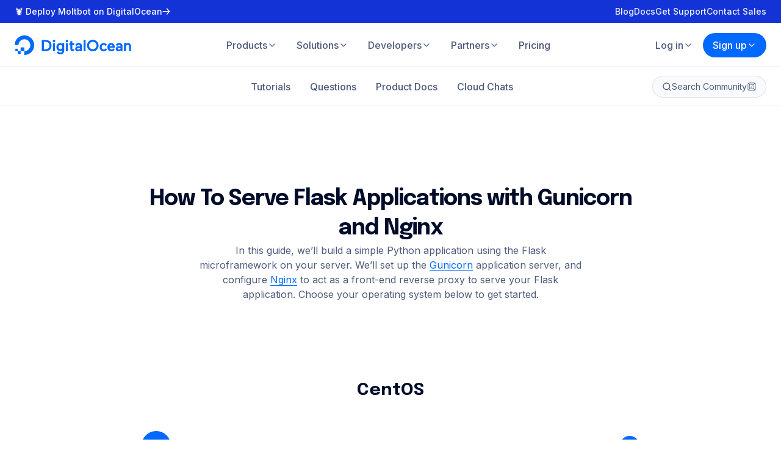

--- FILE ---
content_type: text/html; charset=utf-8
request_url: https://www.digitalocean.com/community/tutorial-collections/how-to-serve-flask-applications-with-gunicorn-and-nginx
body_size: 64873
content:
<!DOCTYPE html><html lang="en" dir="ltr"><head><meta charSet="utf-8" data-next-head=""/><meta name="viewport" content="minimum-scale=1, initial-scale=1, width=device-width, shrink-to-fit=no" data-next-head=""/><link rel="apple-touch-icon" sizes="180x180" href="/_next/static/media/apple-touch-icon.d7edaa01.png" data-next-head=""/><link rel="icon" sizes="192x192" href="/_next/static/media/android-chrome-192x192.f09059d8.png" data-next-head=""/><link rel="icon" sizes="512x512" href="/_next/static/media/android-chrome-512x512.5f2e6221.png" data-next-head=""/><link rel="icon" type="image/png" sizes="32x32" href="/_next/static/media/favicon-32x32.b7ef9ede.png" data-next-head=""/><link rel="icon" type="image/png" sizes="16x16" href="/_next/static/media/favicon-16x16.71c34517.png" data-next-head=""/><link rel="icon" type="image/x-icon" href="/_next/static/media/favicon.594d6067.ico" data-next-head=""/><meta name="theme-color" content="#0069ff" data-next-head=""/><meta name="twitter:card" content="summary" data-next-head=""/><meta name="twitter:image" content="https://www.digitalocean.com/_next/static/media/social-share-default.e8530e9e.jpeg" data-next-head=""/><meta property="og:type" content="website" data-next-head=""/><meta property="og:image" content="https://www.digitalocean.com/_next/static/media/social-share-default.e8530e9e.jpeg" data-next-head=""/><link rel="canonical" href="https://www.digitalocean.com/community/tutorial-collections/how-to-serve-flask-applications-with-gunicorn-and-nginx" data-next-head=""/><meta property="og:url" content="https://www.digitalocean.com/community/tutorial-collections/how-to-serve-flask-applications-with-gunicorn-and-nginx" data-next-head=""/><meta name="description" content="In this guide, we’ll build a simple Python application using the Flask microframework on your server. We’ll set up the Gunicorn appli… " data-next-head=""/><meta name="twitter:description" content="In this guide, we’ll build a simple Python application using the Flask microframework on your server. We’ll set up the Gunicorn appli… " data-next-head=""/><meta property="og:description" content="In this guide, we’ll build a simple Python application using the Flask microframework on your server. We’ll set up the Gunicorn appli… " data-next-head=""/><title data-next-head="">How To Serve Flask Applications with Gunicorn and Nginx | DigitalOcean</title><meta name="twitter:title" content="How To Serve Flask Applications with Gunicorn and Nginx | DigitalOcean" data-next-head=""/><meta property="og:title" content="How To Serve Flask Applications with Gunicorn and Nginx | DigitalOcean" data-next-head=""/><link rel="preconnect" href="https://consent.trustarc.com"/><link rel="preload" href="/_next/static/media/5c9b804ec7dd51d9.p.woff2" as="font" type="font/woff2" crossorigin="anonymous" data-next-font=""/><link rel="preload" href="/_next/static/media/e4af272ccee01ff0.p.woff2" as="font" type="font/woff2" crossorigin="anonymous" data-next-font=""/><link rel="preload" href="/_next/static/media/bb3ef058b751a6ad.p.woff2" as="font" type="font/woff2" crossorigin="anonymous" data-next-font=""/><link rel="preload" href="/_next/static/css/e96ac6ddc50ac3a3.css" as="style"/><script type="text/javascript" src="https://cdn.amplitude.com/script/deb86ab4f1db664150dfadff7652c966.experiment.js"></script><link rel="stylesheet" href="/_next/static/css/e96ac6ddc50ac3a3.css" data-n-g=""/><noscript data-n-css=""></noscript><script defer="" noModule="" src="/_next/static/chunks/polyfills-42372ed130431b0a.js"></script><script src="/_next/static/chunks/webpack-9160cc126601ab2b.js" defer=""></script><script src="/_next/static/chunks/framework-a32a2a465584c0bc.js" defer=""></script><script src="/_next/static/chunks/main-dae745f5a6038760.js" defer=""></script><script src="/_next/static/chunks/pages/_app-6193112a7059376a.js" defer=""></script><script src="/_next/static/chunks/9271-56da668dd5c06739.js" defer=""></script><script src="/_next/static/chunks/652-a0cab37fd9dc6ff7.js" defer=""></script><script src="/_next/static/chunks/6617-6c020d0dc2c8a80c.js" defer=""></script><script src="/_next/static/chunks/pages/community/tutorial-collections/%5Bslug%5D-70381af799ad40a0.js" defer=""></script><script src="/_next/static/05bdfd7252f478b6377f424cc0fbbae60095c19b/_buildManifest.js" defer=""></script><script src="/_next/static/05bdfd7252f478b6377f424cc0fbbae60095c19b/_ssgManifest.js" defer=""></script><style data-styled="" data-styled-version="6.1.17">.hziWEG{bottom:40px;display:flex;flex-direction:column;gap:4px;left:24px;max-width:calc(100% - 48px);position:fixed;z-index:99999;}/*!sc*/
.hziWEG svg{align-self:flex-start;margin-top:4px;}/*!sc*/
@media (min-width:768px){.hziWEG{left:40px;}}/*!sc*/
@media (min-width:1280px){.hziWEG{left:64px;}}/*!sc*/
data-styled.g1[id="NotificationsStyles__NotificationsContainer-sc-69d0afda-0"]{content:"hziWEG,"}/*!sc*/
.fGqDdb{text-decoration:none;}/*!sc*/
.fGqDdb.button-link{align-items:center;background-color:transparent;border:1px solid #080b2d;border-radius:100px;color:#080b2d;cursor:pointer;display:flex;font-size:1em;font-weight:700;justify-content:center;padding:16px 32px;transition:all 0.3s ease;}/*!sc*/
.fGqDdb.button-link:hover{background-color:rgba(0,105,255,0.15);color:#080b2d;transition:all 0.3s ease;}/*!sc*/
.fGqDdb.button-link:focus{background-color:rgba(0,105,255,0.15);border:1px solid transparent;color:#0069ff;}/*!sc*/
.fGqDdb.button-link.is-squared{border-radius:8px;}/*!sc*/
.fGqDdb.button-link.is-primary{background-color:#1633ff;border:1px solid #1633ff;color:#fff;transition:all 0.3s ease;}/*!sc*/
.fGqDdb.button-link.is-primary:hover{background-color:#0069ff;border:1px solid #0069ff;color:#fff!important;transition:all 0.3s ease;}/*!sc*/
.fGqDdb.button-link.is-primary:disabled{background-color:#c4c9d6!important;border:1px solid #c4c9d6!important;color:#fff;}/*!sc*/
.fGqDdb.button-link.is-primary.is-outlined{border:1px solid #0069ff;color:#0069ff;}/*!sc*/
.fGqDdb.button-link.is-primary.is-outlined:hover{background-color:rgba(0,105,255,0.1);border:1px solid #0069ff!important;color:#0069ff!important;}/*!sc*/
.fGqDdb.button-link.is-primary.is-outlined:disabled{background-color:#fff!important;border:1px solid #8690a9!important;color:#8690a9!important;}/*!sc*/
.fGqDdb.button-link.is-white{background-color:#fff;border:1px solid #fff;color:#0069ff;transition:all 0.3s ease;}/*!sc*/
.fGqDdb.button-link.is-white:hover{background-color:rgba(225,225,225,0.9);border:1px solid rgba(225,225,225,0.9);color:#0069ff!important;transition:all 0.3s ease;}/*!sc*/
.fGqDdb.button-link.is-white:disabled{border:1px solid #8690a9!important;color:#8690a9!important;}/*!sc*/
.fGqDdb.button-link.is-white.is-outlined{background-color:transparent;border:1px solid rgba(255,255,255,0.8);color:rgba(255,255,255,0.8);}/*!sc*/
.fGqDdb.button-link.is-white.is-outlined:hover{background-color:transparent;border:1px solid rgba(255,255,255,1);color:rgba(255,255,255,1)!important;}/*!sc*/
.fGqDdb.button-link.is-green{background-color:#15CD72;border:1px solid #15CD72;color:#fff;transition:all 0.3s ease;}/*!sc*/
.fGqDdb.button-link.is-green:hover{background-color:rgba(21, 205, 114, 0.9);border:1px solid rgba(21, 205, 114, 0.9);color:#fff!important;transition:all 0.3s ease;}/*!sc*/
.fGqDdb.button-link.is-green:disabled{border:1px solid rgba(21, 205, 114, 0.3)!important;color:rgba(21, 205, 114, 0.3)!important;}/*!sc*/
.fGqDdb.button-link.is-green.is-outlined{background-color:transparent;border:1px solid rgba(21, 205, 114, 0.9);color:rgba(21, 205, 114, 0.9);}/*!sc*/
.fGqDdb.button-link.is-green.is-outlined:not(:disabled):hover{background-color:transparent;border:1px solid rgba(21, 205, 114, 1);color:rgba(21, 205, 114, 1);}/*!sc*/
.fGqDdb.button-link.is-outlined{background-color:transparent;border:1px solid #080b2d;color:#080b2d;transition:all 0.3s ease;}/*!sc*/
.fGqDdb.button-link.is-outlined:hover{border:1px solid #0069ff;color:#0069ff;transition:all 0.3s ease;}/*!sc*/
.fGqDdb.button-link.is-small{padding:12px 24px;}/*!sc*/
.fGqDdb.button-link.has-center-img{padding:15px 16px;}/*!sc*/
.fGqDdb.button-link.has-left-img >img{margin-right:8px;}/*!sc*/
.fGqDdb.button-link.mx-16{margin-left:16px;margin-right:16px;}/*!sc*/
.fGqDdb.button-link.is-gray3-color{box-shadow:0 6px 20px -6px rgba(11, 43, 158, 0.15);color:#24335a;font-size:16px;font-weight:600;line-height:24px;}/*!sc*/
data-styled.g6[id="LazyLink___StyledLink-sc-679fc0ad-0"]{content:"fGqDdb,"}/*!sc*/
.heSvdb{text-decoration:none;}/*!sc*/
.heSvdb.button-link{align-items:center;background-color:transparent;border:1px solid #080b2d;border-radius:100px;color:#080b2d;cursor:pointer;display:flex;font-size:1em;font-weight:700;justify-content:center;padding:16px 32px;transition:all 0.3s ease;}/*!sc*/
.heSvdb.button-link:hover{background-color:rgba(0,105,255,0.15);color:#080b2d;transition:all 0.3s ease;}/*!sc*/
.heSvdb.button-link:focus{background-color:rgba(0,105,255,0.15);border:1px solid transparent;color:#0069ff;}/*!sc*/
.heSvdb.button-link.is-squared{border-radius:8px;}/*!sc*/
.heSvdb.button-link.is-primary{background-color:#1633ff;border:1px solid #1633ff;color:#fff;transition:all 0.3s ease;}/*!sc*/
.heSvdb.button-link.is-primary:hover{background-color:#0069ff;border:1px solid #0069ff;color:#fff!important;transition:all 0.3s ease;}/*!sc*/
.heSvdb.button-link.is-primary:disabled{background-color:#c4c9d6!important;border:1px solid #c4c9d6!important;color:#fff;}/*!sc*/
.heSvdb.button-link.is-primary.is-outlined{border:1px solid #0069ff;color:#0069ff;}/*!sc*/
.heSvdb.button-link.is-primary.is-outlined:hover{background-color:rgba(0,105,255,0.1);border:1px solid #0069ff!important;color:#0069ff!important;}/*!sc*/
.heSvdb.button-link.is-primary.is-outlined:disabled{background-color:#fff!important;border:1px solid #8690a9!important;color:#8690a9!important;}/*!sc*/
.heSvdb.button-link.is-white{background-color:#fff;border:1px solid #fff;color:#0069ff;transition:all 0.3s ease;}/*!sc*/
.heSvdb.button-link.is-white:hover{background-color:rgba(225,225,225,0.9);border:1px solid rgba(225,225,225,0.9);color:#0069ff!important;transition:all 0.3s ease;}/*!sc*/
.heSvdb.button-link.is-white:disabled{border:1px solid #8690a9!important;color:#8690a9!important;}/*!sc*/
.heSvdb.button-link.is-white.is-outlined{background-color:transparent;border:1px solid rgba(255,255,255,0.8);color:rgba(255,255,255,0.8);}/*!sc*/
.heSvdb.button-link.is-white.is-outlined:hover{background-color:transparent;border:1px solid rgba(255,255,255,1);color:rgba(255,255,255,1)!important;}/*!sc*/
.heSvdb.button-link.is-green{background-color:#15CD72;border:1px solid #15CD72;color:#fff;transition:all 0.3s ease;}/*!sc*/
.heSvdb.button-link.is-green:hover{background-color:rgba(21, 205, 114, 0.9);border:1px solid rgba(21, 205, 114, 0.9);color:#fff!important;transition:all 0.3s ease;}/*!sc*/
.heSvdb.button-link.is-green:disabled{border:1px solid rgba(21, 205, 114, 0.3)!important;color:rgba(21, 205, 114, 0.3)!important;}/*!sc*/
.heSvdb.button-link.is-green.is-outlined{background-color:transparent;border:1px solid rgba(21, 205, 114, 0.9);color:rgba(21, 205, 114, 0.9);}/*!sc*/
.heSvdb.button-link.is-green.is-outlined:not(:disabled):hover{background-color:transparent;border:1px solid rgba(21, 205, 114, 1);color:rgba(21, 205, 114, 1);}/*!sc*/
.heSvdb.button-link.is-outlined{background-color:transparent;border:1px solid #080b2d;color:#080b2d;transition:all 0.3s ease;}/*!sc*/
.heSvdb.button-link.is-outlined:hover{border:1px solid #0069ff;color:#0069ff;transition:all 0.3s ease;}/*!sc*/
.heSvdb.button-link.is-small{padding:12px 24px;}/*!sc*/
.heSvdb.button-link.has-center-img{padding:15px 16px;}/*!sc*/
.heSvdb.button-link.has-left-img >img{margin-right:8px;}/*!sc*/
.heSvdb.button-link.mx-16{margin-left:16px;margin-right:16px;}/*!sc*/
.heSvdb.button-link.is-gray3-color{box-shadow:0 6px 20px -6px rgba(11, 43, 158, 0.15);color:#24335a;font-size:16px;font-weight:600;line-height:24px;}/*!sc*/
data-styled.g7[id="LazyLink___StyledA-sc-679fc0ad-1"]{content:"heSvdb,"}/*!sc*/
.pOeAi{background-color:#FFF;padding:80px 24px;}/*!sc*/
@media (min-width:768px){.pOeAi{padding:104px 40px;}}/*!sc*/
@media (min-width:1024px){.pOeAi{padding:128px 0;}}/*!sc*/
data-styled.g14[id="FooterStyles__StyledSection-sc-19041032-0"]{content:"pOeAi,"}/*!sc*/
.kPYwDv{padding:0;color:#4D5B7C;transition:color 350ms ease;}/*!sc*/
.kPYwDv:hover,.kPYwDv:focus{color:#000C2A;}/*!sc*/
data-styled.g15[id="SocialStyles__StyledSocial-sc-993f292f-0"]{content:"kPYwDv,"}/*!sc*/
.ffedqn{transform-box:fill-box;transform-origin:0 0;transition:stroke-dashoffset 750ms cubic-bezier(0.68, -0.6, 0.32, 1.6),stroke-dasharray 750ms cubic-bezier(0.68, -0.6, 0.32, 1.6),transform 375ms cubic-bezier(0.68, -0.6, 0.32, 1.6);}/*!sc*/
data-styled.g16[id="DigitalOceanSmileyStyles__StyledCircle-sc-64ca7b97-0"]{content:"ffedqn,"}/*!sc*/
.iMTpXy{transform-box:fill-box;transform-origin:0 0;transition:transform 375ms cubic-bezier(0.68, -0.6, 0.32, 1.6) 375ms,opacity 187.5ms cubic-bezier(0.68, -0.6, 0.32, 1.6) 375ms;}/*!sc*/
data-styled.g17[id="DigitalOceanSmileyStyles__StyledPixelSm-sc-64ca7b97-1"]{content:"iMTpXy,"}/*!sc*/
.iPjerR{transform-box:fill-box;transform-origin:0 100%;transition:transform 750ms cubic-bezier(0.68, -0.6, 0.32, 1.6);}/*!sc*/
data-styled.g18[id="DigitalOceanSmileyStyles__StyledPixelMd-sc-64ca7b97-2"]{content:"iPjerR,"}/*!sc*/
.bImxhS{transform-box:fill-box;transform-origin:0 50%;transition:transform 750ms cubic-bezier(0.68, -0.6, 0.32, 1.6);}/*!sc*/
data-styled.g19[id="DigitalOceanSmileyStyles__StyledPixelLg-sc-64ca7b97-3"]{content:"bImxhS,"}/*!sc*/
.dKkQH{cursor:pointer;overflow:visible;}/*!sc*/
.dKkQH:hover .DigitalOceanSmileyStyles__StyledCircle-sc-64ca7b97-0,.dKkQH:focus .DigitalOceanSmileyStyles__StyledCircle-sc-64ca7b97-0{stroke-dasharray:113.88273369263 113.88273369263;stroke-dashoffset:0;transform:translate(0,-13.75px);transition:stroke-dashoffset 750ms cubic-bezier(0.68, -0.6, 0.32, 1.6),stroke-dasharray 750ms cubic-bezier(0.68, -0.6, 0.32, 1.6),transform 375ms cubic-bezier(0.68, -0.6, 0.32, 1.6) 375ms;}/*!sc*/
.dKkQH:hover .DigitalOceanSmileyStyles__StyledPixelSm-sc-64ca7b97-1,.dKkQH:focus .DigitalOceanSmileyStyles__StyledPixelSm-sc-64ca7b97-1{opacity:0;transform:scale(0);transition:transform 375ms cubic-bezier(0.68, -0.6, 0.32, 1.6) 0ms,opacity 187.5ms cubic-bezier(0.68, -0.6, 0.32, 1.6) 562.5ms;}/*!sc*/
.dKkQH:hover .DigitalOceanSmileyStyles__StyledPixelMd-sc-64ca7b97-2,.dKkQH:focus .DigitalOceanSmileyStyles__StyledPixelMd-sc-64ca7b97-2{transform:translate(3.25px,-58.5px) translate(0,3.75px) scale(1.2777777777777777);}/*!sc*/
.dKkQH:hover .DigitalOceanSmileyStyles__StyledPixelLg-sc-64ca7b97-3,.dKkQH:focus .DigitalOceanSmileyStyles__StyledPixelLg-sc-64ca7b97-3{transform:translate(27.75px,-41.25px);}/*!sc*/
.dKkQH:focus{outline:none;}/*!sc*/
@media (hover:hover){.dKkQH:focus .DigitalOceanSmileyStyles__StyledPixelLg-sc-64ca7b97-3{animation:375ms cubic-bezier(0.68, -0.6, 0.32, 1.6) 0s 2 alternate lRCJp;}}/*!sc*/
data-styled.g20[id="DigitalOceanSmileyStyles__StyledSvg-sc-64ca7b97-4"]{content:"dKkQH,"}/*!sc*/
.kzKuqQ{align-items:center;display:flex;flex-direction:column;gap:32px;justify-content:space-between;margin:80px 0 0;}/*!sc*/
@media (min-width:768px){.kzKuqQ{flex-direction:row;}}/*!sc*/
data-styled.g21[id="CompanyDetailsStyles__StyledCompanyDetails-sc-29dc4d61-0"]{content:"kzKuqQ,"}/*!sc*/
.iwJKri{align-items:center;display:flex;flex-wrap:wrap;gap:16px;justify-content:center;text-align:center;}/*!sc*/
@media (min-width:768px){.iwJKri{flex-wrap:nowrap;}}/*!sc*/
.iwJKri svg{color:#0069FF;}/*!sc*/
.iwJKri a:hover{color:#000C2A;}/*!sc*/
data-styled.g22[id="CompanyDetailsStyles__StyledCompanyLogo-sc-29dc4d61-1"]{content:"iwJKri,"}/*!sc*/
.hkTpBf{display:flex;flex-wrap:wrap;gap:16px;justify-content:center;list-style:none;margin:0;max-width:12rem;padding:0;}/*!sc*/
@media (min-width:768px){.hkTpBf{max-width:none;}}/*!sc*/
data-styled.g23[id="CompanyDetailsStyles__StyledCompanySocials-sc-29dc4d61-2"]{content:"hkTpBf,"}/*!sc*/
.janZVK{display:none;}/*!sc*/
@media (min-width:768px){.janZVK{display:inline-flex;}}/*!sc*/
data-styled.g24[id="DigitalOceanStyles__StyledText-sc-cfc6b058-0"]{content:"janZVK,"}/*!sc*/
.dbyTeA{color:#0069ff;display:inline-flex;}/*!sc*/
data-styled.g25[id="DigitalOceanStyles__StyledLogo-sc-cfc6b058-1"]{content:"dbyTeA,"}/*!sc*/
.hbPWXq{isolation:isolate;position:sticky;top:0;z-index:1000;}/*!sc*/
.hbPWXq header{z-index:1000;}/*!sc*/
data-styled.g26[id="HeaderStyles__StyledHeader-sc-2183282b-0"]{content:"hbPWXq,"}/*!sc*/
.juljnD{display:flex;gap:8px;list-style-type:none;padding:0;white-space:nowrap;}/*!sc*/
@media (max-width:calc(768px - 1px)){.juljnD{gap:16px;}}/*!sc*/
@media (max-width:calc(768px - 1px)){.juljnD >li:first-child>a,.juljnD >li:first-child>button{box-shadow:0 0 0 1px #4D5B7C;color:#000C2A;}.juljnD >li:first-child>a:hover,.juljnD >li:first-child>button:hover{background-color:transparent;}}/*!sc*/
@media (max-width:calc(1024px - 1px)){.juljnD >li{flex-basis:0;flex-grow:1;}.juljnD >li >a,.juljnD >li >button{text-align:center;width:100%;}}/*!sc*/
.juljnD button{align-items:center;display:flex;gap:2px;}/*!sc*/
.juljnD button svg{flex-shrink:0;}/*!sc*/
data-styled.g27[id="HeaderStyles__StyledCTALinks-sc-2183282b-1"]{content:"juljnD,"}/*!sc*/
.UaHjG{position:relative;}/*!sc*/
.UaHjG >button,.UaHjG >a{justify-content:center;width:100%;}/*!sc*/
.UaHjG >button >svg,.UaHjG >a >svg{transition:transform 300ms ease-in-out;}/*!sc*/
@media (max-width:calc(768px - 1px)){.UaHjG:first-child >ul{left:0;right:initial;}.UaHjG:first-child >ul button{box-shadow:none;}.UaHjG:first-child >ul a{box-shadow:none;}}/*!sc*/
data-styled.g28[id="HeaderStyles__StyledCommunityCTA-sc-2183282b-2"]{content:"UaHjG,"}/*!sc*/
*,*::before,*::after{box-sizing:border-box;}/*!sc*/
*{margin:0;}/*!sc*/
html,body{font-family:'Inter',sans-serif;-moz-osx-font-smoothing:grayscale;-webkit-font-smoothing:antialiased;margin:0;min-height:100vh;padding:0;}/*!sc*/
@media (prefers-reduced-motion){html,body{animation:none!important;}}/*!sc*/
a{color:inherit;text-decoration:none;}/*!sc*/
input,button,textarea,select{font:inherit;}/*!sc*/
img,picture,video,canvas,svg{display:block;max-width:100%;}/*!sc*/
button{background:transparent;border:0;cursor:pointer;}/*!sc*/
input,textarea{font:inherit;}/*!sc*/
input::placeholder,textarea::placeholder{opacity:1;}/*!sc*/
data-styled.g36[id="sc-global-btwYbO1"]{content:"sc-global-btwYbO1,"}/*!sc*/
.cIQjzY{align-items:center;background-color:#E3E8F4;border-radius:6px;color:#4D5B7C;display:inline-flex;font-size:14px;font-weight:500;gap:4px;line-height:20px;padding:4px 8px;transition:background-color 300ms ease-in-out,color 300ms ease-in-out;cursor:pointer;}/*!sc*/
.cIQjzY svg{flex-shrink:0;}/*!sc*/
.cIQjzY:focus-visible{outline-offset:2px;outline-style:solid;outline-width:2px;}/*!sc*/
.cIQjzY:hover{background-color:#0069FF;color:#FFF;}/*!sc*/
.cIQjzY:focus-visible{background-color:#0069FF;color:#FFF;outline-color:#0069FF;}/*!sc*/
data-styled.g37[id="Tagstyles-sc-ohbvtg-0"]{content:"cIQjzY,"}/*!sc*/
.cfrUAh{margin:0;font-family:'Inter',sans-serif;font-size:14px;letter-spacing:0;line-height:20px;font-weight:500;}/*!sc*/
.hYDWWk{margin:0;font-family:'Inter',sans-serif;font-size:16px;letter-spacing:0;line-height:24px;font-weight:400;border:0;clip:rect(0 0 0 0);clip-path:inset(50%);height:1px;margin:-1px;overflow:hidden;padding:0;position:absolute;white-space:nowrap;width:1px;}/*!sc*/
.boBVPL{margin:0;font-family:'Inter',sans-serif;font-size:16px;letter-spacing:0;line-height:24px;font-weight:500;}/*!sc*/
.kRgfoQ{margin:0;color:#000C2A;font-family:'Inter',sans-serif;font-size:14px;letter-spacing:0;line-height:20px;font-weight:700;}/*!sc*/
.cjxDLc{margin:0;color:#000C2A;font-family:'Inter',sans-serif;font-size:16px;letter-spacing:0;line-height:24px;font-weight:500;}/*!sc*/
.jfxkfG{margin:0;color:#4D5B7C;font-family:'Inter',sans-serif;font-size:16px;letter-spacing:0;line-height:24px;font-weight:400;}/*!sc*/
.gEWWaf{margin:0;color:#4D5B7C;font-family:'Inter',sans-serif;font-size:16px;letter-spacing:0;line-height:24px;font-weight:500;}/*!sc*/
.gDBvTF{margin:0;color:#000C2A;font-family:'Inter',sans-serif;font-size:14px;letter-spacing:0;line-height:20px;font-weight:600;}/*!sc*/
.bYkLtw{margin:0;color:#4D5B7C;font-family:'Inter',sans-serif;font-size:14px;letter-spacing:0;line-height:20px;font-weight:400;}/*!sc*/
.beFJOf{margin:0;color:#000C2A;font-family:'Inter',sans-serif;font-size:16px;letter-spacing:0;line-height:24px;font-weight:600;}/*!sc*/
.dFfXTG{margin:0;color:#000C2A;font-family:'Inter',sans-serif;font-size:16px;letter-spacing:0;line-height:24px;font-weight:700;}/*!sc*/
.eFOBZC{margin:0;font-family:'Inter',sans-serif;font-size:16px;letter-spacing:0;line-height:24px;font-weight:400;}/*!sc*/
.dJAfuo{margin:0;font-family:'Inter',sans-serif;font-size:14px;letter-spacing:0;line-height:20px;font-weight:400;}/*!sc*/
.iBcJoo{margin:0;color:#000C2A;font-family:'Epilogue',sans-serif;font-size:28px;letter-spacing:0;line-height:36px;font-weight:700;}/*!sc*/
@media (min-width: 768px){.iBcJoo{font-size:36px;letter-spacing:-1px;line-height:48px;}}/*!sc*/
.biUPou{margin:0;color:#000C2A;font-family:'Epilogue',sans-serif;font-size:24px;letter-spacing:0;line-height:32px;font-weight:700;}/*!sc*/
@media (min-width: 768px){.biUPou{font-size:28px;letter-spacing:0;line-height:36px;}}/*!sc*/
.hiRCKn{margin:0;color:#000C2A;font-family:'Inter',sans-serif;font-size:20px;letter-spacing:0;line-height:28px;font-weight:700;}/*!sc*/
.gZmLkP{margin:0;font-family:'Epilogue',sans-serif;font-size:24px;letter-spacing:0;line-height:32px;font-weight:700;}/*!sc*/
.iWCuto{margin:0;font-family:'Inter',sans-serif;font-size:16px;letter-spacing:0;line-height:24px;font-weight:600;}/*!sc*/
.eAHmkj{margin:0;color:#000C2A;font-family:'Epilogue',sans-serif;font-size:20px;letter-spacing:0;line-height:28px;font-weight:700;}/*!sc*/
.twcFJ{margin:0;color:#4D5B7C;font-family:'Inter',sans-serif;font-size:12px;letter-spacing:0;line-height:18px;font-weight:400;}/*!sc*/
.cDjKzv{margin:0;font-family:'Epilogue',sans-serif;font-size:28px;letter-spacing:0;line-height:36px;font-weight:700;}/*!sc*/
@media (min-width: 768px){.cDjKzv{font-size:36px;letter-spacing:-1px;line-height:48px;}}/*!sc*/
.lpkpkz{margin:0;color:#FFF;font-family:'Inter',sans-serif;font-size:16px;letter-spacing:0;line-height:24px;font-weight:400;}/*!sc*/
.hEnRTe{margin:0;color:#000C2A;font-family:'Inter',sans-serif;font-size:18px;letter-spacing:0;line-height:26px;font-weight:700;}/*!sc*/
data-styled.g38[id="Typographystyles-sc-o7qsl9-0"]{content:"cfrUAh,hYDWWk,boBVPL,kRgfoQ,cjxDLc,jfxkfG,gEWWaf,gDBvTF,bYkLtw,beFJOf,dFfXTG,eFOBZC,dJAfuo,iBcJoo,biUPou,hiRCKn,gZmLkP,iWCuto,eAHmkj,twcFJ,cDjKzv,lpkpkz,hEnRTe,"}/*!sc*/
.gkzjZk{--k-container-padding:24px;--k-container-max-width:1088px;margin:0 auto;max-width:calc( var(--k-container-max-width) + calc(var(--k-container-padding) * 2) );padding:0 var(--k-container-padding);width:100%;}/*!sc*/
@media (min-width: 768px){.gkzjZk{--k-container-padding:40px;}}/*!sc*/
.jqYtDB{--k-container-padding:0px;--k-container-max-width:864px;margin:0 auto;max-width:calc( var(--k-container-max-width) + calc(var(--k-container-padding) * 2) );padding:0 var(--k-container-padding);width:100%;}/*!sc*/
@media (min-width: 768px){.jqYtDB{--k-container-padding:0px;}}/*!sc*/
.wdxjP{--k-container-padding:24px;--k-container-max-width:864px;margin:0 auto;max-width:calc( var(--k-container-max-width) + calc(var(--k-container-padding) * 2) );padding:0 var(--k-container-padding);width:100%;}/*!sc*/
@media (min-width: 768px){.wdxjP{--k-container-padding:40px;}}/*!sc*/
data-styled.g45[id="Containerstyles-sc-11hjsrs-0"]{content:"gkzjZk,jqYtDB,wdxjP,"}/*!sc*/
.iHjCUC{align-items:center;display:inline-flex;gap:8px;line-height:1.5;position:relative;text-decoration:none;}/*!sc*/
.iHjCUC::after{background:currentColor;bottom:2px;content:'';height:1.5px;left:0;position:absolute;transform:scaleX(0);transform-origin:0 0;transition:transform 300ms ease-in-out;width:100%;}/*!sc*/
.iHjCUC path{transition:transform 300ms ease-in-out;}/*!sc*/
.iHjCUC path:nth-child(1){transform:translateX(-5px);}/*!sc*/
.iHjCUC path:nth-child(2){transform:scaleX(0.6333333333);transform-origin:0 0;}/*!sc*/
.iHjCUC:hover::after,.iHjCUC:focus::after{transform:scaleX(1);}/*!sc*/
.iHjCUC:hover path:nth-child(1),.iHjCUC:focus path:nth-child(1){transform:translateX(0);}/*!sc*/
.iHjCUC:hover path:nth-child(2),.iHjCUC:focus path:nth-child(2){transform:scaleX(1);}/*!sc*/
.iHjCUC svg{flex-shrink:0;height:12px;width:18px;}/*!sc*/
data-styled.g46[id="LinkTextstyles-sc-jz3jcd-0"]{content:"iHjCUC,"}/*!sc*/
.hZyMe{margin:0 auto;max-width:640px;}/*!sc*/
data-styled.g47[id="Headlinestyles__StyledSubtitle-sc-14uj3bo-0"]{content:"hZyMe,"}/*!sc*/
.lfrdrU{display:flex;flex-direction:column;gap:24px;text-align:center;}/*!sc*/
.lfrdrU .Headlinestyles__StyledSubtitle-sc-14uj3bo-0{margin:0 auto;}/*!sc*/
data-styled.g48[id="Headlinestyles__StyledHeadline-sc-14uj3bo-1"]{content:"lfrdrU,"}/*!sc*/
.gdzUxA{display:flex;flex-direction:column;gap:8px;}/*!sc*/
data-styled.g49[id="Headlinestyles__StyledHeadlineHeader-sc-14uj3bo-2"]{content:"gdzUxA,"}/*!sc*/
.kLkOJJ{color:#4D5B7C;font-size:1rem;position:relative;z-index:0;}/*!sc*/
.kLkOJJ h1,.kLkOJJ h2,.kLkOJJ h3,.kLkOJJ h4,.kLkOJJ h5,.kLkOJJ h6,.kLkOJJ p{margin:1.5rem 0;}/*!sc*/
.kLkOJJ h1:first-child,.kLkOJJ h2:first-child,.kLkOJJ h3:first-child,.kLkOJJ h4:first-child,.kLkOJJ h5:first-child,.kLkOJJ h6:first-child,.kLkOJJ p:first-child{margin-top:0;}/*!sc*/
.kLkOJJ h1:last-child,.kLkOJJ h2:last-child,.kLkOJJ h3:last-child,.kLkOJJ h4:last-child,.kLkOJJ h5:last-child,.kLkOJJ h6:last-child,.kLkOJJ p:last-child{margin-bottom:0;}/*!sc*/
.kLkOJJ h1 a,.kLkOJJ h2 a,.kLkOJJ h3 a,.kLkOJJ h4 a,.kLkOJJ h5 a,.kLkOJJ h6 a{background-size:0 0;color:inherit;text-decoration:none;}/*!sc*/
.kLkOJJ h1 a:hover,.kLkOJJ h1 a:focus,.kLkOJJ h2 a:hover,.kLkOJJ h2 a:focus,.kLkOJJ h3 a:hover,.kLkOJJ h3 a:focus,.kLkOJJ h4 a:hover,.kLkOJJ h4 a:focus,.kLkOJJ h5 a:hover,.kLkOJJ h5 a:focus,.kLkOJJ h6 a:hover,.kLkOJJ h6 a:focus{color:#000C2A;background-size:0 0;}/*!sc*/
.kLkOJJ h1{font-size:2.25rem;line-height:3rem;letter-spacing:-0.0625rem;}/*!sc*/
.kLkOJJ h2{font-size:1.5rem;line-height:2rem;letter-spacing:0;}/*!sc*/
.kLkOJJ h3{font-size:1.25rem;line-height:1.75rem;letter-spacing:0;}/*!sc*/
.kLkOJJ h4{font-size:1.125rem;line-height:1.625rem;letter-spacing:0;}/*!sc*/
.kLkOJJ h5{margin:0.5rem 0;font-size:1rem;line-height:1.5rem;}/*!sc*/
.kLkOJJ h6{margin:0.5rem 0;font-size:0.875rem;line-height:1.6rem;}/*!sc*/
.kLkOJJ h5+p,.kLkOJJ h6+p{margin-top:0.5rem;}/*!sc*/
.kLkOJJ p{line-height:1.5rem;}/*!sc*/
@media only screen and (max-width: 375px){.kLkOJJ p code{word-break:break-all;}}/*!sc*/
.kLkOJJ ol,.kLkOJJ ul{list-style-type:disc;margin-bottom:1.5rem;padding-left:2.5rem;}/*!sc*/
@media only screen and (max-width: 768px){.kLkOJJ ol,.kLkOJJ ul{list-style-position:inside;padding-left:0;}}/*!sc*/
.kLkOJJ ol li,.kLkOJJ ul li{margin-bottom:0.5rem;}/*!sc*/
.kLkOJJ ol{list-style-type:decimal;}/*!sc*/
.kLkOJJ a{background:linear-gradient(#0069FF, #0069FF) center bottom/100% 1px no-repeat;border-bottom:none;color:#0069FF;text-decoration:none;transition:background 300ms ease-in-out,color 300ms ease-in-out;}/*!sc*/
.kLkOJJ a:hover,.kLkOJJ a:focus{background:linear-gradient(#1433D6, #1433D6) center bottom/100% 100% no-repeat;color:#FFFFFF;}/*!sc*/
.kLkOJJ a:hover code,.kLkOJJ a:focus code{background:linear-gradient(#0069FF, #0069FF) center calc(100% - 0.25em)/100% 1px no-repeat,linear-gradient(#E3E8F4, #E3E8F4) center top/100% 0% no-repeat;color:#FFFFFF;}/*!sc*/
.kLkOJJ a code{background:linear-gradient(#0069FF, #0069FF) center calc(100% - 0.25em)/100% 1px no-repeat,linear-gradient(#E3E8F4, #E3E8F4) center top/100% 100% no-repeat;transition:background 300ms ease-in-out,color 300ms ease-in-out;}/*!sc*/
.kLkOJJ blockquote{border-left:0.125rem solid #8A96B5;border-radius:0.125rem;color:#8A96B5;display:block;font-size:1.125rem;margin:0 0 1.5rem 1.5rem;padding:0 0 0 1rem;}/*!sc*/
.kLkOJJ blockquote a{border-bottom:1px dotted #8A96B5;color:#8A96B5;}/*!sc*/
.kLkOJJ blockquote a:hover,.kLkOJJ blockquote a:focus{border-bottom-style:solid;}/*!sc*/
.kLkOJJ img,.kLkOJJ figure{border:solid 0.125rem #D6DCEA;border-radius:1rem;display:block;margin:1rem auto;max-width:100%;}/*!sc*/
.kLkOJJ img[align=left]{float:unset;margin-left:0;}/*!sc*/
.kLkOJJ img[align=right]{float:unset;margin-right:0;}/*!sc*/
.kLkOJJ figure{overflow:hidden;padding:2rem 2.5rem;}/*!sc*/
.kLkOJJ figure:has(img[align=left]){margin-left:0;width:fit-content;}/*!sc*/
.kLkOJJ figure:has(img[align=right]){margin-right:0;width:fit-content;}/*!sc*/
.kLkOJJ figure img{border:none;border-radius:0;margin:0 auto;}/*!sc*/
.kLkOJJ figure figcaption{border-top:solid 0.125rem #D6DCEA;background:#F9FAFE;font-size:1rem;text-align:center;padding:1.5rem 0.625rem;margin:2rem -2.5rem -2.5rem;}/*!sc*/
.kLkOJJ pre,.kLkOJJ code{background-color:#E3E8F4;border-radius:0.375rem;color:#4D5B7C;font-size:0.875em;padding:0.25rem 0.375rem;font-style:normal;}/*!sc*/
.kLkOJJ pre{background:#11192E;color:#F7F8FB;}/*!sc*/
.kLkOJJ pre code{color:#F7F8FB;}/*!sc*/
.kLkOJJ pre.prefixed code ol li::before{color:#F7F8FB;}/*!sc*/
.kLkOJJ pre.prefixed.line_numbers code ol li::before{border-right-color:rgba(247, 248, 251, 0.5);}/*!sc*/
.kLkOJJ pre{border-radius:1em;box-shadow:inset 0 0 0 0.125em rgba(17, 25, 46, 0.1);display:block;margin:1em 0;overflow:auto;overflow-wrap:normal;padding:1.5rem;white-space:normal;word-wrap:normal;}/*!sc*/
.kLkOJJ pre code{background:none;border-radius:0;color:inherit;font-size:1em;padding:0;white-space:pre;}/*!sc*/
.kLkOJJ table{border-collapse:collapse;width:100%;}/*!sc*/
.kLkOJJ table thead tr{border-bottom:1px dashed #D6DCEA;}/*!sc*/
.kLkOJJ table thead tr th{color:#000C2A;font-weight:700;padding:1rem 0.75rem;}/*!sc*/
.kLkOJJ table tbody tr{border-bottom:1px solid #D6DCEA;}/*!sc*/
.kLkOJJ table tbody tr td{color:#4D5B7C;padding:1.5rem 0.75rem;}/*!sc*/
.kLkOJJ table th:first-child,.kLkOJJ table td:first-child{padding-left:0;}/*!sc*/
.kLkOJJ table th:last-child,.kLkOJJ table td:last-child{padding-right:0;}/*!sc*/
.kLkOJJ div[class*=tool-embed]{border-radius:0.5rem!important;}/*!sc*/
.kLkOJJ div[class*=tool-embed] a{border-radius:99px!important;}/*!sc*/
.kLkOJJ div[class*=tool-embed] a:hover{background:#1433D6!important;}/*!sc*/
.kLkOJJ .youtube{border-radius:1em;display:block;height:auto;overflow:hidden;max-width:100%;}/*!sc*/
.kLkOJJ .wistia{border-radius:1em;display:block;height:auto;overflow:hidden;max-width:100%;}/*!sc*/
.kLkOJJ .vimeo{border-radius:1em;display:block;height:auto;overflow:hidden;max-width:100%;}/*!sc*/
.kLkOJJ .rsvp{background:#0069FF;border:none;border-radius:2rem;box-sizing:border-box;color:#FFFFFF;cursor:pointer;font-size:1rem;font-weight:700;line-height:1;padding:0.375rem 1rem;transition:background 0.25s ease;}/*!sc*/
.kLkOJJ .rsvp:disabled{background:#E3E8F4;color:#FFFFFF;cursor:not-allowed;}/*!sc*/
.kLkOJJ .rsvp:not(:disabled):hover,.kLkOJJ .rsvp:not(:disabled):focus{background:#1433D6;}/*!sc*/
.kLkOJJ .terminal{background:#0069FF;border:none;border-radius:2rem;box-sizing:border-box;color:#FFFFFF;cursor:pointer;font-size:1rem;font-weight:700;line-height:1;padding:0.375rem 1rem;transition:background 0.25s ease;}/*!sc*/
.kLkOJJ .terminal:disabled{background:#E3E8F4;color:#FFFFFF;cursor:not-allowed;}/*!sc*/
.kLkOJJ .terminal:not(:disabled):hover,.kLkOJJ .terminal:not(:disabled):focus{background:#1433D6;}/*!sc*/
.kLkOJJ .columns{display:flex;flex-flow:row nowrap;gap:1.5rem;}/*!sc*/
@media only screen and (max-width: 768px){.kLkOJJ .columns{flex-flow:row wrap;}}/*!sc*/
@media only screen and (max-width: 375px){.kLkOJJ .columns{flex-flow:column;}}/*!sc*/
.kLkOJJ .columns .column{flex-basis:100%;flex-grow:1;}/*!sc*/
@media only screen and (max-width: 768px){.kLkOJJ .columns .column{flex-basis:auto;}}/*!sc*/
.kLkOJJ details:not(.collapsible){background:#F9FAFE;border:1px solid #D6DCEA;border-radius:0.5rem;padding:1.5rem;margin:1.5rem 0;}/*!sc*/
.kLkOJJ details:not(.collapsible)[open]>summary{border-bottom:1px solid #A9B3CA;padding:0 1em 1em 0;margin:0 0 1em;}/*!sc*/
.kLkOJJ details:not(.collapsible)[open]>summary::after{content:"−";}/*!sc*/
.kLkOJJ details:not(.collapsible)[open]>p{margin:0 0 1em;}/*!sc*/
.kLkOJJ details:not(.collapsible)[open]>p:first-child{margin:0;}/*!sc*/
.kLkOJJ details:not(.collapsible)[open]>p:last-child{margin:0;}/*!sc*/
.kLkOJJ details:not(.collapsible) summary{cursor:pointer;list-style:none;padding:0 1em 0 0;position:relative;}/*!sc*/
.kLkOJJ details:not(.collapsible) summary::-webkit-details-marker,.kLkOJJ details:not(.collapsible) summary::marker{display:none;}/*!sc*/
.kLkOJJ details:not(.collapsible) summary::after{content:"+";display:block;position:absolute;top:0%;right:0;}/*!sc*/
.kLkOJJ .twitter .twitter-tweet-rendered{margin:1rem auto;}/*!sc*/
.kLkOJJ .twitter[align=left]{float:unset;}/*!sc*/
.kLkOJJ .twitter[align=left] .twitter-tweet-rendered{margin-left:0;}/*!sc*/
.kLkOJJ .twitter[align=right]{float:unset;}/*!sc*/
.kLkOJJ .twitter[align=right] .twitter-tweet-rendered{margin-right:0;}/*!sc*/
.kLkOJJ .instagram .instagram-media{margin-left:0!important;}/*!sc*/
.kLkOJJ .instagram[align=center] .instagram-media{margin:1rem auto!important;}/*!sc*/
.kLkOJJ .instagram[align=right] .instagram-media{margin-right:0!important;}/*!sc*/
.kLkOJJ .slideshow{position:relative;overflow:hidden;}/*!sc*/
.kLkOJJ .slideshow .action{background-color:hsla(0, 10%, 70%, 0.2);border:1px solid #666666;border-radius:50%;color:#666666;cursor:pointer;font-size:2rem;height:1.875rem;line-height:1.375rem;position:absolute;text-align:center;top:50%;width:1.875rem;z-index:10;}/*!sc*/
.kLkOJJ .slideshow .action.left{left:0.625rem;}/*!sc*/
.kLkOJJ .slideshow .action.right{right:0.625rem;}/*!sc*/
.kLkOJJ .slideshow .action:hover{background-color:hsla(0, 10%, 70%, 0.1);border:1px solid #cccccc;color:#cccccc;}/*!sc*/
.kLkOJJ .slideshow .slides{display:flex;overflow-x:auto;scroll-snap-type:x mandatory;scroll-behavior:smooth;-webkit-overflow-scrolling:touch;}/*!sc*/
.kLkOJJ .slideshow .slides>img{align-items:center;display:flex;flex-shrink:0;font-size:6.25rem;height:100%;justify-content:center;margin-right:3.125rem;scroll-snap-align:start;position:relative;transform-origin:center center;transform:scale(1);transition:transform 0.5s;width:100%;}/*!sc*/
.kLkOJJ .hash-anchor{border-bottom:none;color:#8A96B5;text-decoration:none;}/*!sc*/
.kLkOJJ .hash-anchor:first-child{margin-right:0.5em;}/*!sc*/
.kLkOJJ .hash-anchor:last-child{margin-left:0.5em;}/*!sc*/
.kLkOJJ .hash-anchor:hover,.kLkOJJ .hash-anchor:focus{color:#24335A;}/*!sc*/
.kLkOJJ .hash-anchor::before{content:"#";}/*!sc*/
.kLkOJJ mark{background:#FFE175;border-radius:0.375rem;color:inherit;display:inline;padding:0.25rem 0.375rem;}/*!sc*/
.kLkOJJ mark mark{background:none;border-radius:initial;padding:initial;}/*!sc*/
.kLkOJJ pre code mark{background:#29334D;}/*!sc*/
.kLkOJJ pre code mark mark{background:none;}/*!sc*/
.kLkOJJ .callout{background-color:#C6E3FF;border-radius:1rem;color:#1433D6;display:block;font-size:0.9375rem;line-height:1.5em;margin:0 0 1.5rem;padding:1.5rem;position:relative;z-index:0;}/*!sc*/
.kLkOJJ .callout>:first-child{margin-top:0;}/*!sc*/
.kLkOJJ .callout>:last-child{margin-bottom:0;}/*!sc*/
.kLkOJJ .callout .callout-label{background:rgba(0, 0, 0, 0.1);border-radius:1rem 1rem 0 0;font-size:0.9375rem;margin:-1.5rem -1.5rem 0;padding:1.5rem;}/*!sc*/
.kLkOJJ .code-label:has(+ .code-toolbar),.kLkOJJ .code-label:not([title=""]){background-color:#29334D;border-radius:1em 1em 0 0;color:#FFFFFF;display:flex;padding:0.75em 1.5em;justify-content:space-between;align-items:center;font-size:1rem;position:relative;min-height:3.25em;z-index:2;}/*!sc*/
.kLkOJJ .code-label:has(+ .code-toolbar)+pre,.kLkOJJ .code-label:not([title=""])+pre{border-radius:0 0 1em 1em;margin:0 0 1em;}/*!sc*/
.kLkOJJ .code-label:has(+ .code-toolbar)+.code-toolbar,.kLkOJJ .code-label:not([title=""])+.code-toolbar{margin:0 0 1em;}/*!sc*/
.kLkOJJ .code-label:has(+ .code-toolbar)+.code-toolbar pre,.kLkOJJ .code-label:not([title=""])+.code-toolbar pre{border-radius:0 0 1em 1em;}/*!sc*/
.kLkOJJ pre.prefixed code{white-space:normal;}/*!sc*/
.kLkOJJ pre.prefixed code ol{list-style:none;margin:0;padding:0;}/*!sc*/
.kLkOJJ pre.prefixed code ol li{margin:0;padding:0;white-space:pre;}/*!sc*/
.kLkOJJ pre.prefixed code ol li::before{content:attr(data-prefix);display:inline-block;margin:0 0.625rem 0 0.25rem;text-align:right;user-select:none;}/*!sc*/
.kLkOJJ pre.prefixed.line_numbers code ol li{margin:0 0 0 -0.25rem;}/*!sc*/
.kLkOJJ pre.prefixed.line_numbers code ol li::before{border-right:1px solid rgba(255, 255, 255, 0.5);padding-right:0.25rem;text-align:right;width:2ch;}/*!sc*/
.kLkOJJ pre.prefixed.line_numbers code ol li:first-child:nth-last-child(n+10)::before,.kLkOJJ pre.prefixed.line_numbers code ol li:first-child:nth-last-child(n+10)~li::before{width:3ch;}/*!sc*/
.kLkOJJ pre.prefixed.line_numbers code ol li:first-child:nth-last-child(n+100)::before,.kLkOJJ pre.prefixed.line_numbers code ol li:first-child:nth-last-child(n+100)~li::before{width:4ch;}/*!sc*/
.kLkOJJ pre.prefixed.line_numbers code ol li:first-child:nth-last-child(n+1000)::before,.kLkOJJ pre.prefixed.line_numbers code ol li:first-child:nth-last-child(n+1000)~li::before{width:5ch;}/*!sc*/
.kLkOJJ pre.prefixed.line_numbers code ol li:first-child:nth-last-child(n+10000)::before,.kLkOJJ pre.prefixed.line_numbers code ol li:first-child:nth-last-child(n+10000)~li::before{width:6ch;}/*!sc*/
.kLkOJJ pre[class*=language-]>code.language-css .token.string,.kLkOJJ pre[class*=language-]>code.style .token.string{color:#F7F8FB;}/*!sc*/
.kLkOJJ pre[class*=language-]>code .token.punctuation,.kLkOJJ pre[class*=language-]>code .token.operator,.kLkOJJ pre[class*=language-]>code .token.entity,.kLkOJJ pre[class*=language-]>code .token.url{color:#F7F8FB;}/*!sc*/
.kLkOJJ pre[class*=language-]>code .token.comment,.kLkOJJ pre[class*=language-]>code .token.prolog,.kLkOJJ pre[class*=language-]>code .token.doctype,.kLkOJJ pre[class*=language-]>code .token.cdata{color:#F7F8FB;}/*!sc*/
.kLkOJJ pre[class*=language-]>code .token.atrule,.kLkOJJ pre[class*=language-]>code .token.property,.kLkOJJ pre[class*=language-]>code .token.tag,.kLkOJJ pre[class*=language-]>code .token.constant,.kLkOJJ pre[class*=language-]>code .token.symbol,.kLkOJJ pre[class*=language-]>code .token.deleted,.kLkOJJ pre[class*=language-]>code .token.selector,.kLkOJJ pre[class*=language-]>code .token.char,.kLkOJJ pre[class*=language-]>code .token.builtin,.kLkOJJ pre[class*=language-]>code .token.keyword,.kLkOJJ pre[class*=language-]>code .token.inserted,.kLkOJJ pre[class*=language-]>code .token.delimiter{color:#9FDDFF;}/*!sc*/
.kLkOJJ pre[class*=language-]>code .token.boolean,.kLkOJJ pre[class*=language-]>code .token.attr-name,.kLkOJJ pre[class*=language-]>code .token.color,.kLkOJJ pre[class*=language-]>code .token.string,.kLkOJJ pre[class*=language-]>code .token.variable{color:#B1E490;}/*!sc*/
.kLkOJJ pre[class*=language-]>code .token.attr-value,.kLkOJJ pre[class*=language-]>code .token.function,.kLkOJJ pre[class*=language-]>code .token.class-name{color:#FFAF8C;}/*!sc*/
.kLkOJJ pre[class*=language-]>code .token.regex,.kLkOJJ pre[class*=language-]>code .token.number,.kLkOJJ pre[class*=language-]>code .token.important{color:#0BE1FF;}/*!sc*/
.kLkOJJ pre[class*=language-]>code{background:transparent;}/*!sc*/
.kLkOJJ pre[class*=language-]>code,.kLkOJJ pre[class*=language-]>code .token{text-shadow:none;}/*!sc*/
.kLkOJJ pre[class*=language-]>code.language-css .token.string,.kLkOJJ pre[class*=language-]>code.style .token.string{background:none;}/*!sc*/
.kLkOJJ pre[class*=language-]>code .token{background:none;border-radius:0;display:inline;font-weight:normal;margin:0;padding:0;}/*!sc*/
.kLkOJJ pre[class*=language-]>code .token.namespace{opacity:0.7;}/*!sc*/
.kLkOJJ pre[class*=language-]>code .token.operator,.kLkOJJ pre[class*=language-]>code .token.entity,.kLkOJJ pre[class*=language-]>code .token.url{background:none;}/*!sc*/
.kLkOJJ pre[class*=language-]>code .token.important,.kLkOJJ pre[class*=language-]>code .token.bold{font-weight:bold;}/*!sc*/
.kLkOJJ pre[class*=language-]>code .token.italic{font-style:italic;}/*!sc*/
.kLkOJJ .code-toolbar{margin:1em 0;position:relative;}/*!sc*/
.kLkOJJ .code-toolbar>pre{margin:0;}/*!sc*/
.kLkOJJ .code-toolbar>.toolbar{position:absolute;right:1.5em;top:-2.4em;z-index:3;}/*!sc*/
.kLkOJJ .code-toolbar>.toolbar>.toolbar-item{display:inline-block;}/*!sc*/
.kLkOJJ .code-toolbar>.toolbar>.toolbar-item>a{text-decoration:none;}/*!sc*/
.kLkOJJ .code-toolbar>.toolbar>.toolbar-item>button{border:0;font:inherit;line-height:normal;overflow:visible;user-select:none;}/*!sc*/
.kLkOJJ .code-toolbar>.toolbar>.toolbar-item>a,.kLkOJJ .code-toolbar>.toolbar>.toolbar-item>button{background:#696FB0;border-radius:99px;color:#FFFFFF;cursor:pointer;line-height:1;padding:0.25rem 0.75rem;transition:color 0.25s,background 0.25s;}/*!sc*/
.kLkOJJ .code-toolbar>.toolbar>.toolbar-item>a span,.kLkOJJ .code-toolbar>.toolbar>.toolbar-item>button span{color:#FFFFFF;}/*!sc*/
.kLkOJJ .code-toolbar>.toolbar>.toolbar-item>a:hover,.kLkOJJ .code-toolbar>.toolbar>.toolbar-item>a:focus,.kLkOJJ .code-toolbar>.toolbar>.toolbar-item>button:hover,.kLkOJJ .code-toolbar>.toolbar>.toolbar-item>button:focus{background:#40499B;color:#FFFFFF;}/*!sc*/
.kLkOJJ .code-toolbar>.toolbar>.toolbar-item>a:hover span,.kLkOJJ .code-toolbar>.toolbar>.toolbar-item>a:focus span,.kLkOJJ .code-toolbar>.toolbar>.toolbar-item>button:hover span,.kLkOJJ .code-toolbar>.toolbar>.toolbar-item>button:focus span{color:#FFFFFF;}/*!sc*/
.kLkOJJ .code-toolbar>.toolbar>.toolbar-item>a,.kLkOJJ .code-toolbar>.toolbar>.toolbar-item>button,.kLkOJJ .code-toolbar>.toolbar>.toolbar-item>span{font-size:0.9em;}/*!sc*/
.kLkOJJ pre code .secondary-code-label{color:#9FDDFF;margin:0 0 0.25rem;}/*!sc*/
.kLkOJJ .table-wrapper{overflow-x:auto;width:100%;}/*!sc*/
.kLkOJJ .image-compare{position:relative;}/*!sc*/
.kLkOJJ .image-compare .image-left,.kLkOJJ .image-compare .image-right{height:100%;object-fit:contain;position:absolute;width:100%;}/*!sc*/
.kLkOJJ .image-compare .image-left{clip-path:polygon(0% 0%, var(--value) 0%, var(--value) 100%, 0% 100%);margin:0;}/*!sc*/
.kLkOJJ .image-compare .image-right{clip-path:polygon(100% 0%, var(--value) 0%, var(--value) 100%, 100% 100%);margin:0;}/*!sc*/
.kLkOJJ .image-compare .control-arrow{width:1.875rem;height:1.875rem;position:absolute;top:50%;left:calc(var(--value) - 13px);color:#ffffff;z-index:90;}/*!sc*/
.kLkOJJ .image-compare .control{background-color:transparent;box-sizing:border-box;font-family:inherit;height:100%;outline:none;position:absolute;top:0;width:100%;z-index:100;}/*!sc*/
.kLkOJJ .image-compare .control::-moz-range-thumb{background-color:#ffffff;border:none;cursor:ew-resize;height:100%;width:0.125rem;}/*!sc*/
.kLkOJJ .image-compare .control::-webkit-slider-thumb{background-color:#ffffff;border:none;cursor:ew-resize;height:100%;width:0.125rem;}/*!sc*/
.kLkOJJ .image-compare .control::-moz-range-track{background:transparent;background-size:100%;box-sizing:border-box;}/*!sc*/
.kLkOJJ .image-compare .control::-webkit-slider-runnable-track{background:transparent;background-size:100%;box-sizing:border-box;height:100%;}/*!sc*/
.kLkOJJ .image-compare .control,.kLkOJJ .image-compare .control::-webkit-slider-runnable-track,.kLkOJJ .image-compare .control::-webkit-slider-thumb{appearance:none;}/*!sc*/
.kLkOJJ details.collapsible{border-bottom:1px solid #A9B3CA;padding:2rem 0;}/*!sc*/
.kLkOJJ details.collapsible[open]>summary::after{top:calc(50% - 3px);transform:translateY(-50%) rotate(225deg);}/*!sc*/
.kLkOJJ details.collapsible summary{cursor:pointer;list-style:none;padding:0 1em 0 0;position:relative;}/*!sc*/
.kLkOJJ details.collapsible summary::-webkit-details-marker,.kLkOJJ details.collapsible summary::marker{display:none;}/*!sc*/
.kLkOJJ details.collapsible summary::after{content:"";display:block;position:absolute;top:50%;right:0.25rem;width:7px;height:7px;border:solid #4D5B7C;border-width:0 2px 2px 0;transform:translateY(-50%) rotate(45deg);}/*!sc*/
.kLkOJJ .callout.note{background-color:#D5F0C3;color:#000C2A;}/*!sc*/
.kLkOJJ .callout.warning{background-color:#FFBAB5;color:#000C2A;}/*!sc*/
.kLkOJJ .callout.info{background-color:#C6E3FF;color:#000C2A;}/*!sc*/
.kLkOJJ .callout.draft{background-color:#EBBFEB;color:#000C2A;}/*!sc*/
.kLkOJJ .code-label:has(+ .code-toolbar > pre[class*=environment-]),.kLkOJJ .code-label:has(+ pre[class*=environment-]){background:#EFF2FB;color:#4D5B7C;}/*!sc*/
.kLkOJJ pre[class*=environment-]>code.language-css .token.string,.kLkOJJ pre[class*=environment-]>code.style .token.string{color:#11192E;}/*!sc*/
.kLkOJJ pre[class*=environment-]>code .token.punctuation,.kLkOJJ pre[class*=environment-]>code .token.operator,.kLkOJJ pre[class*=environment-]>code .token.entity,.kLkOJJ pre[class*=environment-]>code .token.url{color:#11192E;}/*!sc*/
.kLkOJJ pre[class*=environment-]>code .token.comment,.kLkOJJ pre[class*=environment-]>code .token.prolog,.kLkOJJ pre[class*=environment-]>code .token.doctype,.kLkOJJ pre[class*=environment-]>code .token.cdata{color:#11192E;}/*!sc*/
.kLkOJJ pre[class*=environment-]>code .token.atrule,.kLkOJJ pre[class*=environment-]>code .token.property,.kLkOJJ pre[class*=environment-]>code .token.tag,.kLkOJJ pre[class*=environment-]>code .token.constant,.kLkOJJ pre[class*=environment-]>code .token.symbol,.kLkOJJ pre[class*=environment-]>code .token.deleted,.kLkOJJ pre[class*=environment-]>code .token.selector,.kLkOJJ pre[class*=environment-]>code .token.char,.kLkOJJ pre[class*=environment-]>code .token.builtin,.kLkOJJ pre[class*=environment-]>code .token.keyword,.kLkOJJ pre[class*=environment-]>code .token.inserted,.kLkOJJ pre[class*=environment-]>code .token.delimiter{color:#0F2FDA;}/*!sc*/
.kLkOJJ pre[class*=environment-]>code .token.boolean,.kLkOJJ pre[class*=environment-]>code .token.attr-name,.kLkOJJ pre[class*=environment-]>code .token.color,.kLkOJJ pre[class*=environment-]>code .token.string,.kLkOJJ pre[class*=environment-]>code .token.variable{color:#00573A;}/*!sc*/
.kLkOJJ pre[class*=environment-]>code .token.attr-value,.kLkOJJ pre[class*=environment-]>code .token.function,.kLkOJJ pre[class*=environment-]>code .token.class-name{color:#7300B9;}/*!sc*/
.kLkOJJ pre[class*=environment-]>code .token.regex,.kLkOJJ pre[class*=environment-]>code .token.number,.kLkOJJ pre[class*=environment-]>code .token.important{color:#00507D;}/*!sc*/
.kLkOJJ pre[class*=environment-] .secondary-code-label{color:#081B4B;}/*!sc*/
.kLkOJJ pre[class*=environment-] mark{background:#E3E8F4;}/*!sc*/
.kLkOJJ pre[class*=environment-] mark mark{background:none;}/*!sc*/
.kLkOJJ pre.environment-local{background:#F7F8FB;color:#11192E;}/*!sc*/
.kLkOJJ pre.environment-local code{color:#11192E;}/*!sc*/
.kLkOJJ pre.environment-local.prefixed code ol li::before{color:#11192E;}/*!sc*/
.kLkOJJ pre.environment-local.prefixed.line_numbers code ol li::before{border-right-color:rgba(17, 25, 46, 0.5);}/*!sc*/
.kLkOJJ pre.environment-second{background:#F4FBFF;color:#11192E;}/*!sc*/
.kLkOJJ pre.environment-second code{color:#11192E;}/*!sc*/
.kLkOJJ pre.environment-second.prefixed code ol li::before{color:#11192E;}/*!sc*/
.kLkOJJ pre.environment-second.prefixed.line_numbers code ol li::before{border-right-color:rgba(17, 25, 46, 0.5);}/*!sc*/
.kLkOJJ pre.environment-third{background:#FFF9F4;color:#11192E;}/*!sc*/
.kLkOJJ pre.environment-third code{color:#11192E;}/*!sc*/
.kLkOJJ pre.environment-third.prefixed code ol li::before{color:#11192E;}/*!sc*/
.kLkOJJ pre.environment-third.prefixed.line_numbers code ol li::before{border-right-color:rgba(17, 25, 46, 0.5);}/*!sc*/
.kLkOJJ pre.environment-fourth{background:#F9FDF6;color:#11192E;}/*!sc*/
.kLkOJJ pre.environment-fourth code{color:#11192E;}/*!sc*/
.kLkOJJ pre.environment-fourth.prefixed code ol li::before{color:#11192E;}/*!sc*/
.kLkOJJ pre.environment-fourth.prefixed.line_numbers code ol li::before{border-right-color:rgba(17, 25, 46, 0.5);}/*!sc*/
.kLkOJJ pre.environment-fifth{background:#FFF4FD;color:#11192E;}/*!sc*/
.kLkOJJ pre.environment-fifth code{color:#11192E;}/*!sc*/
.kLkOJJ pre.environment-fifth.prefixed code ol li::before{color:#11192E;}/*!sc*/
.kLkOJJ pre.environment-fifth.prefixed.line_numbers code ol li::before{border-right-color:rgba(17, 25, 46, 0.5);}/*!sc*/
data-styled.g51[id="Markdownstyles-sc-dd1icp-0"]{content:"kLkOJJ,"}/*!sc*/
.ivCvu{cursor:pointer;display:inline-block;font-weight:600;border-radius:32px;font-size:16px;line-height:24px;padding:8px 24px;color:#4D5B7C;font-weight:500;padding:8px 16px;transition:color 300ms ease-in-out,background-color 300ms ease-in-out;}/*!sc*/
.ivCvu:hover{color:#000C2A;background-color:#EFF2FB;}/*!sc*/
.ivCvu:focus-visible{outline-color:#000C2A;}/*!sc*/
.ivCvu:focus-visible{outline-offset:2px;outline-style:solid;outline-width:2px;}/*!sc*/
.cLvFhP{cursor:pointer;display:inline-block;font-weight:600;border-radius:32px;font-size:16px;line-height:24px;padding:8px 24px;background-color:#0069FF;color:#FFF;font-weight:500;padding:8px 16px;transition:background 300ms ease-in-out;}/*!sc*/
.cLvFhP:hover{background-color:#1433D6;}/*!sc*/
.cLvFhP:focus-visible{outline-color:#1433D6;}/*!sc*/
.cLvFhP:focus-visible{outline-offset:2px;outline-style:solid;outline-width:2px;}/*!sc*/
.kbDZOB{cursor:pointer;display:inline-block;font-weight:600;border-radius:32px;font-size:16px;line-height:24px;padding:8px 24px;background-color:transparent;box-shadow:inset 0px 0px 0px 1px #4D5B7C;color:#000C2A;transition:background 300ms ease-in-out,color 300ms ease-in-out;}/*!sc*/
.kbDZOB:hover{box-shadow:none;background-color:#1433D6;color:#FFF;}/*!sc*/
.kbDZOB:focus-visible{box-shadow:none;background-color:#1433D6;color:#FFF;outline-color:#1433D6;}/*!sc*/
.kbDZOB:focus-visible{outline-offset:2px;outline-style:solid;outline-width:2px;}/*!sc*/
.fbxBAP{cursor:pointer;display:inline-block;font-weight:600;border-radius:32px;font-size:16px;line-height:24px;padding:8px 24px;background-color:#0069FF;color:#FFF;transition:background 300ms ease-in-out;}/*!sc*/
.fbxBAP:hover{background-color:#1433D6;}/*!sc*/
.fbxBAP:focus-visible{background-color:#1433D6;outline-color:#1433D6;}/*!sc*/
.fbxBAP:focus-visible{outline-offset:2px;outline-style:solid;outline-width:2px;}/*!sc*/
.ciULVT{cursor:pointer;display:inline-block;font-weight:600;border-radius:32px;font-size:16px;line-height:24px;padding:8px 24px;background-color:#FFF;color:#000C2A;transition:background 300ms ease-in-out,color 300ms ease-in-out;}/*!sc*/
.ciULVT:hover{background-color:#1433D6;color:#FFF;}/*!sc*/
.ciULVT:focus-visible{background-color:#1433D6;color:#FFF;outline-color:#1433D6;}/*!sc*/
.ciULVT:focus-visible{outline-offset:2px;outline-style:solid;outline-width:2px;}/*!sc*/
.fPqnOY{cursor:pointer;display:inline-block;font-weight:600;border-radius:32px;font-size:16px;line-height:24px;padding:8px 24px;background-color:#1433D6;color:#FFF;transition:background 300ms ease-in-out;}/*!sc*/
.fPqnOY:hover{background:#000C79;}/*!sc*/
.fPqnOY:focus-visible{outline-color:#1433D6;}/*!sc*/
.fPqnOY:focus-visible{outline-offset:2px;outline-style:solid;outline-width:2px;}/*!sc*/
data-styled.g71[id="Buttonstyles-sc-hznqte-1"]{content:"ivCvu,cLvFhP,kbDZOB,fbxBAP,ciULVT,fPqnOY,"}/*!sc*/
.exTXgG{display:grid;gap:80px;grid-template-columns:repeat(1,minmax(0,1fr));}/*!sc*/
@media (min-width: 768px){.exTXgG{gap:80px;}}/*!sc*/
.dqUbRJ{display:grid;gap:24px;grid-template-columns:repeat(1,minmax(0,1fr));}/*!sc*/
@media (min-width: 768px){.dqUbRJ{gap:32px;}}/*!sc*/
.dhQuUq{display:grid;grid-template-columns:repeat(1,minmax(0,1fr));}/*!sc*/
.hPJNre{display:grid;gap:24px;grid-template-columns:repeat(6,minmax(0,1fr));}/*!sc*/
@media (min-width: 768px){.hPJNre{gap:32px;}}/*!sc*/
.ihwkGi{display:grid;gap:8px;grid-template-columns:repeat(1,minmax(0,1fr));}/*!sc*/
@media (min-width: 768px){.ihwkGi{gap:8px;}}/*!sc*/
.bbiPkq{display:grid;gap:16px;grid-template-columns:repeat(1,minmax(0,1fr));}/*!sc*/
@media (min-width: 768px){.bbiPkq{gap:16px;}}/*!sc*/
.gruCvO{display:grid;gap:24px;grid-template-columns:repeat(2,minmax(0,1fr));}/*!sc*/
@media (min-width: 768px){.gruCvO{gap:32px;}}/*!sc*/
data-styled.g76[id="Gridstyles-sc-isu2n3-0"]{content:"exTXgG,dqUbRJ,dhQuUq,hPJNre,ihwkGi,bbiPkq,gruCvO,"}/*!sc*/
.eTIxmm{height:100%;}/*!sc*/
data-styled.g77[id="CTATextCenterstyles__StyledCTATextCenterWrapper-sc-1bhx0m5-0"]{content:"eTIxmm,"}/*!sc*/
.jlHfwS{border-radius:16px;background-color:#1433D6;color:#FFF;height:100%;overflow:hidden;padding:24px 16px 0px;position:relative;text-align:center;}/*!sc*/
@media (min-width: 768px){.jlHfwS{padding:64px 24px 80px;}}/*!sc*/
.cVcqzU{border-radius:16px;background-color:#B5F6FF;color:#000C2A;height:100%;overflow:hidden;padding:24px 16px 0px;position:relative;text-align:center;}/*!sc*/
@media (min-width: 768px){.cVcqzU{padding:64px 24px 80px;}}/*!sc*/
data-styled.g78[id="CTATextCenterstyles__StyledCTATextCenter-sc-1bhx0m5-1"]{content:"jlHfwS,cVcqzU,"}/*!sc*/
.cvcnql{margin:0px -16px;}/*!sc*/
@media (min-width: 768px){.cvcnql{inset:0;margin:0;position:absolute;}}/*!sc*/
.cvcnql img{height:auto;width:100%;}/*!sc*/
@media (min-width: 768px){.cvcnql img{height:100%;object-fit:cover;position:absolute;}}/*!sc*/
data-styled.g79[id="CTATextCenterstyles__StyledCTATextCenterImage-sc-1bhx0m5-2"]{content:"cvcnql,"}/*!sc*/
.fSmKJI{display:flex;flex-direction:column;gap:8px;}/*!sc*/
data-styled.g80[id="CTATextCenterstyles__StyledCTATextCenterContent-sc-1bhx0m5-3"]{content:"fSmKJI,"}/*!sc*/
.cKNDJF{display:flex;flex-direction:column;gap:40px;margin:0 auto;max-width:416px;position:relative;z-index:1;}/*!sc*/
data-styled.g81[id="CTATextCenterstyles__StyledCTATextCenterContainer-sc-1bhx0m5-4"]{content:"cKNDJF,"}/*!sc*/
.eySHXh{grid-column:span 1;}/*!sc*/
.cqheOt{grid-column:span 6;}/*!sc*/
@media (min-width: 768px){.cqheOt{grid-column:span 3;}}/*!sc*/
@media (min-width: 1024px){.cqheOt{grid-column:span 2;}}/*!sc*/
.jfTKDA{grid-column:span 2;}/*!sc*/
@media (min-width: 768px){.jfTKDA{grid-column:span 1;}}/*!sc*/
data-styled.g86[id="GridItemstyles-sc-eu71zi-0"]{content:"eySHXh,cqheOt,jfTKDA,"}/*!sc*/
.kExApF{background:linear-gradient( #0069FF,#0069FF ) bottom repeat-x;background-size:1px 1px;color:#0069FF;position:relative;text-decoration:none;transition:background 300ms ease-in-out,color 300ms ease-in-out;}/*!sc*/
.kExApF:hover,.kExApF:focus{background-size:100% 100%;color:#FFF;}/*!sc*/
data-styled.g87[id="LinkInlinestyles-sc-18du0ds-0"]{content:"kExApF,"}/*!sc*/
.fYwXOO{background-color:#1433D6;display:none;padding:8px 0;visibility:hidden;}/*!sc*/
@media (min-width: 768px){.fYwXOO{display:block;visibility:visible;}}/*!sc*/
data-styled.g110[id="TopBarstyles__StyledTopBar-sc-17n1n7p-0"]{content:"fYwXOO,"}/*!sc*/
.jhqDZF{align-items:center;display:flex;gap:0 16px;line-height:0;margin:0 auto;max-width:1360px;padding:0 24px;}/*!sc*/
@media (min-width: 768px){.jhqDZF{justify-content:center;}}/*!sc*/
data-styled.g111[id="TopBarstyles__StyledTopBarContainer-sc-17n1n7p-1"]{content:"jhqDZF,"}/*!sc*/
.eEHEWq{display:flex;flex:1 1 auto;flex-direction:column;min-height:1.375em;overflow:hidden;position:relative;}/*!sc*/
data-styled.g112[id="TopBarstyles__StyledTopBarCTAs-sc-17n1n7p-2"]{content:"eEHEWq,"}/*!sc*/
.JbEXH{display:none;list-style-type:none;margin:0;padding:0;}/*!sc*/
@media (min-width: 1024px){.JbEXH{align-items:center;display:flex;flex:0 0 auto;gap:0 16px;}}/*!sc*/
.JbEXH a{color:#EFF2FB;display:block;text-align:center;transition:color 300ms ease-in-out;}/*!sc*/
.JbEXH a:hover{text-decoration:underline;text-underline-offset:2px;}/*!sc*/
data-styled.g113[id="TopBarstyles__StyledTopBarLinks-sc-17n1n7p-3"]{content:"JbEXH,"}/*!sc*/
.bUjGjq{background-color:#FFF;position:relative;}/*!sc*/
.bUjGjq::after{background-color:#E3E8F4;bottom:0;content:'';height:1px;left:0;pointer-events:none;position:absolute;width:100%;}/*!sc*/
data-styled.g115[id="Headerstyles__StyledHeader-sc-9ucsot-0"]{content:"bUjGjq,"}/*!sc*/
.kvRGXw{align-items:center;display:flex;gap:16px;margin:0 auto;max-width:1360px;padding:16px 24px;}/*!sc*/
@media (min-width: 768px){.kvRGXw{gap:24px;}}/*!sc*/
data-styled.g116[id="Headerstyles__StyledHeaderContainer-sc-9ucsot-1"]{content:"kvRGXw,"}/*!sc*/
.fYHybn{line-height:0;margin-right:auto;}/*!sc*/
data-styled.g117[id="Headerstyles__StyledHeaderLogo-sc-9ucsot-2"]{content:"fYHybn,"}/*!sc*/
.cmXSip{color:#4D5B7C;height:32px;padding:0;width:32px;}/*!sc*/
@media (min-width: 1024px){.cmXSip{display:none;}}/*!sc*/
data-styled.g118[id="Headerstyles__StyledHeaderToggle-sc-9ucsot-3"]{content:"cmXSip,"}/*!sc*/
.dXjCcr{display:none;}/*!sc*/
@media (min-width: 768px){.dXjCcr{display:block;margin-left:auto;}}/*!sc*/
data-styled.g120[id="Headerstyles__StyledHeaderContent-sc-9ucsot-5"]{content:"dXjCcr,"}/*!sc*/
.fQrniQ{background-color:#D6DCEA;border-radius:999px;display:none;height:24px;width:1.5px;}/*!sc*/
.Headerstyles__StyledHeaderUtilities-sc-9ucsot-6~.fQrniQ{display:block;}/*!sc*/
@media (min-width: 1024px){.Headerstyles__StyledHeaderUtilities-sc-9ucsot-6~.fQrniQ{display:none;}}/*!sc*/
@media (min-width: 768px){.fQrniQ{display:block;}}/*!sc*/
@media (min-width: 1024px){.fQrniQ{display:none;}}/*!sc*/
data-styled.g122[id="Headerstyles__StyledDivider-sc-9ucsot-7"]{content:"fQrniQ,"}/*!sc*/
.dulysG{display:flex;flex-direction:column;gap:16px;}/*!sc*/
data-styled.g123[id="Cardsstyles__StyledCardsContainer-sc-ebft8b-0"]{content:"dulysG,"}/*!sc*/
.jEwnJI{display:flex;flex-direction:column;gap:16px;list-style-type:none;margin:0;padding:0;}/*!sc*/
data-styled.g124[id="Cardsstyles__StyledCards-sc-ebft8b-1"]{content:"jEwnJI,"}/*!sc*/
.fixniG{border-radius:16px;box-shadow:inset 0px 0px 0px 1px rgba(17, 25, 46, 0.1);display:flex;flex-direction:column;gap:8px;padding:16px;background-color:#B5F6FF;}/*!sc*/
.fixniG a{align-items:center;display:inline-flex;gap:8px;}/*!sc*/
.fixniG a:hover{color:#000C2A;}/*!sc*/
.dLlnum{border-radius:16px;box-shadow:inset 0px 0px 0px 1px rgba(17, 25, 46, 0.1);display:flex;flex-direction:column;gap:8px;padding:16px;background-color:#F9FAFE;}/*!sc*/
.dLlnum a{align-items:center;display:inline-flex;gap:8px;}/*!sc*/
.dLlnum a:hover{color:#000C2A;}/*!sc*/
data-styled.g125[id="Cardsstyles__StyledCard-sc-ebft8b-2"]{content:"fixniG,dLlnum,"}/*!sc*/
.fXHunu{background-color:#F9FAFE;display:flex;flex-direction:column;flex-shrink:0;gap:16px;padding:24px 8px;width:100%;}/*!sc*/
@media (min-width: 768px){.fXHunu{border:1px solid rgba(17, 25, 46, 0.1);border-radius:24px;padding:40px;}}/*!sc*/
@media (min-width: 1024px){.fXHunu{margin-right:24px;max-width:384px;}}/*!sc*/
.fXHunu >p{padding-left:16px;}/*!sc*/
.fXHunu a{border-radius:16px;display:block;padding:4px 16px;}/*!sc*/
@media (min-width: 768px){.fXHunu a{padding:16px;}}/*!sc*/
.fXHunu a:hover{background-color:#EFF2FB;}/*!sc*/
.fXHunu >ul{list-style-type:none;margin:0;padding:0;}/*!sc*/
@media (min-width: 768px){.fXHunu >ul{display:grid;gap:0 32px;grid-template-columns:repeat(2,minmax(0,1fr));}}/*!sc*/
@media (min-width: 1024px){.fXHunu >ul{display:block;}}/*!sc*/
data-styled.g126[id="Featurestyles__StyledFeature-sc-1xznbxx-0"]{content:"fXHunu,"}/*!sc*/
.dJcoLZ{align-items:center;display:inline-flex;gap:8px;}/*!sc*/
@media (min-width: 768px){.dJcoLZ{font-size:18px;line-height:26px;}}/*!sc*/
.dJcoLZ svg{flex-shrink:0;height:16px;width:16px;}/*!sc*/
data-styled.g127[id="Featurestyles__StyledFeatureTitle-sc-1xznbxx-1"]{content:"dJcoLZ,"}/*!sc*/
.hdNpLB{display:none;}/*!sc*/
@media (min-width: 768px){.hdNpLB{display:block;}}/*!sc*/
data-styled.g128[id="Featurestyles__StyledFeatureDescription-sc-1xznbxx-2"]{content:"hdNpLB,"}/*!sc*/
.iGVkhV{display:flex;flex-direction:column;gap:16px;}/*!sc*/
data-styled.g129[id="Liststyles__StyledListContainer-sc-1elshwh-0"]{content:"iGVkhV,"}/*!sc*/
.clrbUV{display:flex;flex-direction:column;gap:8px;list-style-type:none;margin:0;padding:0;}/*!sc*/
.clrbUV a{align-items:center;display:inline-flex;gap:8px;}/*!sc*/
.clrbUV a:hover{color:#000C2A;}/*!sc*/
data-styled.g130[id="Liststyles__StyledList-sc-1elshwh-1"]{content:"clrbUV,"}/*!sc*/
.fICHeW{display:flex;flex-direction:column;gap:16px;}/*!sc*/
data-styled.g131[id="Tagsstyles__StyledTagsContainer-sc-1bfvx6z-0"]{content:"fICHeW,"}/*!sc*/
.gRRQlw{display:flex;flex-direction:column;gap:32px;list-style-type:none;margin:0;padding:0;}/*!sc*/
data-styled.g132[id="Tagsstyles__StyledTagsList-sc-1bfvx6z-1"]{content:"gRRQlw,"}/*!sc*/
.gsAFaY{display:flex;flex-direction:column;gap:16px;list-style-type:none;margin:0;padding:0;}/*!sc*/
data-styled.g133[id="Tagsstyles__StyledTagsListItem-sc-1bfvx6z-2"]{content:"gsAFaY,"}/*!sc*/
.ZnouI{display:flex;flex-direction:column;gap:8px;}/*!sc*/
data-styled.g135[id="Tagsstyles__StyledTagsListItemContent-sc-1bfvx6z-4"]{content:"ZnouI,"}/*!sc*/
.gizqD{display:flex;flex-wrap:wrap;gap:8px;list-style-type:none;margin:0;padding:0;}/*!sc*/
data-styled.g136[id="Tagsstyles__StyledTags-sc-1bfvx6z-5"]{content:"gizqD,"}/*!sc*/
.brmCxK{background-color:#FFF;display:flex;flex-direction:column;gap:24px;margin:0 auto;max-width:1360px;padding:0;padding-bottom:24px;width:100%;}/*!sc*/
@media (min-width: 768px){.brmCxK{flex-flow:row wrap;gap:40px;padding:32px 24px 56px;}}/*!sc*/
@media (min-width: 1024px){.brmCxK{background-color:transparent;flex-flow:row;padding:24px;}}/*!sc*/
data-styled.g137[id="Dropdownstyles__StyledDropdownContainer-sc-16wobc6-0"]{content:"brmCxK,"}/*!sc*/
.hiAoYF{display:none;left:0;max-height:calc(100dvh - 64px);overflow:auto;position:absolute;top:0;width:100%;z-index:100;}/*!sc*/
@media (min-width: 1024px){.hiAoYF{clip-path:polygon(0 0,100% 0,100% 0%,0 0%);display:block;height:auto;opacity:0;top:100%;transition:opacity 300ms ease-in-out 300ms;}}/*!sc*/
data-styled.g138[id="Dropdownstyles__StyledDropdown-sc-16wobc6-1"]{content:"hiAoYF,"}/*!sc*/
.dojlAI{display:flex;flex-basis:0;flex-direction:column;flex-grow:1;gap:32px;list-style-type:none;margin:0;padding:0;}/*!sc*/
@media (min-width: 1024px){.dojlAI{flex-basis:0;}}/*!sc*/
data-styled.g139[id="Dropdownstyles__StyledDropdownColumn-sc-16wobc6-2"]{content:"dojlAI,"}/*!sc*/
.jIKBqk{display:flex;flex-direction:column;flex-grow:1;gap:32px;list-style-type:none;margin:0;padding:0 24px;}/*!sc*/
.jIKBqk:first-child{padding:24px;}/*!sc*/
@media (min-width: 768px){.jIKBqk:first-child{padding:0 56px;}.jIKBqk:first-child .Dropdownstyles__StyledDropdownColumn-sc-16wobc6-2{flex-basis:calc(50% - 32px);}}/*!sc*/
@media (min-width: 1024px){.jIKBqk:first-child{padding:16px 0;}}/*!sc*/
@media (min-width: 768px){.jIKBqk{flex-flow:row wrap;padding:0 40px;}}/*!sc*/
@media (min-width: 1024px){.jIKBqk{flex-wrap:nowrap;padding:40px 0;}}/*!sc*/
data-styled.g140[id="Dropdownstyles__StyledDropdownColumns-sc-16wobc6-3"]{content:"jIKBqk,"}/*!sc*/
.kEeEe{border-top:1px solid #E3E8F4;display:flex;flex-direction:column;text-align:center;}/*!sc*/
@media (min-width: 768px){.kEeEe{flex-direction:row;}}/*!sc*/
data-styled.g141[id="Dropdownstyles__StyledDropdownCTAs-sc-16wobc6-4"]{content:"kEeEe,"}/*!sc*/
.bWnwFd{flex-basis:0;flex-grow:1;font-weight:600;justify-content:center;padding:12px;background:#FFF;color:#0069FF;}/*!sc*/
.bWnwFd >span{position:relative;}/*!sc*/
.bWnwFd >span::after{background:currentColor;bottom:2px;content:'';height:1.5px;left:0;position:absolute;transform:scaleX(0);transform-origin:0 0;transition:transform 300ms ease-in-out;width:calc(100% + 8px + 18px);}/*!sc*/
.bWnwFd:hover >span::after{transform:scaleX(1);}/*!sc*/
.bWnwFd::after{display:none;}/*!sc*/
data-styled.g142[id="Dropdownstyles__StyledDropdownCTA-sc-16wobc6-5"]{content:"bWnwFd,"}/*!sc*/
.caxOfi{flex-grow:1;}/*!sc*/
@media screen and (max-width:calc(1024px - 1px)){.caxOfi{background-color:#FFF;display:none;left:0;padding:24px 24px 40px;position:absolute;top:100%;width:100%;}}/*!sc*/
data-styled.g143[id="Navigationstyles__StyledNavigation-sc-16d688r-0"]{content:"caxOfi,"}/*!sc*/
.hDQrfU{display:flex;flex-direction:column;gap:40px;}/*!sc*/
@media (min-width: 1024px){.hDQrfU{align-items:center;flex-direction:row;gap:0;}}/*!sc*/
data-styled.g144[id="Navigationstyles__StyledNavigationContainer-sc-16d688r-1"]{content:"hDQrfU,"}/*!sc*/
.bNvyeS{display:flex;flex-direction:column;list-style-type:none;margin:0;padding:0;}/*!sc*/
@media (min-width: 1024px){.bNvyeS{align-items:center;flex-direction:row;flex-grow:1;}}/*!sc*/
data-styled.g145[id="Navigationstyles__StyledNavigationList-sc-16d688r-2"]{content:"bNvyeS,"}/*!sc*/
.jBhfTn{border-bottom:1px solid #A9B3CA;}/*!sc*/
@media (min-width: 1024px){.jBhfTn{border-bottom:0;}.jBhfTn::after{background-color:rgba(0, 0, 0, 0.1);content:'';height:calc(100dvh - 64px);left:0;opacity:0;pointer-events:none;position:absolute;top:100%;transition:opacity 300ms ease-in-out;width:100%;}.jBhfTn >a,.jBhfTn >button{transition:background-color 300ms ease-in-out,color 300ms ease-in-out;}.jBhfTn svg{flex-shrink:0;}@media (scripting:none){.jBhfTn .Dropdownstyles__StyledDropdownContainer-sc-16wobc6-0{background-color:#FFF;}.jBhfTn:hover .Dropdownstyles__StyledDropdown-sc-16wobc6-1,.jBhfTn:focus-within .Dropdownstyles__StyledDropdown-sc-16wobc6-1{clip-path:polygon(0 0,100% 0,100% 100%,0 100%);opacity:1;}.jBhfTn:hover >a,.jBhfTn:focus-within >a,.jBhfTn:hover >button,.jBhfTn:focus-within >button{background-color:#EFF2FB;color:#000C2A;}.jBhfTn:hover >a svg,.jBhfTn:focus-within >a svg,.jBhfTn:hover >button svg,.jBhfTn:focus-within >button svg{transform:rotate(180deg);}}}/*!sc*/
@media (min-width: 1024px){.jBhfTn:first-child{margin-left:auto;}}/*!sc*/
@media (min-width: 1024px){.jBhfTn:last-child{margin-right:auto;}}/*!sc*/
.jBhfTn >a,.jBhfTn >button{align-items:center;border-radius:999px;color:#000C2A;display:flex;gap:2px;justify-content:space-between;padding:8px 0 12px;position:relative;width:100%;}/*!sc*/
@media (min-width: 1024px){.jBhfTn >a,.jBhfTn >button{color:#4D5B7C;justify-content:flex-start;padding:8px 16px;width:auto;}}/*!sc*/
.jBhfTn >a::before,.jBhfTn >button::before{content:'';height:calc(100% + 16px);left:0;position:absolute;top:0;width:100%;}/*!sc*/
.jBhfTn >a svg,.jBhfTn >button svg{transform:rotate(-90deg);transition:transform 300ms ease-in-out;}/*!sc*/
@media (min-width: 1024px){.jBhfTn >a svg,.jBhfTn >button svg{transform:rotate(0);}}/*!sc*/
.jahYMj{border-bottom:1px solid #A9B3CA;}/*!sc*/
@media (min-width: 1024px){.jahYMj{border-bottom:0;}.jahYMj >a,.jahYMj >button{transition:background-color 300ms ease-in-out,color 300ms ease-in-out;}.jahYMj svg{flex-shrink:0;}@media (scripting:none){.jahYMj .Dropdownstyles__StyledDropdownContainer-sc-16wobc6-0{background-color:#FFF;}.jahYMj:hover .Dropdownstyles__StyledDropdown-sc-16wobc6-1,.jahYMj:focus-within .Dropdownstyles__StyledDropdown-sc-16wobc6-1{clip-path:polygon(0 0,100% 0,100% 100%,0 100%);opacity:1;}.jahYMj:hover >a,.jahYMj:focus-within >a,.jahYMj:hover >button,.jahYMj:focus-within >button{background-color:#EFF2FB;color:#000C2A;}.jahYMj:hover >a svg,.jahYMj:focus-within >a svg,.jahYMj:hover >button svg,.jahYMj:focus-within >button svg{transform:rotate(180deg);}}}/*!sc*/
@media (min-width: 1024px){.jahYMj:first-child{margin-left:auto;}}/*!sc*/
@media (min-width: 1024px){.jahYMj:last-child{margin-right:auto;}}/*!sc*/
.jahYMj >a,.jahYMj >button{align-items:center;border-radius:999px;color:#000C2A;display:flex;gap:2px;justify-content:space-between;padding:8px 0 12px;position:relative;width:100%;}/*!sc*/
@media (min-width: 1024px){.jahYMj >a,.jahYMj >button{color:#4D5B7C;justify-content:flex-start;padding:8px 16px;width:auto;}}/*!sc*/
.jahYMj >a::before,.jahYMj >button::before{content:'';height:calc(100% + 16px);left:0;position:absolute;top:0;width:100%;}/*!sc*/
.jahYMj >a svg,.jahYMj >button svg{transform:rotate(-90deg);transition:transform 300ms ease-in-out;}/*!sc*/
@media (min-width: 1024px){.jahYMj >a svg,.jahYMj >button svg{transform:rotate(0);}}/*!sc*/
data-styled.g146[id="Navigationstyles__StyledNavigationItem-sc-16d688r-3"]{content:"jBhfTn,jahYMj,"}/*!sc*/
@media (min-width: 1024px){.jSdPrV{display:none;}}/*!sc*/
.jSdPrV >ul{display:grid;gap:16px;grid-template-columns:repeat(1,minmax(0,1fr));list-style-type:none;margin:0;padding:0;}/*!sc*/
@media (min-width: 768px){.jSdPrV >ul{grid-template-columns:repeat(2,minmax(0,1fr));}}/*!sc*/
.jSdPrV a,.jSdPrV button{text-align:center;width:100%;}/*!sc*/
data-styled.g147[id="Navigationstyles__StyledNavigationLinks-sc-16d688r-4"]{content:"jSdPrV,"}/*!sc*/
@media (min-width: 768px){.fzTolr{display:none;}}/*!sc*/
data-styled.g148[id="Navigationstyles__StyledNavigationContent-sc-16d688r-5"]{content:"fzTolr,"}/*!sc*/
.iAmVKe{display:none;}/*!sc*/
@media (min-width: 1024px){.iAmVKe{background-color:#FFF;display:block;height:0;left:0;position:absolute;top:100%;transition:height 300ms ease-in-out;width:100%;}@media (prefers-reduced-motion){.iAmVKe{transition:none;}}}/*!sc*/
data-styled.g149[id="Navigationstyles__StyledNavigationBackground-sc-16d688r-6"]{content:"iAmVKe,"}/*!sc*/
.hdbrhO{isolation:isolate;position:relative;}/*!sc*/
data-styled.g156[id="Sectionstyles__StyledSection-sc-4l5hhw-0"]{content:"hdbrhO,"}/*!sc*/
.hWFRhS{--k-padding:80px;padding:var(--k-padding) 0;}/*!sc*/
@media (min-width: 768px){.hWFRhS{--k-padding:128px;}}/*!sc*/
.lpkviO{--k-padding:80px;padding:0 0 var(--k-padding);}/*!sc*/
@media (min-width: 768px){.lpkviO{--k-padding:128px;}}/*!sc*/
.gWoSTl{--k-padding:80px;background-color:#F9FAFE;padding:var(--k-padding) 0;}/*!sc*/
@media (min-width: 768px){.gWoSTl{--k-padding:128px;}}/*!sc*/
data-styled.g157[id="Sectionstyles__StyledSectionInner-sc-4l5hhw-1"]{content:"hWFRhS,lpkviO,gWoSTl,"}/*!sc*/
.eepUUK{background-color:#FFF;position:relative;}/*!sc*/
.eepUUK::after{background-color:#E3E8F4;bottom:0;content:'';height:1px;left:0;position:absolute;width:100%;}/*!sc*/
data-styled.g158[id="SubNavigationstyles__StyledSubNavigation-sc-k2wuim-0"]{content:"eepUUK,"}/*!sc*/
.jCjXrM{align-items:center;display:flex;gap:8px;list-style-type:none;margin:0 auto;max-width:1360px;overflow:scroll;overflow-y:hidden;padding:12px 24px;scrollbar-width:none;}/*!sc*/
.jCjXrM::-webkit-scrollbar{display:none;}/*!sc*/
.jCjXrM >li:first-child{margin-left:auto;}/*!sc*/
data-styled.g159[id="SubNavigationstyles__StyledSubNavigationContainer-sc-k2wuim-1"]{content:"jCjXrM,"}/*!sc*/
.dCdpWU{color:#4D5B7C;}/*!sc*/
.dCdpWU a{align-items:center;border-radius:64px;display:flex;gap:8px;padding:8px 16px;transition:background-color 300ms ease-in-out,color 300ms ease-in-out;white-space:nowrap;width:max-content;}/*!sc*/
.dCdpWU a:hover{background-color:#1433D6;color:#FFF;}/*!sc*/
.dCdpWU a >svg{flex-shrink:0;}/*!sc*/
data-styled.g160[id="SubNavigationstyles__StyledSubNavigationLink-sc-k2wuim-2"]{content:"dCdpWU,"}/*!sc*/
.bCwaLx{background-color:#0069FF;border-radius:999px;color:#FFF;cursor:pointer;display:flex;flex-shrink:0;transition:background-color 300ms ease-in-out;width:32px;height:32px;}/*!sc*/
.bCwaLx:hover{background-color:#1433D6;}/*!sc*/
.bCwaLx:focus-visible{outline:#1433D6 solid 2px;outline-offset:2px;}/*!sc*/
.bCwaLx[disabled]{background-color:#E3E8F4;pointer-events:none;}/*!sc*/
.bCwaLx svg{height:16px;margin:auto;width:16px;}/*!sc*/
data-styled.g161[id="ButtonCirclestyles-sc-17yid1o-0"]{content:"bCwaLx,"}/*!sc*/
.jOePBY{border-radius:16px;overflow:hidden;position:relative;}/*!sc*/
.jOePBY::after{content:'';display:block;padding-bottom:58.08823529411765%;}/*!sc*/
@media (min-width: 768px){.jOePBY::after{padding-bottom:57.89473684210527%;}}/*!sc*/
.jOePBY img{height:100%;inset:0;object-fit:cover;position:absolute;width:100%;}/*!sc*/
data-styled.g171[id="CardUniversalstyles__StyledCardUniversalImage-sc-1inzdla-1"]{content:"jOePBY,"}/*!sc*/
.blYnub{display:flex;flex-direction:column;gap:24px;justify-content:space-between;}/*!sc*/
data-styled.g172[id="CardUniversalstyles__StyledCardUniversalContainer-sc-1inzdla-2"]{content:"blYnub,"}/*!sc*/
.bWsiRZ{display:flex;flex-direction:column;gap:16px;}/*!sc*/
data-styled.g173[id="CardUniversalstyles__StyledCardUniversalContent-sc-1inzdla-3"]{content:"bWsiRZ,"}/*!sc*/
.jyRmAv{display:flex;flex-direction:column;gap:8px;}/*!sc*/
data-styled.g175[id="CardUniversalstyles__StyledCardUniversalMainContent-sc-1inzdla-5"]{content:"jyRmAv,"}/*!sc*/
.iciKqr{position:relative;}/*!sc*/
data-styled.g176[id="CardUniversalstyles__StyledCardUniversalLink-sc-1inzdla-6"]{content:"iciKqr,"}/*!sc*/
.bkqRyk{align-items:center;display:flex;gap:16px;}/*!sc*/
.bkqRyk svg{color:#0069FF;}/*!sc*/
.bkqRyk a{transition:color 300ms ease-in-out;}/*!sc*/
.bkqRyk a:hover{color:#0069FF;}/*!sc*/
data-styled.g177[id="CardUniversalstyles__StyledCardUniversalHeader-sc-1inzdla-7"]{content:"bkqRyk,"}/*!sc*/
.gXNlgX{display:flex;flex-direction:column;min-height:100%;color:#000C2A;background-color:#F9FAFE;border-radius:16px;overflow:hidden;position:relative;}/*!sc*/
.gXNlgX::after{border:2px solid rgba(17, 25, 46, 0.1);border-radius:16px;content:'';inset:0;pointer-events:none;position:absolute;}/*!sc*/
.gXNlgX .CardUniversalstyles__StyledCardUniversalContainer-sc-1inzdla-2{flex-grow:1;padding:32px 32px 40px;}/*!sc*/
.gXNlgX .CardUniversalstyles__StyledCardUniversalImage-sc-1inzdla-1{border-radius:0;}/*!sc*/
.gXNlgX .CardUniversalstyles__StyledCardUniversalImage-sc-1inzdla-1 +.CardUniversalstyles__StyledCardUniversalContainer-sc-1inzdla-2{padding:24px 32px 40px;}/*!sc*/
.gXNlgX .CardUniversalstyles__StyledCardUniversalLink-sc-1inzdla-6{margin-top:auto;}/*!sc*/
.gXNlgX +:not(.CardUniversalstyles__StyledCardUniversalLink-sc-1inzdla-6) .CardUniversalstyles__StyledCardUniversalFooter-sc-1inzdla-0{margin-top:auto;}/*!sc*/
data-styled.g180[id="CardUniversalstyles__StyledCardUniversal-sc-1inzdla-10"]{content:"gXNlgX,"}/*!sc*/
.wzCrN{display:none;gap:32px;grid-template-columns:repeat(auto-fill,minmax(192px,1fr));width:100%;}/*!sc*/
@media (min-width:768px){.wzCrN{display:grid;}}/*!sc*/
data-styled.g269[id="LinksStyles__StyledFooterDesktop-sc-d49a4f98-0"]{content:"wzCrN,"}/*!sc*/
.isFxUG{display:flex;flex-direction:column;gap:8px;list-style:none;margin:16px 0 0;padding:0;}/*!sc*/
data-styled.g270[id="LinksStyles__StyledList-sc-d49a4f98-1"]{content:"isFxUG,"}/*!sc*/
.ezAIcE:hover,.ezAIcE:focus{color:#000C2A;}/*!sc*/
data-styled.g271[id="LinksStyles__StyledLink-sc-d49a4f98-2"]{content:"ezAIcE,"}/*!sc*/
.hSdygr{display:flex;flex-direction:column;width:100%;}/*!sc*/
@media (min-width:768px){.hSdygr{display:none;}}/*!sc*/
.hSdygr details:not(:last-child){border-bottom:1px solid #D6DCEA;}/*!sc*/
.hSdygr .LinksStyles__StyledList-sc-d49a4f98-1{margin:0 0 16px;}/*!sc*/
data-styled.g272[id="LinksStyles__StyledFooterMobile-sc-d49a4f98-3"]{content:"hSdygr,"}/*!sc*/
.gvfQVs{cursor:pointer;}/*!sc*/
.gvfQVs summary{align-items:center;display:flex;justify-content:space-between;list-style:none;padding:16px 0;}/*!sc*/
.gvfQVs summary::-webkit-details-marker{display:none;}/*!sc*/
.gvfQVs summary .up,.gvfQVs summary .down{color:#000C2A;flex:0 0 auto;}/*!sc*/
.gvfQVs[open] summary .down{display:none;}/*!sc*/
.gvfQVs:not([open]) summary .up{display:none;}/*!sc*/
data-styled.g273[id="LinksStyles__StyledDetails-sc-d49a4f98-4"]{content:"gvfQVs,"}/*!sc*/
.gwDaMi{background-color:#FFF;display:none;flex-direction:column;height:100%;left:0;overflow-x:auto;padding:16px;position:fixed;top:0;width:100%;z-index:1000;}/*!sc*/
@media (min-width:1280px){.gwDaMi{border-radius:16px;box-shadow:0px 9px 24px rgba(0, 12, 42, 0.2),inset 0 0 0 1px rgba(17, 25, 46, 0.1);height:auto;left:auto;padding:16px;position:absolute;right:0;top:calc(100% + 12px);width:283px;}}/*!sc*/
data-styled.g274[id="ActionMenuStyles__StyledActionMenu-sc-5641dc0-0"]{content:"gwDaMi,"}/*!sc*/
.fCViGS{align-items:start;display:flex;gap:16px;justify-content:space-between;margin-bottom:16px;}/*!sc*/
data-styled.g275[id="ActionMenuStyles__StyledActionMenuTitle-sc-5641dc0-1"]{content:"fCViGS,"}/*!sc*/
.fhJVxp{color:#000C2A;font-weight:500;line-height:24px;overflow-wrap:break-word;padding:0 0 0 12px;}/*!sc*/
@media (min-width:768px){.fhJVxp{padding:0 12px 0 12px;}}/*!sc*/
data-styled.g276[id="ActionMenuStyles__StyledActionMenuTitleText-sc-5641dc0-2"]{content:"fhJVxp,"}/*!sc*/
.cuKaUB{display:block;margin-left:auto;padding:0;}/*!sc*/
@media (min-width:1280px){.cuKaUB{display:none!important;}}/*!sc*/
data-styled.g277[id="ActionMenuStyles__StyledCloseButton-sc-5641dc0-3"]{content:"cuKaUB,"}/*!sc*/
.kkZudW{border-radius:8px;color:#4D5B7C;}/*!sc*/
.kkZudW:hover{background-color:#EFF2FB;color:#000C2A;}/*!sc*/
.kkZudW a,.kkZudW button{align-items:center;display:flex;gap:8px;margin:0;padding:8px 12px;}/*!sc*/
.kkZudW a:hover,.kkZudW button:hover{background-color:#EFF2FB;color:#000C2A;}/*!sc*/
.kkZudW svg{flex-shrink:0;}/*!sc*/
data-styled.g278[id="ActionMenuStyles__StyledActionMenuItem-sc-5641dc0-4"]{content:"kkZudW,"}/*!sc*/
.hpukvL{background-color:#FFF;border:1px solid rgba(17, 25, 46, 0.1);border-radius:16px;display:flex;flex-direction:column;gap:24px;padding:24px;}/*!sc*/
@media (min-width:604px){.hpukvL{padding:32px 40px;}}/*!sc*/
@media (min-width:768px){.hpukvL{padding:24px;}}/*!sc*/
@media (min-width:1024px){.hpukvL{flex-direction:row;gap:40px;padding:32px 40px;}}/*!sc*/
data-styled.g292[id="PreFooterStyles__StyledEmailCaptureContainer-sc-6e5c526f-0"]{content:"hpukvL,"}/*!sc*/
.fvJHBq{margin:0 auto;text-align:center;}/*!sc*/
data-styled.g293[id="PreFooterStyles__StyledDisclaimerContainer-sc-6e5c526f-1"]{content:"fvJHBq,"}/*!sc*/
@media (min-width:1024px){.kuRBEc{max-width:408px;min-width:408px;}}/*!sc*/
data-styled.g294[id="PreFooterStyles__StyledGrid-sc-6e5c526f-2"]{content:"kuRBEc,"}/*!sc*/
.xphrf{display:block;}/*!sc*/
@media (min-width:604px){.xphrf{display:none;}}/*!sc*/
@media (min-width:768px){.xphrf{display:block;}}/*!sc*/
@media (min-width:1024px){.xphrf{display:none;}}/*!sc*/
.xphrf button{width:100%;}/*!sc*/
data-styled.g295[id="PreFooterStyles__StyledOutsideInputSubmit-sc-6e5c526f-3"]{content:"xphrf,"}/*!sc*/
.jRqvLi{display:none;}/*!sc*/
@media (min-width:604px){.jRqvLi{display:block;}}/*!sc*/
@media (min-width:768px){.jRqvLi{display:none;}}/*!sc*/
@media (min-width:1024px){.jRqvLi{display:block;}}/*!sc*/
data-styled.g296[id="PreFooterStyles__StyledInInputSubmit-sc-6e5c526f-4"]{content:"jRqvLi,"}/*!sc*/
.bSuiCN{display:flex;flex-direction:column;gap:8px;}/*!sc*/
data-styled.g297[id="PreFooterStyles__StyledEmailInputContainer-sc-6e5c526f-5"]{content:"bSuiCN,"}/*!sc*/
.hyIjgu{background:#F9FAFE;border-radius:999px;box-shadow:inset 0 0 0 1px rgba(17, 25, 46, 0.1);display:flex;justify-content:space-between;padding:6px 6px 6px 32px;width:100%;}/*!sc*/
.hyIjgu input{background:transparent;border:none;outline:0;width:100%;font-family:'Inter',sans-serif;font-size:16px;font-style:normal;font-weight:400;line-height:24px;}/*!sc*/
data-styled.g298[id="PreFooterStyles__StyledEmailInput-sc-6e5c526f-6"]{content:"hyIjgu,"}/*!sc*/
.eMIgYp{width:100%;}/*!sc*/
data-styled.g299[id="PreFooterStyles__StyledFullWidthGrid-sc-6e5c526f-7"]{content:"eMIgYp,"}/*!sc*/
html{--sub-nav-height:64px!important;}/*!sc*/
data-styled.g304[id="sc-global-iAxuyN1"]{content:"sc-global-iAxuyN1,"}/*!sc*/
.fmEMqa{align-items:center;background-color:#F9FAFE;border-radius:999px;box-shadow:inset 0 0 0 1px rgba(17, 25, 46, 0.1);color:#4D5B7C;display:flex;gap:8px;margin-left:32px;padding:8px 16px;width:max-content;}/*!sc*/
.fmEMqa svg{flex-shrink:0;height:16px;width:16px;}/*!sc*/
data-styled.g305[id="SubNavigationStyles__StyledCommunitySearch-sc-2d040385-0"]{content:"fmEMqa,"}/*!sc*/
@media (min-width:1024px){.hVRYQg >ul>li:first-child>a{margin-left:191px;}.hVRYQg >ul>li:last-child{margin-left:auto;}}/*!sc*/
data-styled.g306[id="SubNavigationStyles__StyledCommunitySubNavigation-sc-2d040385-1"]{content:"hVRYQg,"}/*!sc*/
html{--top-hat-height:calc(0 * 1px);--primary-nav-height:73px;--sub-nav-height:calc(0 * 1px);--content-spacing:64px;--scroll-padding-top:calc( var(--top-hat-height) + var(--primary-nav-height) + var(--sub-nav-height) + var(--content-spacing) );scroll-behavior:smooth;scroll-padding-top:var(--scroll-padding-top);}/*!sc*/
body{line-height:1.4;text-rendering:optimizeLegibility;}/*!sc*/
ol,ul{list-style:none;margin:0;padding:0;}/*!sc*/
table{border-collapse:collapse;}/*!sc*/
h1,h2,h3,h4,h5{font-family:'Epilogue',sans-serif;}/*!sc*/
.truste_box_overlay{left:200vw;position:fixed;}/*!sc*/
.truste_overlay{display:none;}/*!sc*/
.truste_box_overlay.slide-up{animation:ckkqjM 1s forwards;left:0;max-height:calc(100% - 40px);overflow:auto;}/*!sc*/
.truste_overlay.fade-in{animation:kVaHQg 1s forwards;display:block;}/*!sc*/
#truste-consent-track{left:200vw;}/*!sc*/
#truste-consent-track.slide-up{animation:ckkqjM 1s forwards;}/*!sc*/
data-styled.g310[id="sc-global-dFUqtB1"]{content:"sc-global-dFUqtB1,"}/*!sc*/
.jEkNcD h1:hover .hash-anchor,.jEkNcD h2:hover .hash-anchor,.jEkNcD h3:hover .hash-anchor,.jEkNcD h4:hover .hash-anchor,.jEkNcD h5:hover .hash-anchor,.jEkNcD h6:hover .hash-anchor,.jEkNcD h1:focus-within .hash-anchor,.jEkNcD h2:focus-within .hash-anchor,.jEkNcD h3:focus-within .hash-anchor,.jEkNcD h4:focus-within .hash-anchor,.jEkNcD h5:focus-within .hash-anchor,.jEkNcD h6:focus-within .hash-anchor{opacity:1;transition:opacity 0.2s ease-in-out,visibility 0s linear;visibility:visible;}/*!sc*/
.jEkNcD h1 .hash-anchor,.jEkNcD h2 .hash-anchor,.jEkNcD h3 .hash-anchor,.jEkNcD h4 .hash-anchor,.jEkNcD h5 .hash-anchor,.jEkNcD h6 .hash-anchor{font-size:0.85em;opacity:0;transition:opacity 0.2s ease-in-out,visibility 0s linear 0.2s;visibility:hidden;}/*!sc*/
.jEkNcD p a{word-wrap:break-word;}/*!sc*/
data-styled.g367[id="MarkdownStyles__StyledMarkdown-sc-bf598916-0"]{content:"jEkNcD,"}/*!sc*/
.KzBIZ{align-items:center;display:flex;gap:16px;padding:16px 0;}/*!sc*/
@media (min-width: 768px){.KzBIZ{padding:16px 24px;}}/*!sc*/
data-styled.g744[id="ListIconItemstyles__StyledListIconItem-sc-19dfitv-0"]{content:"KzBIZ,"}/*!sc*/
.eGFeVD{align-items:flex-start;display:flex;flex-direction:column;flex-grow:1;gap:16px;}/*!sc*/
@media (min-width: 768px){.eGFeVD{align-items:center;flex-direction:row;}}/*!sc*/
data-styled.g745[id="ListIconItemstyles__StyledListIconItemContent-sc-19dfitv-1"]{content:"eGFeVD,"}/*!sc*/
.kyJZSb{flex-grow:1;}/*!sc*/
data-styled.g746[id="ListIconItemstyles__StyledTitleContainer-sc-19dfitv-2"]{content:"kyJZSb,"}/*!sc*/
.cRXoFr{flex:0 0 auto;}/*!sc*/
data-styled.g747[id="ListIconItemstyles__StyledButtonCircle-sc-19dfitv-3"]{content:"cRXoFr,"}/*!sc*/
.hoegOX{background-color:#E3E8F4;border-radius:999px;box-shadow:inset 0px 0px 0px 2px rgba(17, 25, 46, 0.1);color:currentColor;display:flex;flex:0 0 auto;height:48px;width:48px;}/*!sc*/
.hoegOX svg{height:50%;margin:auto;width:50%;}/*!sc*/
data-styled.g748[id="ListIconItemstyles__StyledListIcon-sc-19dfitv-4"]{content:"hoegOX,"}/*!sc*/
.jaivcR >div svg{height:100%;width:100%;}/*!sc*/
data-styled.g812[id="slug-__StyledListIconItem-sc-d1992569-0"]{content:"jaivcR,"}/*!sc*/
@keyframes ckkqjM{0%{transform:translateY(110vh);}100%{transform:translateY(0);}}/*!sc*/
data-styled.g1470[id="sc-keyframes-ckkqjM"]{content:"ckkqjM,"}/*!sc*/
@keyframes kVaHQg{0%{opacity:0;}100%{opacity:0.4;}}/*!sc*/
data-styled.g1471[id="sc-keyframes-kVaHQg"]{content:"kVaHQg,"}/*!sc*/
@keyframes lRCJp{to{transform:translate(27.75px,-41.25px) scale(1,0.25);}}/*!sc*/
data-styled.g1472[id="sc-keyframes-lRCJp"]{content:"lRCJp,"}/*!sc*/
</style></head><body><div id="__next"><div class="NotificationsStyles__NotificationsContainer-sc-69d0afda-0 hziWEG"></div><div class="Layout__StyledLayout-sc-11d0aad5-0 NRZHU"><div class="HeaderStyles__StyledHeader-sc-2183282b-0 hbPWXq"><div aria-label="Top Bar" class="TopBarstyles__StyledTopBar-sc-17n1n7p-0 fYwXOO"><nav class="TopBarstyles__StyledTopBarContainer-sc-17n1n7p-1 jhqDZF"><div class="TopBarstyles__StyledTopBarCTAs-sc-17n1n7p-2 eEHEWq"></div><ul class="TopBarstyles__StyledTopBarLinks-sc-17n1n7p-3 JbEXH"><li class="Typographystyles-sc-o7qsl9-0 cfrUAh"><a href="/blog">Blog</a></li><li class="Typographystyles-sc-o7qsl9-0 cfrUAh"><a href="https://docs.digitalocean.com/products">Docs</a></li><li class="Typographystyles-sc-o7qsl9-0 cfrUAh"><a href="/support">Get Support</a></li><li class="Typographystyles-sc-o7qsl9-0 cfrUAh"><a href="/company/contact/sales?referrer=tophat">Contact Sales</a></li></ul></nav></div><header class="Headerstyles__StyledHeader-sc-9ucsot-0 bUjGjq"><div class="Headerstyles__StyledHeaderContainer-sc-9ucsot-1 kvRGXw"><div class="Headerstyles__StyledHeaderLogo-sc-9ucsot-2 fYHybn"><a href="/"><span class="Typographystyles-sc-o7qsl9-0 hYDWWk">DigitalOcean</span><div aria-hidden="true" class="DigitalOceanStyles__StyledLogo-sc-cfc6b058-1 dbyTeA"><svg width="32" height="32" xmlns="http://www.w3.org/2000/svg" fill="none" viewBox="0 0 90 90" tabindex="-1" class="DigitalOceanSmileyStyles__StyledSvg-sc-64ca7b97-4 dKkQH"><circle cx="45" cy="45" r="36.25" fill="none" stroke="currentColor" stroke-width="17.5" stroke-dasharray="170.824100538945 56.941366846315" stroke-dashoffset="113.88273369263" class="DigitalOceanSmileyStyles__StyledCircle-sc-64ca7b97-0 ffedqn"></circle><rect x="3.25" y="61.5" width="11" height="11" fill="currentColor" class="DigitalOceanSmileyStyles__StyledPixelSm-sc-64ca7b97-1 iMTpXy"></rect><rect x="14.25" y="72.5" width="13.5" height="13.5" fill="currentColor" class="DigitalOceanSmileyStyles__StyledPixelMd-sc-64ca7b97-2 iPjerR"></rect><rect x="27.5" y="55.25" width="17.25" height="17.25" fill="currentColor" class="DigitalOceanSmileyStyles__StyledPixelLg-sc-64ca7b97-3 bImxhS"></rect></svg><svg xmlns="http://www.w3.org/2000/svg" height="32" viewBox="32 0 159 32" fill="currentColor" class="DigitalOceanStyles__StyledText-sc-cfc6b058-0 janZVK"><path d="M57.242 9.305c-1.835-1.254-4.129-1.9-6.806-1.9h-5.812v18.399h5.812c2.677 0 4.971-.685 6.806-2.015.994-.722 1.797-1.711 2.333-2.965.535-1.255.841-2.699.841-4.334 0-1.635-.268-3.079-.841-4.296-.536-1.254-1.3-2.242-2.333-2.889Zm-9.213 1.179h1.835c2.027 0 3.709.38 4.971 1.178 1.415.837 2.141 2.471 2.141 4.79 0 2.395-.726 4.068-2.141 4.98-1.224.798-2.868 1.217-4.933 1.217h-1.835V10.484h-.038Zm16.479-3.346c-.574 0-1.032.191-1.415.571-.382.38-.612.836-.612 1.406s.192 1.027.574 1.445c.382.38.879.57 1.453.57.574 0 1.032-.19 1.453-.57.382-.38.574-.875.574-1.445 0-.57-.192-1.026-.574-1.406-.421-.342-.918-.571-1.453-.571Zm-1.683 5.664h3.288v12.963h-3.288zm15.177 1.103c-.994-.874-2.103-1.369-3.288-1.369-1.797 0-3.327.609-4.474 1.863-1.185 1.217-1.759 2.775-1.759 4.638 0 1.825.574 3.383 1.721 4.638 1.147 1.216 2.677 1.824 4.474 1.824 1.262 0 2.332-.342 3.25-1.026v.304c0 1.064-.306 1.901-.841 2.471-.574.57-1.377.874-2.333.874-1.529 0-2.447-.608-3.632-2.128l-2.218 2.128.076.076c.498.685 1.224 1.331 2.18 1.939.956.608 2.218.95 3.633.95 1.95 0 3.517-.608 4.664-1.786 1.148-1.179 1.759-2.775 1.759-4.714V12.803h-3.212v1.102Zm-.878 7.641c-.574.646-1.3.95-2.256.95-.956 0-1.683-.304-2.218-.95-.574-.646-.841-1.483-.841-2.547s.267-1.901.841-2.547c.574-.646 1.3-.95 2.218-.95.956 0 1.682.304 2.256.95.573.646.841 1.521.841 2.547.038 1.064-.268 1.901-.841 2.547Zm6.883-8.744h3.288v12.963h-3.288zm1.685-5.664c-.574 0-1.033.191-1.415.571-.382.38-.612.836-.612 1.406s.191 1.027.574 1.445c.382.38.879.57 1.453.57.573 0 1.032-.19 1.453-.57.382-.38.573-.875.573-1.445 0-.57-.191-1.026-.573-1.406-.421-.342-.88-.571-1.453-.571Zm8.793 2.167h-3.212v3.498h-1.874v2.965h1.874v5.36c0 1.672.344 2.889.994 3.573.689.684 1.874 1.064 3.518 1.064.535 0 1.071 0 1.606-.038h.153v-2.965l-1.109.076c-.765 0-1.3-.152-1.568-.418-.267-.266-.382-.836-.382-1.71v-4.904h3.059v-2.965h-3.059V9.305Zm18.43-1.939h3.288v18.4h-3.288v-18.4Zm36.364 13.762c-.574.646-1.186 1.216-1.645 1.52-.458.304-1.032.418-1.682.418-.956 0-1.759-.342-2.371-1.064-.612-.722-.956-1.635-.956-2.737s.306-2.015.918-2.737c.612-.722 1.415-1.064 2.371-1.064 1.07 0 2.179.646 3.135 1.786l2.18-2.053c-1.415-1.824-3.212-2.661-5.354-2.661-1.797 0-3.364.647-4.626 1.939-1.262 1.293-1.912 2.889-1.912 4.828 0 1.939.65 3.573 1.912 4.828 1.262 1.292 2.829 1.939 4.626 1.939 2.371 0 4.283-1.027 5.583-2.89l-2.179-2.052Zm13.459-6.501c-.459-.646-1.109-1.178-1.874-1.558-.765-.38-1.683-.57-2.715-.57-1.835 0-3.327.684-4.435 1.976-1.109 1.331-1.645 2.965-1.645 4.866 0 1.977.612 3.574 1.797 4.828 1.186 1.216 2.792 1.863 4.742 1.863 2.218 0 4.015-.875 5.391-2.623l.077-.076-2.141-2.053c-.192.228-.498.494-.727.76-.306.304-.612.532-.956.684a3.856 3.856 0 0 1-1.644.381c-.918 0-1.644-.266-2.218-.799-.535-.494-.841-1.14-.918-1.976h8.68l.039-1.179c0-.836-.115-1.635-.345-2.395-.305-.798-.65-1.482-1.108-2.129Zm-7.15 3.042a3.28 3.28 0 0 1 .841-1.521c.459-.418 1.032-.646 1.721-.646.803 0 1.414.228 1.835.684.382.418.612.912.65 1.521h-5.047v-.038Zm19.731-3.878c-.994-.836-2.37-1.255-4.091-1.255-1.109 0-2.103.229-3.021.685a5.297 5.297 0 0 0-2.218 2.09l.039.038 2.103 2.015c.879-1.368 1.835-1.862 3.097-1.862.688 0 1.262.19 1.682.532.421.342.65.798.65 1.406v.647c-.803-.229-1.606-.381-2.409-.381-1.644 0-2.944.381-3.938 1.141-.994.76-1.491 1.863-1.491 3.231 0 1.217.42 2.205 1.262 2.927.841.722 1.911 1.065 3.173 1.065s2.409-.495 3.48-1.369v1.064h3.212V17.44c-.039-1.596-.536-2.813-1.53-3.649Zm-5.813 7.032c.383-.266.88-.38 1.568-.38a7.31 7.31 0 0 1 2.485.457v1.254c-.726.646-1.682.988-2.829.988-.574 0-.994-.114-1.3-.38-.306-.228-.459-.532-.459-.95 0-.418.153-.76.535-.989Zm19.922-6.804c-.918-1.026-2.18-1.52-3.824-1.52-1.3 0-2.37.38-3.135 1.102v-.798h-3.212v12.963h3.288v-7.147c0-.988.23-1.749.689-2.319.458-.57 1.108-.836 1.95-.836.726 0 1.3.228 1.72.722.421.494.612 1.178.612 2.053v7.489h3.288v-7.489c0-1.787-.458-3.193-1.376-4.22Zm-80.64-.228c-.994-.836-2.371-1.255-4.091-1.255-1.109 0-2.103.229-3.021.685a5.291 5.291 0 0 0-2.218 2.09l.038.038 2.103 2.015c.88-1.368 1.836-1.862 3.098-1.862.688 0 1.261.19 1.682.532.421.342.65.798.65 1.406v.647c-.803-.229-1.606-.381-2.409-.381-1.644 0-2.944.381-3.938 1.141-.994.76-1.492 1.863-1.492 3.231 0 1.217.421 2.205 1.262 2.927s1.912 1.065 3.174 1.065 2.409-.495 3.48-1.369v1.064h3.211V17.44c-.038-1.596-.535-2.813-1.529-3.649Zm-5.813 7.032c.383-.266.88-.38 1.568-.38a7.31 7.31 0 0 1 2.485.457v1.254c-.726.646-1.682.988-2.829.988-.574 0-.994-.114-1.3-.38-.306-.228-.459-.532-.459-.95 0-.418.153-.76.535-.989Zm25.082 5.209c-5.238 0-9.521-4.258-9.521-9.466 0-5.208 4.283-9.466 9.521-9.466 5.239 0 9.521 4.258 9.521 9.466 0 5.208-4.244 9.466-9.521 9.466Zm-.001-15.624c-3.403 0-6.156 2.737-6.156 6.12s2.753 6.121 6.156 6.121c3.403 0 6.156-2.738 6.156-6.121 0-3.383-2.753-6.12-6.156-6.12Z"></path></svg></div></a></div><nav aria-label="Main" class="Navigationstyles__StyledNavigation-sc-16d688r-0 caxOfi"><div class="Navigationstyles__StyledNavigationContainer-sc-16d688r-1 hDQrfU"><ul class="Navigationstyles__StyledNavigationList-sc-16d688r-2 bNvyeS"><li class="Navigationstyles__StyledNavigationItem-sc-16d688r-3 jBhfTn"><button type="button" aria-expanded="false"><span class="Typographystyles-sc-o7qsl9-0 boBVPL">Products</span><svg xmlns="http://www.w3.org/2000/svg" width="16" height="16" viewBox="0 0 24 24" fill="none" stroke="currentColor" stroke-width="2" stroke-linecap="round" stroke-linejoin="round"><polyline points="6 9 12 15 18 9"></polyline></svg></button><div class="Dropdownstyles__StyledDropdown-sc-16wobc6-1 hiAoYF"><ul class="Dropdownstyles__StyledDropdownContainer-sc-16wobc6-0 brmCxK"><li class="Featurestyles__StyledFeature-sc-1xznbxx-0 fXHunu"><p class="Typographystyles-sc-o7qsl9-0 kRgfoQ">Featured Products</p><ul><li><a href="/products/droplets"><span class="Typographystyles-sc-o7qsl9-0 cjxDLc Featurestyles__StyledFeatureTitle-sc-1xznbxx-1 dJcoLZ">Droplets</span><br/><span class="Typographystyles-sc-o7qsl9-0 jfxkfG Featurestyles__StyledFeatureDescription-sc-1xznbxx-2 hdNpLB">Scalable virtual machines</span></a></li><li><a href="/products/kubernetes"><span class="Typographystyles-sc-o7qsl9-0 cjxDLc Featurestyles__StyledFeatureTitle-sc-1xznbxx-1 dJcoLZ">Kubernetes</span><br/><span class="Typographystyles-sc-o7qsl9-0 jfxkfG Featurestyles__StyledFeatureDescription-sc-1xznbxx-2 hdNpLB">Scale more effectively</span></a></li><li><a href="/products/gradient"><span class="Typographystyles-sc-o7qsl9-0 cjxDLc Featurestyles__StyledFeatureTitle-sc-1xznbxx-1 dJcoLZ">Gradient™ AI Inference Cloud</span><br/><span class="Typographystyles-sc-o7qsl9-0 jfxkfG Featurestyles__StyledFeatureDescription-sc-1xznbxx-2 hdNpLB">Build and scale with AI</span></a></li><li><a href="/products/cloudways"><span class="Typographystyles-sc-o7qsl9-0 cjxDLc Featurestyles__StyledFeatureTitle-sc-1xznbxx-1 dJcoLZ">Cloudways</span><br/><span class="Typographystyles-sc-o7qsl9-0 jfxkfG Featurestyles__StyledFeatureDescription-sc-1xznbxx-2 hdNpLB">Managed cloud hosting</span></a></li><li><a href="/products/app-platform"><span class="Typographystyles-sc-o7qsl9-0 cjxDLc Featurestyles__StyledFeatureTitle-sc-1xznbxx-1 dJcoLZ">App Platform</span><br/><span class="Typographystyles-sc-o7qsl9-0 jfxkfG Featurestyles__StyledFeatureDescription-sc-1xznbxx-2 hdNpLB">Get apps to market faster</span></a></li><li><a href="/products/managed-databases"><span class="Typographystyles-sc-o7qsl9-0 cjxDLc Featurestyles__StyledFeatureTitle-sc-1xznbxx-1 dJcoLZ">Managed Databases</span><br/><span class="Typographystyles-sc-o7qsl9-0 jfxkfG Featurestyles__StyledFeatureDescription-sc-1xznbxx-2 hdNpLB">Fully-managed database hosting</span></a></li></ul></li><li class="Dropdownstyles__StyledDropdownColumns-sc-16wobc6-3 jIKBqk"><ul class="Dropdownstyles__StyledDropdownColumn-sc-16wobc6-2 dojlAI"><div><div class="Liststyles__StyledListContainer-sc-1elshwh-0 iGVkhV"><p class="Typographystyles-sc-o7qsl9-0 kRgfoQ">Compute</p><ul class="Liststyles__StyledList-sc-1elshwh-1 clrbUV"><li class="Typographystyles-sc-o7qsl9-0 gEWWaf"><a href="/products/droplets">Droplets</a></li><li class="Typographystyles-sc-o7qsl9-0 gEWWaf"><a href="/products/kubernetes">Kubernetes</a></li><li class="Typographystyles-sc-o7qsl9-0 gEWWaf"><a href="/products/droplets/cpu-optimized">CPU-Optimized Droplets</a></li><li class="Typographystyles-sc-o7qsl9-0 gEWWaf"><a href="/products/functions">Functions</a></li><li class="Typographystyles-sc-o7qsl9-0 gEWWaf"><a href="/products/app-platform">App Platform</a></li></ul></div></div><div><div class="Liststyles__StyledListContainer-sc-1elshwh-0 iGVkhV"><p class="Typographystyles-sc-o7qsl9-0 kRgfoQ">Gradient™ AI Inference Cloud</p><ul class="Liststyles__StyledList-sc-1elshwh-1 clrbUV"><li class="Typographystyles-sc-o7qsl9-0 gEWWaf"><a href="/products/gradient/gpu-droplets">GPU Droplets</a></li><li class="Typographystyles-sc-o7qsl9-0 gEWWaf"><a href="/products/gradient/1-click-models">1-Click Models</a></li><li class="Typographystyles-sc-o7qsl9-0 gEWWaf"><a href="/products/gradient/platform">Platform</a></li><li class="Typographystyles-sc-o7qsl9-0 gEWWaf"><a href="/products/gradient/bare-metal-gpus">Bare Metal GPUs</a></li></ul></div></div><div><div class="Liststyles__StyledListContainer-sc-1elshwh-0 iGVkhV"><p class="Typographystyles-sc-o7qsl9-0 kRgfoQ">Backups &amp; Snapshots</p><ul class="Liststyles__StyledList-sc-1elshwh-1 clrbUV"><li class="Typographystyles-sc-o7qsl9-0 gEWWaf"><a href="/products/backups">Backups</a></li><li class="Typographystyles-sc-o7qsl9-0 gEWWaf"><a href="https://docs.digitalocean.com/products/images/snapshots">Snapshots</a></li><li class="Typographystyles-sc-o7qsl9-0 gEWWaf"><a href="https://marketplace.digitalocean.com/add-ons/snapshooter">SnapShooter</a></li></ul></div></div></ul><ul class="Dropdownstyles__StyledDropdownColumn-sc-16wobc6-2 dojlAI"><div><div class="Liststyles__StyledListContainer-sc-1elshwh-0 iGVkhV"><p class="Typographystyles-sc-o7qsl9-0 kRgfoQ">Networking</p><ul class="Liststyles__StyledList-sc-1elshwh-1 clrbUV"><li class="Typographystyles-sc-o7qsl9-0 gEWWaf"><a href="/products/vpc">Virtual Private Cloud (VPC)</a></li><li class="Typographystyles-sc-o7qsl9-0 gEWWaf"><a href="/products/networking/partner-network-connect">Partner Network Connect</a></li><li class="Typographystyles-sc-o7qsl9-0 gEWWaf"><a href="/products/cloud-firewalls">Cloud Firewalls</a></li><li class="Typographystyles-sc-o7qsl9-0 gEWWaf"><a href="/products/load-balancers">Load Balancers</a></li><li class="Typographystyles-sc-o7qsl9-0 gEWWaf"><a href="https://docs.digitalocean.com/products/networking/dns">DNS</a></li><li class="Typographystyles-sc-o7qsl9-0 gEWWaf"><a href="/products/ddos-protection">DDoS Protection</a></li></ul></div></div><div><div class="Liststyles__StyledListContainer-sc-1elshwh-0 iGVkhV"><p class="Typographystyles-sc-o7qsl9-0 kRgfoQ">Managed Databases</p><ul class="Liststyles__StyledList-sc-1elshwh-1 clrbUV"><li class="Typographystyles-sc-o7qsl9-0 gEWWaf"><a href="/products/managed-databases-mongodb">MongoDB</a></li><li class="Typographystyles-sc-o7qsl9-0 gEWWaf"><a href="/products/managed-databases-kafka">Kafka</a></li><li class="Typographystyles-sc-o7qsl9-0 gEWWaf"><a href="/products/managed-databases-mysql">MySQL</a></li><li class="Typographystyles-sc-o7qsl9-0 gEWWaf"><a href="/products/managed-databases-postgresql">PostgreSQL</a></li><li class="Typographystyles-sc-o7qsl9-0 gEWWaf"><a href="/products/managed-databases-valkey">Valkey</a></li><li class="Typographystyles-sc-o7qsl9-0 gEWWaf"><a href="/products/managed-databases-opensearch">OpenSearch</a></li></ul></div></div><div><div class="Liststyles__StyledListContainer-sc-1elshwh-0 iGVkhV"><p class="Typographystyles-sc-o7qsl9-0 kRgfoQ">Storage</p><ul class="Liststyles__StyledList-sc-1elshwh-1 clrbUV"><li class="Typographystyles-sc-o7qsl9-0 gEWWaf"><a href="/products/spaces">Spaces Object Storage</a></li><li class="Typographystyles-sc-o7qsl9-0 gEWWaf"><a href="/products/block-storage">Volume Block Storage</a></li><li class="Typographystyles-sc-o7qsl9-0 gEWWaf"><a href="/products/storage/network-file-storage">Network File Storage</a></li></ul></div></div></ul><ul class="Dropdownstyles__StyledDropdownColumn-sc-16wobc6-2 dojlAI"><div><div class="Liststyles__StyledListContainer-sc-1elshwh-0 iGVkhV"><p class="Typographystyles-sc-o7qsl9-0 kRgfoQ">Developer Tools</p><ul class="Liststyles__StyledList-sc-1elshwh-1 clrbUV"><li class="Typographystyles-sc-o7qsl9-0 gEWWaf"><a href="https://docs.digitalocean.com/reference/api/">API</a></li><li class="Typographystyles-sc-o7qsl9-0 gEWWaf"><a href="/products/tools-and-integrations">CLI</a></li><li class="Typographystyles-sc-o7qsl9-0 gEWWaf"><a href="/products/support">Support Plans</a></li><li class="Typographystyles-sc-o7qsl9-0 gEWWaf"><a href="/products/monitoring">Monitoring</a></li><li class="Typographystyles-sc-o7qsl9-0 gEWWaf"><a href="/products/uptime-monitoring">Uptime</a></li><li class="Typographystyles-sc-o7qsl9-0 gEWWaf"><a href="/products/identity-access-management">Identity and Access Management</a></li></ul></div></div><div><div class="Liststyles__StyledListContainer-sc-1elshwh-0 iGVkhV"><p class="Typographystyles-sc-o7qsl9-0 kRgfoQ">Marketplace</p><ul class="Liststyles__StyledList-sc-1elshwh-1 clrbUV"><li class="Typographystyles-sc-o7qsl9-0 gEWWaf"><a href="https://marketplace.digitalocean.com/category/all">Droplet 1-Click</a></li><li class="Typographystyles-sc-o7qsl9-0 gEWWaf"><a href="https://marketplace.digitalocean.com/category/kubernetes">Kubernetes 1-Click</a></li><li class="Typographystyles-sc-o7qsl9-0 gEWWaf"><a href="https://marketplace.digitalocean.com/solutions/ai-models">AI 1-Click Models</a></li><li class="Typographystyles-sc-o7qsl9-0 gEWWaf"><a href="https://marketplace.digitalocean.com/category/add-ons">Add-Ons</a></li></ul></div></div><div><div class="Liststyles__StyledListContainer-sc-1elshwh-0 iGVkhV"><p class="Typographystyles-sc-o7qsl9-0 kRgfoQ">Cloud Website Hosting</p><ul class="Liststyles__StyledList-sc-1elshwh-1 clrbUV"><li class="Typographystyles-sc-o7qsl9-0 gEWWaf"><a href="/products/cloudways">Cloudways</a></li></ul></div></div></ul></li></ul><div class="Dropdownstyles__StyledDropdownCTAs-sc-16wobc6-4 kEeEe"><a class="LinkTextstyles-sc-jz3jcd-0 iHjCUC Dropdownstyles__StyledDropdownCTA-sc-16wobc6-5 bWnwFd" href="/products"><span>See all products</span><svg viewBox="0 0 18 12" fill="none" xmlns="http://www.w3.org/2000/svg"><path d="M12.6033 1.27344L16.6033 5.77344L12.6033 10.2734" stroke="currentColor" stroke-width="1.5" stroke-linecap="round" stroke-linejoin="round"></path><path d="M1.60327 5.77344H16.6033" stroke="currentColor" stroke-width="1.5" stroke-linecap="round" stroke-linejoin="round"></path></svg></a></div></div></li><li class="Navigationstyles__StyledNavigationItem-sc-16d688r-3 jBhfTn"><button type="button" aria-expanded="false"><span class="Typographystyles-sc-o7qsl9-0 boBVPL">Solutions</span><svg xmlns="http://www.w3.org/2000/svg" width="16" height="16" viewBox="0 0 24 24" fill="none" stroke="currentColor" stroke-width="2" stroke-linecap="round" stroke-linejoin="round"><polyline points="6 9 12 15 18 9"></polyline></svg></button><div class="Dropdownstyles__StyledDropdown-sc-16wobc6-1 hiAoYF"><ul class="Dropdownstyles__StyledDropdownContainer-sc-16wobc6-0 brmCxK"><li class="Dropdownstyles__StyledDropdownColumns-sc-16wobc6-3 jIKBqk"><ul class="Dropdownstyles__StyledDropdownColumn-sc-16wobc6-2 dojlAI"><div><div class="Tagsstyles__StyledTagsContainer-sc-1bfvx6z-0 fICHeW"><ul class="Tagsstyles__StyledTagsList-sc-1bfvx6z-1 gRRQlw"><li class="Tagsstyles__StyledTagsListItem-sc-1bfvx6z-2 gsAFaY"><div class="Tagsstyles__StyledTagsListItemContent-sc-1bfvx6z-4 ZnouI"><span class="Typographystyles-sc-o7qsl9-0 gDBvTF"><a class="LinkTextstyles-sc-jz3jcd-0 iHjCUC" href="/products/gradient">AI and Machine Learning<svg viewBox="0 0 18 12" fill="none" xmlns="http://www.w3.org/2000/svg"><path d="M12.6033 1.27344L16.6033 5.77344L12.6033 10.2734" stroke="currentColor" stroke-width="1.5" stroke-linecap="round" stroke-linejoin="round"></path><path d="M1.60327 5.77344H16.6033" stroke="currentColor" stroke-width="1.5" stroke-linecap="round" stroke-linejoin="round"></path></svg></a></span><span class="Typographystyles-sc-o7qsl9-0 bYkLtw">Develop, train, and deploy AI apps</span></div><ul class="Tagsstyles__StyledTags-sc-1bfvx6z-5 gizqD"><li><a class="Tagstyles-sc-ohbvtg-0 cIQjzY" href="/products/gradient/gpu-droplets">GPUs</a></li><li><a class="Tagstyles-sc-ohbvtg-0 cIQjzY" href="/products/gradient/platform">Platform</a></li><li><a class="Tagstyles-sc-ohbvtg-0 cIQjzY" href="/products/gradient/1-click-models">1-Click Models</a></li><li><a class="Tagstyles-sc-ohbvtg-0 cIQjzY" href="/solutions/ai-hr-knowledge-assistant">HR Knowledge Assistant</a></li><li><a class="Tagstyles-sc-ohbvtg-0 cIQjzY" href="/solutions/ai-code-copilot">Code Copilot</a></li><li><a class="Tagstyles-sc-ohbvtg-0 cIQjzY" href="/solutions/ai-support-ticket-triage">Support Ticket Triage</a></li><li><a class="Tagstyles-sc-ohbvtg-0 cIQjzY" href="/solutions/ai-recommendation-engine">Recommendation Engine</a></li></ul></li><li class="Tagsstyles__StyledTagsListItem-sc-1bfvx6z-2 gsAFaY"><div class="Tagsstyles__StyledTagsListItemContent-sc-1bfvx6z-4 ZnouI"><span class="Typographystyles-sc-o7qsl9-0 gDBvTF"><a class="LinkTextstyles-sc-jz3jcd-0 iHjCUC" href="/solutions/blockchain">Blockchain<svg viewBox="0 0 18 12" fill="none" xmlns="http://www.w3.org/2000/svg"><path d="M12.6033 1.27344L16.6033 5.77344L12.6033 10.2734" stroke="currentColor" stroke-width="1.5" stroke-linecap="round" stroke-linejoin="round"></path><path d="M1.60327 5.77344H16.6033" stroke="currentColor" stroke-width="1.5" stroke-linecap="round" stroke-linejoin="round"></path></svg></a></span><span class="Typographystyles-sc-o7qsl9-0 bYkLtw">Infrastructure for decentralized apps</span></div></li><li class="Tagsstyles__StyledTagsListItem-sc-1bfvx6z-2 gsAFaY"><div class="Tagsstyles__StyledTagsListItemContent-sc-1bfvx6z-4 ZnouI"><span class="Typographystyles-sc-o7qsl9-0 gDBvTF"><a class="LinkTextstyles-sc-jz3jcd-0 iHjCUC" href="/solutions/content-hosting">Blogs, Forums and Content Websites<svg viewBox="0 0 18 12" fill="none" xmlns="http://www.w3.org/2000/svg"><path d="M12.6033 1.27344L16.6033 5.77344L12.6033 10.2734" stroke="currentColor" stroke-width="1.5" stroke-linecap="round" stroke-linejoin="round"></path><path d="M1.60327 5.77344H16.6033" stroke="currentColor" stroke-width="1.5" stroke-linecap="round" stroke-linejoin="round"></path></svg></a></span><span class="Typographystyles-sc-o7qsl9-0 bYkLtw">Lightning-fast, reliable CMS hosting</span></div><ul class="Tagsstyles__StyledTags-sc-1bfvx6z-5 gizqD"><li><a class="Tagstyles-sc-ohbvtg-0 cIQjzY" href="/solutions/wordpress-hosting">Wordpress</a></li><li><a class="Tagstyles-sc-ohbvtg-0 cIQjzY" href="https://marketplace.digitalocean.com/apps/ghost">Ghost</a></li><li><a class="Tagstyles-sc-ohbvtg-0 cIQjzY" href="https://marketplace.digitalocean.com/apps/mastodon">Mastodon</a></li></ul></li><li class="Tagsstyles__StyledTagsListItem-sc-1bfvx6z-2 gsAFaY"><div class="Tagsstyles__StyledTagsListItemContent-sc-1bfvx6z-4 ZnouI"><span class="Typographystyles-sc-o7qsl9-0 gDBvTF"><a class="LinkTextstyles-sc-jz3jcd-0 iHjCUC" href="/solutions/data-analytics">Data Analytics<svg viewBox="0 0 18 12" fill="none" xmlns="http://www.w3.org/2000/svg"><path d="M12.6033 1.27344L16.6033 5.77344L12.6033 10.2734" stroke="currentColor" stroke-width="1.5" stroke-linecap="round" stroke-linejoin="round"></path><path d="M1.60327 5.77344H16.6033" stroke="currentColor" stroke-width="1.5" stroke-linecap="round" stroke-linejoin="round"></path></svg></a></span><span class="Typographystyles-sc-o7qsl9-0 bYkLtw">Real-time data processing at scale</span></div><ul class="Tagsstyles__StyledTags-sc-1bfvx6z-5 gizqD"><li><a class="Tagstyles-sc-ohbvtg-0 cIQjzY" href="/solutions/data-streaming-cloud">Data Streaming</a></li><li><a class="Tagstyles-sc-ohbvtg-0 cIQjzY" href="/solutions/adtech-martech">AdTech &amp; Martech</a></li><li><a class="Tagstyles-sc-ohbvtg-0 cIQjzY" href="/products/managed-databases-kafka?utm_source=top-nav-data-analytics">Kafka</a></li></ul></li></ul></div></div></ul><ul class="Dropdownstyles__StyledDropdownColumn-sc-16wobc6-2 dojlAI"><div><div class="Tagsstyles__StyledTagsContainer-sc-1bfvx6z-0 fICHeW"><ul class="Tagsstyles__StyledTagsList-sc-1bfvx6z-1 gRRQlw"><li class="Tagsstyles__StyledTagsListItem-sc-1bfvx6z-2 gsAFaY"><div class="Tagsstyles__StyledTagsListItemContent-sc-1bfvx6z-4 ZnouI"><span class="Typographystyles-sc-o7qsl9-0 gDBvTF"><a class="LinkTextstyles-sc-jz3jcd-0 iHjCUC" href="/solutions/developer-tools">Developer Tools<svg viewBox="0 0 18 12" fill="none" xmlns="http://www.w3.org/2000/svg"><path d="M12.6033 1.27344L16.6033 5.77344L12.6033 10.2734" stroke="currentColor" stroke-width="1.5" stroke-linecap="round" stroke-linejoin="round"></path><path d="M1.60327 5.77344H16.6033" stroke="currentColor" stroke-width="1.5" stroke-linecap="round" stroke-linejoin="round"></path></svg></a></span><span class="Typographystyles-sc-o7qsl9-0 bYkLtw">DevOps and CI/CD solutions</span></div><ul class="Tagsstyles__StyledTags-sc-1bfvx6z-5 gizqD"><li><a class="Tagstyles-sc-ohbvtg-0 cIQjzY" href="/solutions/cicd-pipelines">CI/CD</a></li><li><a class="Tagstyles-sc-ohbvtg-0 cIQjzY" href="/solutions/prototype-hosting">Prototyping</a></li></ul></li><li class="Tagsstyles__StyledTagsListItem-sc-1bfvx6z-2 gsAFaY"><div class="Tagsstyles__StyledTagsListItemContent-sc-1bfvx6z-4 ZnouI"><span class="Typographystyles-sc-o7qsl9-0 gDBvTF"><a class="LinkTextstyles-sc-jz3jcd-0 iHjCUC" href="/solutions/digital-marketing-agencies">Digital Marketing Agencies<svg viewBox="0 0 18 12" fill="none" xmlns="http://www.w3.org/2000/svg"><path d="M12.6033 1.27344L16.6033 5.77344L12.6033 10.2734" stroke="currentColor" stroke-width="1.5" stroke-linecap="round" stroke-linejoin="round"></path><path d="M1.60327 5.77344H16.6033" stroke="currentColor" stroke-width="1.5" stroke-linecap="round" stroke-linejoin="round"></path></svg></a></span><span class="Typographystyles-sc-o7qsl9-0 bYkLtw">Power your clients’ websites and campaigns</span></div><ul class="Tagsstyles__StyledTags-sc-1bfvx6z-5 gizqD"><li><a class="Tagstyles-sc-ohbvtg-0 cIQjzY" href="/solutions/freelancer-website-hosting">Freelancer</a></li><li><a class="Tagstyles-sc-ohbvtg-0 cIQjzY" href="/solutions/it-consulting">IT Consulting</a></li></ul></li><li class="Tagsstyles__StyledTagsListItem-sc-1bfvx6z-2 gsAFaY"><div class="Tagsstyles__StyledTagsListItemContent-sc-1bfvx6z-4 ZnouI"><span class="Typographystyles-sc-o7qsl9-0 gDBvTF"><a class="LinkTextstyles-sc-jz3jcd-0 iHjCUC" href="/solutions/ecommerce-hosting">Ecommerce<svg viewBox="0 0 18 12" fill="none" xmlns="http://www.w3.org/2000/svg"><path d="M12.6033 1.27344L16.6033 5.77344L12.6033 10.2734" stroke="currentColor" stroke-width="1.5" stroke-linecap="round" stroke-linejoin="round"></path><path d="M1.60327 5.77344H16.6033" stroke="currentColor" stroke-width="1.5" stroke-linecap="round" stroke-linejoin="round"></path></svg></a></span><span class="Typographystyles-sc-o7qsl9-0 bYkLtw">Build beautiful online storefronts</span></div><ul class="Tagsstyles__StyledTags-sc-1bfvx6z-5 gizqD"><li><a class="Tagstyles-sc-ohbvtg-0 cIQjzY" href="/solutions/dropshipping-hosting">Dropshipping</a></li><li><a class="Tagstyles-sc-ohbvtg-0 cIQjzY" href="https://marketplace.digitalocean.com/apps/wordpress-woocommerce">WooCommerce</a></li><li><a class="Tagstyles-sc-ohbvtg-0 cIQjzY" href="https://marketplace.digitalocean.com/apps/magento-2-open-source">Magento</a></li></ul></li><li class="Tagsstyles__StyledTagsListItem-sc-1bfvx6z-2 gsAFaY"><div class="Tagsstyles__StyledTagsListItemContent-sc-1bfvx6z-4 ZnouI"><span class="Typographystyles-sc-o7qsl9-0 gDBvTF"><a class="LinkTextstyles-sc-jz3jcd-0 iHjCUC" href="/solutions/gaming-development">Game Development<svg viewBox="0 0 18 12" fill="none" xmlns="http://www.w3.org/2000/svg"><path d="M12.6033 1.27344L16.6033 5.77344L12.6033 10.2734" stroke="currentColor" stroke-width="1.5" stroke-linecap="round" stroke-linejoin="round"></path><path d="M1.60327 5.77344H16.6033" stroke="currentColor" stroke-width="1.5" stroke-linecap="round" stroke-linejoin="round"></path></svg></a></span><span class="Typographystyles-sc-o7qsl9-0 bYkLtw">Low-latency multiplayer servers</span></div><ul class="Tagsstyles__StyledTags-sc-1bfvx6z-5 gizqD"><li><a class="Tagstyles-sc-ohbvtg-0 cIQjzY" href="https://marketplace.digitalocean.com/apps/minecraft-java-edition-server">Minecraft Hosting</a></li></ul></li></ul></div></div></ul><ul class="Dropdownstyles__StyledDropdownColumn-sc-16wobc6-2 dojlAI"><div><div class="Tagsstyles__StyledTagsContainer-sc-1bfvx6z-0 fICHeW"><ul class="Tagsstyles__StyledTagsList-sc-1bfvx6z-1 gRRQlw"><li class="Tagsstyles__StyledTagsListItem-sc-1bfvx6z-2 gsAFaY"><div class="Tagsstyles__StyledTagsListItemContent-sc-1bfvx6z-4 ZnouI"><span class="Typographystyles-sc-o7qsl9-0 gDBvTF"><a class="LinkTextstyles-sc-jz3jcd-0 iHjCUC" href="/solutions/iot-cloud">IoT<svg viewBox="0 0 18 12" fill="none" xmlns="http://www.w3.org/2000/svg"><path d="M12.6033 1.27344L16.6033 5.77344L12.6033 10.2734" stroke="currentColor" stroke-width="1.5" stroke-linecap="round" stroke-linejoin="round"></path><path d="M1.60327 5.77344H16.6033" stroke="currentColor" stroke-width="1.5" stroke-linecap="round" stroke-linejoin="round"></path></svg></a></span><span class="Typographystyles-sc-o7qsl9-0 bYkLtw">Connect to the power of the cloud</span></div><ul class="Tagsstyles__StyledTags-sc-1bfvx6z-5 gizqD"><li><a class="Tagstyles-sc-ohbvtg-0 cIQjzY" href="/products/managed-databases-kafka?utm_source=top-nav-iot">Kafka</a></li></ul></li><li class="Tagsstyles__StyledTagsListItem-sc-1bfvx6z-2 gsAFaY"><div class="Tagsstyles__StyledTagsListItemContent-sc-1bfvx6z-4 ZnouI"><span class="Typographystyles-sc-o7qsl9-0 gDBvTF"><a class="LinkTextstyles-sc-jz3jcd-0 iHjCUC" href="/solutions/isv">ISVs<svg viewBox="0 0 18 12" fill="none" xmlns="http://www.w3.org/2000/svg"><path d="M12.6033 1.27344L16.6033 5.77344L12.6033 10.2734" stroke="currentColor" stroke-width="1.5" stroke-linecap="round" stroke-linejoin="round"></path><path d="M1.60327 5.77344H16.6033" stroke="currentColor" stroke-width="1.5" stroke-linecap="round" stroke-linejoin="round"></path></svg></a></span><span class="Typographystyles-sc-o7qsl9-0 bYkLtw">Streamlined ISV application development</span></div></li><li class="Tagsstyles__StyledTagsListItem-sc-1bfvx6z-2 gsAFaY"><div class="Tagsstyles__StyledTagsListItemContent-sc-1bfvx6z-4 ZnouI"><span class="Typographystyles-sc-o7qsl9-0 gDBvTF"><a class="LinkTextstyles-sc-jz3jcd-0 iHjCUC" href="/solutions/secure-web-hosting">Secure Web Hosting<svg viewBox="0 0 18 12" fill="none" xmlns="http://www.w3.org/2000/svg"><path d="M12.6033 1.27344L16.6033 5.77344L12.6033 10.2734" stroke="currentColor" stroke-width="1.5" stroke-linecap="round" stroke-linejoin="round"></path><path d="M1.60327 5.77344H16.6033" stroke="currentColor" stroke-width="1.5" stroke-linecap="round" stroke-linejoin="round"></path></svg></a></span><span class="Typographystyles-sc-o7qsl9-0 bYkLtw">Powerful protection from DDoS and more</span></div><ul class="Tagsstyles__StyledTags-sc-1bfvx6z-5 gizqD"><li><a class="Tagstyles-sc-ohbvtg-0 cIQjzY" href="/solutions/vpn">Private VPN</a></li></ul></li><li class="Tagsstyles__StyledTagsListItem-sc-1bfvx6z-2 gsAFaY"><div class="Tagsstyles__StyledTagsListItemContent-sc-1bfvx6z-4 ZnouI"><span class="Typographystyles-sc-o7qsl9-0 gDBvTF"><a class="LinkTextstyles-sc-jz3jcd-0 iHjCUC" href="/solutions/startups">Startup Cloud Hosting<svg viewBox="0 0 18 12" fill="none" xmlns="http://www.w3.org/2000/svg"><path d="M12.6033 1.27344L16.6033 5.77344L12.6033 10.2734" stroke="currentColor" stroke-width="1.5" stroke-linecap="round" stroke-linejoin="round"></path><path d="M1.60327 5.77344H16.6033" stroke="currentColor" stroke-width="1.5" stroke-linecap="round" stroke-linejoin="round"></path></svg></a></span><span class="Typographystyles-sc-o7qsl9-0 bYkLtw">Scalable, cost-effective infrastructure</span></div><ul class="Tagsstyles__StyledTags-sc-1bfvx6z-5 gizqD"><li><a class="Tagstyles-sc-ohbvtg-0 cIQjzY" href="/solutions/small-business-website-hosting">Small Business</a></li></ul></li><li class="Tagsstyles__StyledTagsListItem-sc-1bfvx6z-2 gsAFaY"><div class="Tagsstyles__StyledTagsListItemContent-sc-1bfvx6z-4 ZnouI"><span class="Typographystyles-sc-o7qsl9-0 gDBvTF"><a class="LinkTextstyles-sc-jz3jcd-0 iHjCUC" href="/solutions/streaming">Video Streaming<svg viewBox="0 0 18 12" fill="none" xmlns="http://www.w3.org/2000/svg"><path d="M12.6033 1.27344L16.6033 5.77344L12.6033 10.2734" stroke="currentColor" stroke-width="1.5" stroke-linecap="round" stroke-linejoin="round"></path><path d="M1.60327 5.77344H16.6033" stroke="currentColor" stroke-width="1.5" stroke-linecap="round" stroke-linejoin="round"></path></svg></a></span><span class="Typographystyles-sc-o7qsl9-0 bYkLtw">High-bandwidth, low-latency delivery</span></div><ul class="Tagsstyles__StyledTags-sc-1bfvx6z-5 gizqD"><li><a class="Tagstyles-sc-ohbvtg-0 cIQjzY" href="/products/managed-databases-kafka?utm_source=top-nav-video-streaming">Kafka</a></li></ul></li></ul></div></div></ul><ul class="Dropdownstyles__StyledDropdownColumn-sc-16wobc6-2 dojlAI"><div><div class="Tagsstyles__StyledTagsContainer-sc-1bfvx6z-0 fICHeW"><ul class="Tagsstyles__StyledTagsList-sc-1bfvx6z-1 gRRQlw"><li class="Tagsstyles__StyledTagsListItem-sc-1bfvx6z-2 gsAFaY"><div class="Tagsstyles__StyledTagsListItemContent-sc-1bfvx6z-4 ZnouI"><span class="Typographystyles-sc-o7qsl9-0 gDBvTF"><a class="LinkTextstyles-sc-jz3jcd-0 iHjCUC" href="/solutions/web-mobile-apps">Web and Mobile Apps<svg viewBox="0 0 18 12" fill="none" xmlns="http://www.w3.org/2000/svg"><path d="M12.6033 1.27344L16.6033 5.77344L12.6033 10.2734" stroke="currentColor" stroke-width="1.5" stroke-linecap="round" stroke-linejoin="round"></path><path d="M1.60327 5.77344H16.6033" stroke="currentColor" stroke-width="1.5" stroke-linecap="round" stroke-linejoin="round"></path></svg></a></span><span class="Typographystyles-sc-o7qsl9-0 bYkLtw">Simple cross-platform app hosting</span></div><ul class="Tagsstyles__StyledTags-sc-1bfvx6z-5 gizqD"><li><a class="Tagstyles-sc-ohbvtg-0 cIQjzY" href="/solutions/cpanel-hosting">cPanel</a></li><li><a class="Tagstyles-sc-ohbvtg-0 cIQjzY" href="/solutions/docker-hosting">Docker</a></li><li><a class="Tagstyles-sc-ohbvtg-0 cIQjzY" href="/solutions/nextjs-hosting">Next.js</a></li><li><a class="Tagstyles-sc-ohbvtg-0 cIQjzY" href="/solutions/nodejs-hosting">Node.js</a></li></ul></li><li class="Tagsstyles__StyledTagsListItem-sc-1bfvx6z-2 gsAFaY"><div class="Tagsstyles__StyledTagsListItemContent-sc-1bfvx6z-4 ZnouI"><span class="Typographystyles-sc-o7qsl9-0 gDBvTF"><a class="LinkTextstyles-sc-jz3jcd-0 iHjCUC" href="/solutions/website-hosting">Website Hosting<svg viewBox="0 0 18 12" fill="none" xmlns="http://www.w3.org/2000/svg"><path d="M12.6033 1.27344L16.6033 5.77344L12.6033 10.2734" stroke="currentColor" stroke-width="1.5" stroke-linecap="round" stroke-linejoin="round"></path><path d="M1.60327 5.77344H16.6033" stroke="currentColor" stroke-width="1.5" stroke-linecap="round" stroke-linejoin="round"></path></svg></a></span><span class="Typographystyles-sc-o7qsl9-0 bYkLtw">Fast page loads and reliable site uptime</span></div><ul class="Tagsstyles__StyledTags-sc-1bfvx6z-5 gizqD"><li><a class="Tagstyles-sc-ohbvtg-0 cIQjzY" href="/solutions/vps-hosting">VPS Hosting</a></li><li><a class="Tagstyles-sc-ohbvtg-0 cIQjzY" href="/solutions/virtual-machines">Virtual Machines</a></li></ul></li></ul></div></div><div><div class="Cardsstyles__StyledCardsContainer-sc-ebft8b-0 dulysG"><p class="Typographystyles-sc-o7qsl9-0 kRgfoQ">Get help</p><ul class="Cardsstyles__StyledCards-sc-ebft8b-1 jEwnJI"><li class="Cardsstyles__StyledCard-sc-ebft8b-2 fixniG"><span class="Typographystyles-sc-o7qsl9-0 beFJOf"><a class="LinkTextstyles-sc-jz3jcd-0 iHjCUC" href="/migrate">Migration Assistance<svg viewBox="0 0 18 12" fill="none" xmlns="http://www.w3.org/2000/svg"><path d="M12.6033 1.27344L16.6033 5.77344L12.6033 10.2734" stroke="currentColor" stroke-width="1.5" stroke-linecap="round" stroke-linejoin="round"></path><path d="M1.60327 5.77344H16.6033" stroke="currentColor" stroke-width="1.5" stroke-linecap="round" stroke-linejoin="round"></path></svg></a></span></li><li class="Cardsstyles__StyledCard-sc-ebft8b-2 fixniG"><span class="Typographystyles-sc-o7qsl9-0 beFJOf"><a class="LinkTextstyles-sc-jz3jcd-0 iHjCUC" href="/company/contact/sales?referrer=mainmenu/solutions">Talk to an expert<svg viewBox="0 0 18 12" fill="none" xmlns="http://www.w3.org/2000/svg"><path d="M12.6033 1.27344L16.6033 5.77344L12.6033 10.2734" stroke="currentColor" stroke-width="1.5" stroke-linecap="round" stroke-linejoin="round"></path><path d="M1.60327 5.77344H16.6033" stroke="currentColor" stroke-width="1.5" stroke-linecap="round" stroke-linejoin="round"></path></svg></a></span></li></ul></div></div></ul></li></ul><div class="Dropdownstyles__StyledDropdownCTAs-sc-16wobc6-4 kEeEe"><a class="LinkTextstyles-sc-jz3jcd-0 iHjCUC Dropdownstyles__StyledDropdownCTA-sc-16wobc6-5 bWnwFd" href="/business"><span>See all solutions</span><svg viewBox="0 0 18 12" fill="none" xmlns="http://www.w3.org/2000/svg"><path d="M12.6033 1.27344L16.6033 5.77344L12.6033 10.2734" stroke="currentColor" stroke-width="1.5" stroke-linecap="round" stroke-linejoin="round"></path><path d="M1.60327 5.77344H16.6033" stroke="currentColor" stroke-width="1.5" stroke-linecap="round" stroke-linejoin="round"></path></svg></a></div></div></li><li class="Navigationstyles__StyledNavigationItem-sc-16d688r-3 jBhfTn"><button type="button" aria-expanded="false"><span class="Typographystyles-sc-o7qsl9-0 boBVPL">Developers</span><svg xmlns="http://www.w3.org/2000/svg" width="16" height="16" viewBox="0 0 24 24" fill="none" stroke="currentColor" stroke-width="2" stroke-linecap="round" stroke-linejoin="round"><polyline points="6 9 12 15 18 9"></polyline></svg></button><div class="Dropdownstyles__StyledDropdown-sc-16wobc6-1 hiAoYF"><ul class="Dropdownstyles__StyledDropdownContainer-sc-16wobc6-0 brmCxK"><li class="Featurestyles__StyledFeature-sc-1xznbxx-0 fXHunu"><p class="Typographystyles-sc-o7qsl9-0 kRgfoQ">Our Community</p><ul><li><a href="/community"><span class="Typographystyles-sc-o7qsl9-0 cjxDLc Featurestyles__StyledFeatureTitle-sc-1xznbxx-1 dJcoLZ">Community Home</span><br/><span class="Typographystyles-sc-o7qsl9-0 jfxkfG Featurestyles__StyledFeatureDescription-sc-1xznbxx-2 hdNpLB">DevOps and development guides</span></a></li><li><a target="_blank" href="https://css-tricks.com"><span class="Typographystyles-sc-o7qsl9-0 cjxDLc Featurestyles__StyledFeatureTitle-sc-1xznbxx-1 dJcoLZ">CSS-Tricks<svg xmlns="http://www.w3.org/2000/svg" width="16" height="16" viewBox="0 0 24 24" fill="none" stroke="currentColor" stroke-width="2" stroke-linecap="round" stroke-linejoin="round"><line x1="7" y1="17" x2="17" y2="7"></line><polyline points="7 7 17 7 17 17"></polyline></svg></span><br/><span class="Typographystyles-sc-o7qsl9-0 jfxkfG Featurestyles__StyledFeatureDescription-sc-1xznbxx-2 hdNpLB">All things web design</span></a></li><li><a href="/resources"><span class="Typographystyles-sc-o7qsl9-0 cjxDLc Featurestyles__StyledFeatureTitle-sc-1xznbxx-1 dJcoLZ">The Wave</span><br/><span class="Typographystyles-sc-o7qsl9-0 jfxkfG Featurestyles__StyledFeatureDescription-sc-1xznbxx-2 hdNpLB">Content to level up your business.</span></a></li></ul></li><li class="Dropdownstyles__StyledDropdownColumns-sc-16wobc6-3 jIKBqk"><ul class="Dropdownstyles__StyledDropdownColumn-sc-16wobc6-2 dojlAI"><div><div class="Liststyles__StyledListContainer-sc-1elshwh-0 iGVkhV"><p class="Typographystyles-sc-o7qsl9-0 kRgfoQ">Resources</p><ul class="Liststyles__StyledList-sc-1elshwh-1 clrbUV"><li class="Typographystyles-sc-o7qsl9-0 gEWWaf"><a href="/community/tutorials">Tutorials</a></li><li class="Typographystyles-sc-o7qsl9-0 gEWWaf"><a href="/community/questions">Questions and Answers</a></li><li class="Typographystyles-sc-o7qsl9-0 gEWWaf"><a href="https://marketplace.digitalocean.com">Marketplace</a></li><li class="Typographystyles-sc-o7qsl9-0 gEWWaf"><a href="/community/tools">Tools</a></li><li class="Typographystyles-sc-o7qsl9-0 gEWWaf"><a href="/community/pages/write-for-digitalocean">Write for DOnations</a></li><li class="Typographystyles-sc-o7qsl9-0 gEWWaf"><a href="/community/pages/cloud-chats">Cloud Chats</a></li><li class="Typographystyles-sc-o7qsl9-0 gEWWaf"><a href="/customers">Customer Stories</a></li><li class="Typographystyles-sc-o7qsl9-0 gEWWaf"><a href="/blog">DigitalOcean Blog</a></li><li class="Typographystyles-sc-o7qsl9-0 gEWWaf"><a href="/pricing/calculator">Pricing Calculator</a></li></ul></div></div></ul><ul class="Dropdownstyles__StyledDropdownColumn-sc-16wobc6-2 dojlAI"><div><div class="Liststyles__StyledListContainer-sc-1elshwh-0 iGVkhV"><p class="Typographystyles-sc-o7qsl9-0 kRgfoQ">Get Involved</p><ul class="Liststyles__StyledList-sc-1elshwh-1 clrbUV"><li class="Typographystyles-sc-o7qsl9-0 gEWWaf"><a href="/startups">DigitalOcean Startups</a></li><li class="Typographystyles-sc-o7qsl9-0 gEWWaf"><a href="/open-source">Open Source Sponsorships</a></li><li class="Typographystyles-sc-o7qsl9-0 gEWWaf"><a target="_blank" href="https://hacktoberfest.com">Hacktoberfest<svg xmlns="http://www.w3.org/2000/svg" width="16" height="16" viewBox="0 0 24 24" fill="none" stroke="currentColor" stroke-width="2" stroke-linecap="round" stroke-linejoin="round"><line x1="7" y1="17" x2="17" y2="7"></line><polyline points="7 7 17 7 17 17"></polyline></svg></a></li><li class="Typographystyles-sc-o7qsl9-0 gEWWaf"><a target="_blank" href="/deploy">Deploy 2025<svg xmlns="http://www.w3.org/2000/svg" width="16" height="16" viewBox="0 0 24 24" fill="none" stroke="currentColor" stroke-width="2" stroke-linecap="round" stroke-linejoin="round"><line x1="7" y1="17" x2="17" y2="7"></line><polyline points="7 7 17 7 17 17"></polyline></svg></a></li><li class="Typographystyles-sc-o7qsl9-0 gEWWaf"><a href="/wavemakers">Wavemakers Program</a></li></ul></div></div></ul><ul class="Dropdownstyles__StyledDropdownColumn-sc-16wobc6-2 dojlAI"><div><div class="Liststyles__StyledListContainer-sc-1elshwh-0 iGVkhV"><p class="Typographystyles-sc-o7qsl9-0 kRgfoQ">Documentation</p><ul class="Liststyles__StyledList-sc-1elshwh-1 clrbUV"><li class="Typographystyles-sc-o7qsl9-0 gEWWaf"><a href="https://docs.digitalocean.com/products/getting-started">Quickstart</a></li><li class="Typographystyles-sc-o7qsl9-0 gEWWaf"><a href="https://docs.digitalocean.com/products/compute">Compute</a></li><li class="Typographystyles-sc-o7qsl9-0 gEWWaf"><a href="https://docs.digitalocean.com/products/gradient-platform">Gradient™ AI Platform</a></li><li class="Typographystyles-sc-o7qsl9-0 gEWWaf"><a href="https://docs.digitalocean.com/products/storage">Storage</a></li><li class="Typographystyles-sc-o7qsl9-0 gEWWaf"><a href="https://docs.digitalocean.com/products/databases">Managed Databases</a></li><li class="Typographystyles-sc-o7qsl9-0 gEWWaf"><a href="https://docs.digitalocean.com/products/container-registry/">Containers</a></li><li class="Typographystyles-sc-o7qsl9-0 gEWWaf"><a href="https://docs.digitalocean.com/products/billing">Billing</a></li><li class="Typographystyles-sc-o7qsl9-0 gEWWaf"><a href="https://docs.digitalocean.com/reference/api">API Reference</a></li></ul></div></div></ul></li></ul></div></li><li class="Navigationstyles__StyledNavigationItem-sc-16d688r-3 jBhfTn"><button type="button" aria-expanded="false"><span class="Typographystyles-sc-o7qsl9-0 boBVPL">Partners</span><svg xmlns="http://www.w3.org/2000/svg" width="16" height="16" viewBox="0 0 24 24" fill="none" stroke="currentColor" stroke-width="2" stroke-linecap="round" stroke-linejoin="round"><polyline points="6 9 12 15 18 9"></polyline></svg></button><div class="Dropdownstyles__StyledDropdown-sc-16wobc6-1 hiAoYF"><ul class="Dropdownstyles__StyledDropdownContainer-sc-16wobc6-0 brmCxK"><li class="Featurestyles__StyledFeature-sc-1xznbxx-0 fXHunu"><p class="Typographystyles-sc-o7qsl9-0 kRgfoQ">DigitalOcean Partner Programs</p><ul><li><a href="/partners/pod"><span class="Typographystyles-sc-o7qsl9-0 cjxDLc Featurestyles__StyledFeatureTitle-sc-1xznbxx-1 dJcoLZ">Become a Partner</span></a></li><li><a href="/partners/services"><span class="Typographystyles-sc-o7qsl9-0 cjxDLc Featurestyles__StyledFeatureTitle-sc-1xznbxx-1 dJcoLZ">Partner Services Program</span></a></li><li><a href="/partners/ai-partner-program"><span class="Typographystyles-sc-o7qsl9-0 cjxDLc Featurestyles__StyledFeatureTitle-sc-1xznbxx-1 dJcoLZ">DigitalOcean AI Partner Program</span></a></li><li><a target="_blank" href="https://marketplace.digitalocean.com/"><span class="Typographystyles-sc-o7qsl9-0 cjxDLc Featurestyles__StyledFeatureTitle-sc-1xznbxx-1 dJcoLZ">Marketplace<svg xmlns="http://www.w3.org/2000/svg" width="16" height="16" viewBox="0 0 24 24" fill="none" stroke="currentColor" stroke-width="2" stroke-linecap="round" stroke-linejoin="round"><line x1="7" y1="17" x2="17" y2="7"></line><polyline points="7 7 17 7 17 17"></polyline></svg></span></a></li><li><a href="/startups"><span class="Typographystyles-sc-o7qsl9-0 cjxDLc Featurestyles__StyledFeatureTitle-sc-1xznbxx-1 dJcoLZ">DigitalOcean Startups</span></a></li><li><a href="/partners/directory"><span class="Typographystyles-sc-o7qsl9-0 cjxDLc Featurestyles__StyledFeatureTitle-sc-1xznbxx-1 dJcoLZ">Connect with a Partner</span></a></li></ul></li><li class="Dropdownstyles__StyledDropdownColumns-sc-16wobc6-3 jIKBqk"><ul class="Dropdownstyles__StyledDropdownColumn-sc-16wobc6-2 dojlAI"><div><div class="Liststyles__StyledListContainer-sc-1elshwh-0 iGVkhV"><p class="Typographystyles-sc-o7qsl9-0 kRgfoQ">Partner Programs Resources</p><ul class="Liststyles__StyledList-sc-1elshwh-1 clrbUV"><li class="Typographystyles-sc-o7qsl9-0 gEWWaf"><a href="/customers">Customer Stories</a></li><li class="Typographystyles-sc-o7qsl9-0 gEWWaf"><a target="_blank" href="https://www.youtube.com/playlist?list=PLseEp7p6Ewibnv09L_48W3bi2HKiY6lrx">DigitalOcean Onboarding Series<svg xmlns="http://www.w3.org/2000/svg" width="16" height="16" viewBox="0 0 24 24" fill="none" stroke="currentColor" stroke-width="2" stroke-linecap="round" stroke-linejoin="round"><line x1="7" y1="17" x2="17" y2="7"></line><polyline points="7 7 17 7 17 17"></polyline></svg></a></li><li class="Typographystyles-sc-o7qsl9-0 gEWWaf"><a target="_blank" href="https://ugurus.com/?utm_source=DO&amp;utm_medium=partners&amp;utm_content=menu">Training for Agencies and Freelancers<svg xmlns="http://www.w3.org/2000/svg" width="16" height="16" viewBox="0 0 24 24" fill="none" stroke="currentColor" stroke-width="2" stroke-linecap="round" stroke-linejoin="round"><line x1="7" y1="17" x2="17" y2="7"></line><polyline points="7 7 17 7 17 17"></polyline></svg></a></li><li class="Typographystyles-sc-o7qsl9-0 gEWWaf"><a href="/pricing/calculator">Price Estimate Calculator</a></li></ul></div></div></ul><ul class="Dropdownstyles__StyledDropdownColumn-sc-16wobc6-2 dojlAI"><div><div class="Cardsstyles__StyledCardsContainer-sc-ebft8b-0 dulysG"><p class="Typographystyles-sc-o7qsl9-0 kRgfoQ">Featured Partner Articles</p><ul class="Cardsstyles__StyledCards-sc-ebft8b-1 jEwnJI"><li class="Cardsstyles__StyledCard-sc-ebft8b-2 dLlnum"><p class="Typographystyles-sc-o7qsl9-0 dFfXTG">Cloud cost optimization best practices</p><span class="Typographystyles-sc-o7qsl9-0 beFJOf"><a class="LinkTextstyles-sc-jz3jcd-0 iHjCUC" href="/resources/articles/cloud-cost-optimization">Read more<svg viewBox="0 0 18 12" fill="none" xmlns="http://www.w3.org/2000/svg"><path d="M12.6033 1.27344L16.6033 5.77344L12.6033 10.2734" stroke="currentColor" stroke-width="1.5" stroke-linecap="round" stroke-linejoin="round"></path><path d="M1.60327 5.77344H16.6033" stroke="currentColor" stroke-width="1.5" stroke-linecap="round" stroke-linejoin="round"></path></svg></a></span></li><li class="Cardsstyles__StyledCard-sc-ebft8b-2 dLlnum"><p class="Typographystyles-sc-o7qsl9-0 dFfXTG">How to choose a cloud provider</p><span class="Typographystyles-sc-o7qsl9-0 beFJOf"><a class="LinkTextstyles-sc-jz3jcd-0 iHjCUC" href="/resources/cloud-service-providers-how-to-choose">Read more<svg viewBox="0 0 18 12" fill="none" xmlns="http://www.w3.org/2000/svg"><path d="M12.6033 1.27344L16.6033 5.77344L12.6033 10.2734" stroke="currentColor" stroke-width="1.5" stroke-linecap="round" stroke-linejoin="round"></path><path d="M1.60327 5.77344H16.6033" stroke="currentColor" stroke-width="1.5" stroke-linecap="round" stroke-linejoin="round"></path></svg></a></span></li><li class="Cardsstyles__StyledCard-sc-ebft8b-2 dLlnum"><p class="Typographystyles-sc-o7qsl9-0 dFfXTG">DigitalOcean vs. AWS Lightsail: Which Cloud Platform is Right for You?</p><span class="Typographystyles-sc-o7qsl9-0 beFJOf"><a class="LinkTextstyles-sc-jz3jcd-0 iHjCUC" href="/resources/articles/digitalocean-vs-awslightsail">Read more<svg viewBox="0 0 18 12" fill="none" xmlns="http://www.w3.org/2000/svg"><path d="M12.6033 1.27344L16.6033 5.77344L12.6033 10.2734" stroke="currentColor" stroke-width="1.5" stroke-linecap="round" stroke-linejoin="round"></path><path d="M1.60327 5.77344H16.6033" stroke="currentColor" stroke-width="1.5" stroke-linecap="round" stroke-linejoin="round"></path></svg></a></span></li></ul></div></div></ul><ul class="Dropdownstyles__StyledDropdownColumn-sc-16wobc6-2 dojlAI"><div><div class="Cardsstyles__StyledCardsContainer-sc-ebft8b-0 dulysG"><p class="Typographystyles-sc-o7qsl9-0 kRgfoQ">Questions?</p><ul class="Cardsstyles__StyledCards-sc-ebft8b-1 jEwnJI"><li class="Cardsstyles__StyledCard-sc-ebft8b-2 fixniG"><span class="Typographystyles-sc-o7qsl9-0 beFJOf"><a class="LinkTextstyles-sc-jz3jcd-0 iHjCUC" href="/company/contact/sales?referrer=mainmenu/partners">Talk to an expert<svg viewBox="0 0 18 12" fill="none" xmlns="http://www.w3.org/2000/svg"><path d="M12.6033 1.27344L16.6033 5.77344L12.6033 10.2734" stroke="currentColor" stroke-width="1.5" stroke-linecap="round" stroke-linejoin="round"></path><path d="M1.60327 5.77344H16.6033" stroke="currentColor" stroke-width="1.5" stroke-linecap="round" stroke-linejoin="round"></path></svg></a></span></li></ul></div></div></ul></li></ul></div></li><li class="Navigationstyles__StyledNavigationItem-sc-16d688r-3 jahYMj"><a href="/pricing"><span class="Typographystyles-sc-o7qsl9-0 boBVPL">Pricing</span></a></li></ul><div class="Navigationstyles__StyledNavigationContent-sc-16d688r-5 fzTolr"><ul class="HeaderStyles__StyledCTALinks-sc-2183282b-1 juljnD"><li data-ignore-clicks-outside-action-menu="true" class="HeaderStyles__StyledCommunityCTA-sc-2183282b-2 UaHjG"><button aria-disabled="false" id="loginMenuTrigger" aria-haspopup="menu" aria-controls="loginmenu" aria-expanded="false" tabindex="0" class="Buttonstyles-sc-hznqte-1 ivCvu">Log in<svg xmlns="http://www.w3.org/2000/svg" width="16" height="16" viewBox="0 0 24 24" fill="none" stroke="currentColor" stroke-width="2" stroke-linecap="round" stroke-linejoin="round"><polyline points="6 9 12 15 18 9"></polyline></svg></button><ul role="menu" id="loginmenu" aria-labelledby="loginMenuTrigger" tabindex="-1" class="ActionMenuStyles__StyledActionMenu-sc-5641dc0-0 gwDaMi"><div class="ActionMenuStyles__StyledActionMenuTitle-sc-5641dc0-1 fCViGS"><li class="ActionMenuStyles__StyledActionMenuTitleText-sc-5641dc0-2 fhJVxp">Log in to:</li><button aria-label="close" type="button" class="ActionMenuStyles__StyledCloseButton-sc-5641dc0-3 cuKaUB"><svg xmlns="http://www.w3.org/2000/svg" width="24" height="24" viewBox="0 0 24 24" fill="none" stroke="#4D5B7C" stroke-width="2" stroke-linecap="round" stroke-linejoin="round"><line x1="18" y1="6" x2="6" y2="18"></line><line x1="6" y1="6" x2="18" y2="18"></line></svg></button></div><li role="menuitem" tabindex="-1" class="Typographystyles-sc-o7qsl9-0 eFOBZC ActionMenuStyles__StyledActionMenuItem-sc-5641dc0-4 kkZudW"><a href="https://www.digitalocean.com/api/dynamic-content/v1/login?success_redirect=https%3A%2F%2Fwww.digitalocean.com&amp;error_redirect=https%3A%2F%2Fwww.digitalocean.com%2Fauth-error&amp;type=login"><svg width="16" height="16" viewBox="0 0 32 32" fill="none" xmlns="http://www.w3.org/2000/svg"><path fill-rule="evenodd" clip-rule="evenodd" d="M11.0455 19.5044V23.9547L16.5764 19.5044H27.4429L27.4429 5.86716L4.55701 5.86716V19.5044L11.0455 19.5044ZM9.67239 28.9101C9.01808 29.4365 8.0455 28.9708 8.0455 28.131V22.5044H4.55701C2.90015 22.5044 1.55701 21.1613 1.55701 19.5044V5.86716C1.55701 4.2103 2.90015 2.86716 4.557 2.86716H27.4429C29.0998 2.86716 30.4429 4.2103 30.4429 5.86716V19.5044C30.4429 21.1613 29.0998 22.5044 27.4429 22.5044H17.6335L9.67239 28.9101Z" fill="currentColor"></path></svg> <!-- -->Community</a></li><li role="menuitem" tabindex="-1" class="Typographystyles-sc-o7qsl9-0 eFOBZC ActionMenuStyles__StyledActionMenuItem-sc-5641dc0-4 kkZudW"><a href="https://cloud.digitalocean.com/login"><svg xmlns="http://www.w3.org/2000/svg" width="16" height="16" viewBox="0 0 24 24" fill="none" stroke="currentColor" stroke-width="2" stroke-linecap="round" stroke-linejoin="round"><rect x="3" y="3" width="18" height="18" rx="2" ry="2"></rect><line x1="3" y1="9" x2="21" y2="9"></line><line x1="9" y1="21" x2="9" y2="9"></line></svg>DigitalOcean</a></li></ul></li><li data-ignore-clicks-outside-action-menu="true" class="HeaderStyles__StyledCommunityCTA-sc-2183282b-2 UaHjG"><button aria-disabled="false" id="signupMenuTrigger" aria-haspopup="menu" aria-controls="signupmenu" aria-expanded="false" tabindex="0" class="Buttonstyles-sc-hznqte-1 cLvFhP">Sign up<svg xmlns="http://www.w3.org/2000/svg" width="16" height="16" viewBox="0 0 24 24" fill="none" stroke="currentColor" stroke-width="2" stroke-linecap="round" stroke-linejoin="round"><polyline points="6 9 12 15 18 9"></polyline></svg></button><ul role="menu" id="signupmenu" aria-labelledby="signupMenuTrigger" tabindex="-1" class="ActionMenuStyles__StyledActionMenu-sc-5641dc0-0 gwDaMi"><div class="ActionMenuStyles__StyledActionMenuTitle-sc-5641dc0-1 fCViGS"><li class="ActionMenuStyles__StyledActionMenuTitleText-sc-5641dc0-2 fhJVxp">Sign up for:</li><button aria-label="close" type="button" class="ActionMenuStyles__StyledCloseButton-sc-5641dc0-3 cuKaUB"><svg xmlns="http://www.w3.org/2000/svg" width="24" height="24" viewBox="0 0 24 24" fill="none" stroke="#4D5B7C" stroke-width="2" stroke-linecap="round" stroke-linejoin="round"><line x1="18" y1="6" x2="6" y2="18"></line><line x1="6" y1="6" x2="18" y2="18"></line></svg></button></div><li role="menuitem" tabindex="-1" class="Typographystyles-sc-o7qsl9-0 eFOBZC ActionMenuStyles__StyledActionMenuItem-sc-5641dc0-4 kkZudW"><a href="https://www.digitalocean.com/api/dynamic-content/v1/login?success_redirect=https%3A%2F%2Fwww.digitalocean.com&amp;error_redirect=https%3A%2F%2Fwww.digitalocean.com%2Fauth-error&amp;type=register"><svg width="16" height="16" viewBox="0 0 32 32" fill="none" xmlns="http://www.w3.org/2000/svg"><path fill-rule="evenodd" clip-rule="evenodd" d="M11.0455 19.5044V23.9547L16.5764 19.5044H27.4429L27.4429 5.86716L4.55701 5.86716V19.5044L11.0455 19.5044ZM9.67239 28.9101C9.01808 29.4365 8.0455 28.9708 8.0455 28.131V22.5044H4.55701C2.90015 22.5044 1.55701 21.1613 1.55701 19.5044V5.86716C1.55701 4.2103 2.90015 2.86716 4.557 2.86716H27.4429C29.0998 2.86716 30.4429 4.2103 30.4429 5.86716V19.5044C30.4429 21.1613 29.0998 22.5044 27.4429 22.5044H17.6335L9.67239 28.9101Z" fill="currentColor"></path></svg> <!-- -->Community</a></li><li role="menuitem" tabindex="-1" class="Typographystyles-sc-o7qsl9-0 eFOBZC ActionMenuStyles__StyledActionMenuItem-sc-5641dc0-4 kkZudW"><a href="https://cloud.digitalocean.com/registrations/new"><svg xmlns="http://www.w3.org/2000/svg" width="16" height="16" viewBox="0 0 24 24" fill="none" stroke="currentColor" stroke-width="2" stroke-linecap="round" stroke-linejoin="round"><rect x="3" y="3" width="18" height="18" rx="2" ry="2"></rect><line x1="3" y1="9" x2="21" y2="9"></line><line x1="9" y1="21" x2="9" y2="9"></line></svg>DigitalOcean</a></li></ul></li></ul></div><div class="Navigationstyles__StyledNavigationLinks-sc-16d688r-4 jSdPrV"><ul><li><a aria-disabled="false" class="Buttonstyles-sc-hznqte-1 kbDZOB" href="/blog">Blog</a></li><li><a aria-disabled="false" class="Buttonstyles-sc-hznqte-1 kbDZOB" href="https://docs.digitalocean.com/products">Docs</a></li><li><a aria-disabled="false" class="Buttonstyles-sc-hznqte-1 kbDZOB" href="/support">Get Support</a></li><li><a aria-disabled="false" class="Buttonstyles-sc-hznqte-1 kbDZOB" href="/company/contact/sales?referrer=tophat">Contact Sales</a></li></ul></div></div><div style="height:0px" class="Navigationstyles__StyledNavigationBackground-sc-16d688r-6 iAmVKe"></div></nav><div class="Headerstyles__StyledHeaderContent-sc-9ucsot-5 dXjCcr"><ul class="HeaderStyles__StyledCTALinks-sc-2183282b-1 juljnD"><li data-ignore-clicks-outside-action-menu="true" class="HeaderStyles__StyledCommunityCTA-sc-2183282b-2 UaHjG"><button aria-disabled="false" id="loginMenuTrigger" aria-haspopup="menu" aria-controls="loginmenu" aria-expanded="false" tabindex="0" class="Buttonstyles-sc-hznqte-1 ivCvu">Log in<svg xmlns="http://www.w3.org/2000/svg" width="16" height="16" viewBox="0 0 24 24" fill="none" stroke="currentColor" stroke-width="2" stroke-linecap="round" stroke-linejoin="round"><polyline points="6 9 12 15 18 9"></polyline></svg></button><ul role="menu" id="loginmenu" aria-labelledby="loginMenuTrigger" tabindex="-1" class="ActionMenuStyles__StyledActionMenu-sc-5641dc0-0 gwDaMi"><div class="ActionMenuStyles__StyledActionMenuTitle-sc-5641dc0-1 fCViGS"><li class="ActionMenuStyles__StyledActionMenuTitleText-sc-5641dc0-2 fhJVxp">Log in to:</li><button aria-label="close" type="button" class="ActionMenuStyles__StyledCloseButton-sc-5641dc0-3 cuKaUB"><svg xmlns="http://www.w3.org/2000/svg" width="24" height="24" viewBox="0 0 24 24" fill="none" stroke="#4D5B7C" stroke-width="2" stroke-linecap="round" stroke-linejoin="round"><line x1="18" y1="6" x2="6" y2="18"></line><line x1="6" y1="6" x2="18" y2="18"></line></svg></button></div><li role="menuitem" tabindex="-1" class="Typographystyles-sc-o7qsl9-0 eFOBZC ActionMenuStyles__StyledActionMenuItem-sc-5641dc0-4 kkZudW"><a href="https://www.digitalocean.com/api/dynamic-content/v1/login?success_redirect=https%3A%2F%2Fwww.digitalocean.com&amp;error_redirect=https%3A%2F%2Fwww.digitalocean.com%2Fauth-error&amp;type=login"><svg width="16" height="16" viewBox="0 0 32 32" fill="none" xmlns="http://www.w3.org/2000/svg"><path fill-rule="evenodd" clip-rule="evenodd" d="M11.0455 19.5044V23.9547L16.5764 19.5044H27.4429L27.4429 5.86716L4.55701 5.86716V19.5044L11.0455 19.5044ZM9.67239 28.9101C9.01808 29.4365 8.0455 28.9708 8.0455 28.131V22.5044H4.55701C2.90015 22.5044 1.55701 21.1613 1.55701 19.5044V5.86716C1.55701 4.2103 2.90015 2.86716 4.557 2.86716H27.4429C29.0998 2.86716 30.4429 4.2103 30.4429 5.86716V19.5044C30.4429 21.1613 29.0998 22.5044 27.4429 22.5044H17.6335L9.67239 28.9101Z" fill="currentColor"></path></svg> <!-- -->Community</a></li><li role="menuitem" tabindex="-1" class="Typographystyles-sc-o7qsl9-0 eFOBZC ActionMenuStyles__StyledActionMenuItem-sc-5641dc0-4 kkZudW"><a href="https://cloud.digitalocean.com/login"><svg xmlns="http://www.w3.org/2000/svg" width="16" height="16" viewBox="0 0 24 24" fill="none" stroke="currentColor" stroke-width="2" stroke-linecap="round" stroke-linejoin="round"><rect x="3" y="3" width="18" height="18" rx="2" ry="2"></rect><line x1="3" y1="9" x2="21" y2="9"></line><line x1="9" y1="21" x2="9" y2="9"></line></svg>DigitalOcean</a></li></ul></li><li data-ignore-clicks-outside-action-menu="true" class="HeaderStyles__StyledCommunityCTA-sc-2183282b-2 UaHjG"><button aria-disabled="false" id="signupMenuTrigger" aria-haspopup="menu" aria-controls="signupmenu" aria-expanded="false" tabindex="0" class="Buttonstyles-sc-hznqte-1 cLvFhP">Sign up<svg xmlns="http://www.w3.org/2000/svg" width="16" height="16" viewBox="0 0 24 24" fill="none" stroke="currentColor" stroke-width="2" stroke-linecap="round" stroke-linejoin="round"><polyline points="6 9 12 15 18 9"></polyline></svg></button><ul role="menu" id="signupmenu" aria-labelledby="signupMenuTrigger" tabindex="-1" class="ActionMenuStyles__StyledActionMenu-sc-5641dc0-0 gwDaMi"><div class="ActionMenuStyles__StyledActionMenuTitle-sc-5641dc0-1 fCViGS"><li class="ActionMenuStyles__StyledActionMenuTitleText-sc-5641dc0-2 fhJVxp">Sign up for:</li><button aria-label="close" type="button" class="ActionMenuStyles__StyledCloseButton-sc-5641dc0-3 cuKaUB"><svg xmlns="http://www.w3.org/2000/svg" width="24" height="24" viewBox="0 0 24 24" fill="none" stroke="#4D5B7C" stroke-width="2" stroke-linecap="round" stroke-linejoin="round"><line x1="18" y1="6" x2="6" y2="18"></line><line x1="6" y1="6" x2="18" y2="18"></line></svg></button></div><li role="menuitem" tabindex="-1" class="Typographystyles-sc-o7qsl9-0 eFOBZC ActionMenuStyles__StyledActionMenuItem-sc-5641dc0-4 kkZudW"><a href="https://www.digitalocean.com/api/dynamic-content/v1/login?success_redirect=https%3A%2F%2Fwww.digitalocean.com&amp;error_redirect=https%3A%2F%2Fwww.digitalocean.com%2Fauth-error&amp;type=register"><svg width="16" height="16" viewBox="0 0 32 32" fill="none" xmlns="http://www.w3.org/2000/svg"><path fill-rule="evenodd" clip-rule="evenodd" d="M11.0455 19.5044V23.9547L16.5764 19.5044H27.4429L27.4429 5.86716L4.55701 5.86716V19.5044L11.0455 19.5044ZM9.67239 28.9101C9.01808 29.4365 8.0455 28.9708 8.0455 28.131V22.5044H4.55701C2.90015 22.5044 1.55701 21.1613 1.55701 19.5044V5.86716C1.55701 4.2103 2.90015 2.86716 4.557 2.86716H27.4429C29.0998 2.86716 30.4429 4.2103 30.4429 5.86716V19.5044C30.4429 21.1613 29.0998 22.5044 27.4429 22.5044H17.6335L9.67239 28.9101Z" fill="currentColor"></path></svg> <!-- -->Community</a></li><li role="menuitem" tabindex="-1" class="Typographystyles-sc-o7qsl9-0 eFOBZC ActionMenuStyles__StyledActionMenuItem-sc-5641dc0-4 kkZudW"><a href="https://cloud.digitalocean.com/registrations/new"><svg xmlns="http://www.w3.org/2000/svg" width="16" height="16" viewBox="0 0 24 24" fill="none" stroke="currentColor" stroke-width="2" stroke-linecap="round" stroke-linejoin="round"><rect x="3" y="3" width="18" height="18" rx="2" ry="2"></rect><line x1="3" y1="9" x2="21" y2="9"></line><line x1="9" y1="21" x2="9" y2="9"></line></svg>DigitalOcean</a></li></ul></li></ul></div><div class="Headerstyles__StyledDivider-sc-9ucsot-7 fQrniQ"></div><button type="button" aria-label="Menu" class="Headerstyles__StyledHeaderToggle-sc-9ucsot-3 cmXSip"><svg xmlns="http://www.w3.org/2000/svg" width="32" height="32" viewBox="0 0 24 24" fill="none" stroke="currentColor" stroke-width="2" stroke-linecap="round" stroke-linejoin="round"><line x1="3" y1="12" x2="21" y2="12"></line><line x1="3" y1="6" x2="21" y2="6"></line><line x1="3" y1="18" x2="21" y2="18"></line></svg></button></div></header><nav aria-label="Quick links" class="SubNavigationstyles__StyledSubNavigation-sc-k2wuim-0 eepUUK SubNavigationStyles__StyledCommunitySubNavigation-sc-2d040385-1 hVRYQg"><ul class="SubNavigationstyles__StyledSubNavigationContainer-sc-k2wuim-1 jCjXrM"><li class="Typographystyles-sc-o7qsl9-0 boBVPL SubNavigationstyles__StyledSubNavigationLink-sc-k2wuim-2 dCdpWU"><a href="/community/tutorials">Tutorials</a></li><li class="Typographystyles-sc-o7qsl9-0 boBVPL SubNavigationstyles__StyledSubNavigationLink-sc-k2wuim-2 dCdpWU"><a href="/community/questions">Questions</a></li><li class="Typographystyles-sc-o7qsl9-0 boBVPL SubNavigationstyles__StyledSubNavigationLink-sc-k2wuim-2 dCdpWU"><a href="https://docs.digitalocean.com">Product Docs</a></li><li class="Typographystyles-sc-o7qsl9-0 boBVPL SubNavigationstyles__StyledSubNavigationLink-sc-k2wuim-2 dCdpWU"><a href="/community/pages/cloud-chats">Cloud Chats</a></li><li><button id="communitysearch" type="button" class="SubNavigationStyles__StyledCommunitySearch-sc-2d040385-0 fmEMqa"><svg xmlns="http://www.w3.org/2000/svg" width="32" height="32" viewBox="0 0 24 24" fill="none" stroke="currentColor" stroke-width="2" stroke-linecap="round" stroke-linejoin="round"><circle cx="11" cy="11" r="8"></circle><line x1="21" y1="21" x2="16.65" y2="16.65"></line></svg><span class="Typographystyles-sc-o7qsl9-0 dJAfuo">Search Community</span><svg width="32" height="32" viewBox="0 0 32 32" fill="none" xmlns="http://www.w3.org/2000/svg"><path d="M13.7298 20C13.1835 20 12.8314 19.4907 13.0826 19.0638L17.6229 11.3465C17.7481 11.1336 17.9978 11 18.2702 11C18.8165 11 19.1686 11.5093 18.9174 11.9362L14.3771 19.6535C14.2519 19.8664 14.0022 20 13.7298 20Z" fill="currentColor"></path><path fill-rule="evenodd" d="M24.125 3H7.875C5.18261 3 3 5.18261 3 7.875V24.125C3 26.8174 5.18261 29 7.875 29H24.125C26.8174 29 29 26.8174 29 24.125V7.875C29 5.18261 26.8174 3 24.125 3ZM6.84677 4.79101C7.16993 4.68332 7.51565 4.625 7.875 4.625H24.125C24.4875 4.625 24.8361 4.68434 25.1617 4.79384L22.3774 7.61733C21.928 7.38268 21.417 7.25 20.875 7.25H11.125C10.6073 7.25 10.1178 7.37106 9.68341 7.58641L6.84677 4.79101ZM5.57691 5.57689C4.98877 6.16503 4.625 6.97753 4.625 7.875V24.125C4.625 25.1615 5.1102 26.0846 5.86586 26.6797L8.57924 22.2705C8.13837 21.7158 7.875 21.0136 7.875 20.25V10.5C7.875 9.76185 8.12108 9.08118 8.53568 8.53555L5.57691 5.57689ZM9.76202 23.2013L7.23674 27.3123C7.44312 27.3534 7.65654 27.375 7.875 27.375H24.125C24.4982 27.375 24.8567 27.3121 25.1906 27.1963L22.6081 22.9998C22.1065 23.3166 21.5122 23.5 20.875 23.5H11.125C10.6383 23.5 10.1765 23.393 9.76202 23.2013ZM27.375 24.125C27.375 25.0058 27.0246 25.8047 26.4557 26.3901L23.6839 21.8859C23.9643 21.4054 24.125 20.8465 24.125 20.25V10.5C24.125 9.78536 23.8943 9.1246 23.5034 8.58809L26.448 5.60208C27.0215 6.18812 27.375 6.99027 27.375 7.875V24.125ZM9.5 10.5C9.5 9.60254 10.2275 8.875 11.125 8.875H20.875C21.7725 8.875 22.5 9.60254 22.5 10.5V20.25C22.5 21.1475 21.7725 21.875 20.875 21.875H11.125C10.2275 21.875 9.5 21.1475 9.5 20.25V10.5Z" fill="currentColor"></path></svg></button></li></ul></nav></div><div class="Sectionstyles__StyledSection-sc-4l5hhw-0 hdbrhO"><div class="Sectionstyles__StyledSectionInner-sc-4l5hhw-1 hWFRhS"><div class="Containerstyles-sc-11hjsrs-0 gkzjZk"><div class="Containerstyles-sc-11hjsrs-0 jqYtDB"><div class="Headlinestyles__StyledHeadline-sc-14uj3bo-1 lfrdrU"><div class="Headlinestyles__StyledHeadlineHeader-sc-14uj3bo-2 gdzUxA"><h1 class="Typographystyles-sc-o7qsl9-0 iBcJoo">How To Serve Flask Applications with Gunicorn and Nginx</h1><div class="Headlinestyles__StyledSubtitle-sc-14uj3bo-0 hZyMe"><div class="Markdownstyles-sc-dd1icp-0 kLkOJJ MarkdownStyles__StyledMarkdown-sc-bf598916-0 jEkNcD"><p>In this guide, we’ll build a simple Python application using the Flask microframework on your server. We’ll set up the <a href="http://gunicorn.org/" rel="ugc nofollow noopener" target="_blank">Gunicorn</a> application server, and configure <a href="http://gunicorn.org/" rel="ugc nofollow noopener" target="_blank">Nginx</a> to act as a front-end reverse proxy to serve your Flask application. Choose your operating system below to get started.</p>
</div></div></div></div></div></div></div></div><div class="Sectionstyles__StyledSection-sc-4l5hhw-0 hdbrhO"><div class="Sectionstyles__StyledSectionInner-sc-4l5hhw-1 lpkviO"><div class="Containerstyles-sc-11hjsrs-0 wdxjP"><div class="Gridstyles-sc-isu2n3-0 exTXgG"><div class="Gridstyles-sc-isu2n3-0 dqUbRJ"><div class="Containerstyles-sc-11hjsrs-0 jqYtDB"><div class="Headlinestyles__StyledHeadline-sc-14uj3bo-1 lfrdrU"><div class="Headlinestyles__StyledHeadlineHeader-sc-14uj3bo-2 gdzUxA"><h2 class="Typographystyles-sc-o7qsl9-0 biUPou">CentOS</h2></div></div></div><div class="Gridstyles-sc-isu2n3-0 dhQuUq"><div class="ListIconItemstyles__StyledListIconItem-sc-19dfitv-0 KzBIZ slug-__StyledListIconItem-sc-d1992569-0 jaivcR"><div class="ListIconItemstyles__StyledListIconItemContent-sc-19dfitv-1 eGFeVD"><div class="ListIconItemstyles__StyledListIcon-sc-19dfitv-4 hoegOX"><svg width="50" height="50" viewBox="0 0 50 50" xmlns="http://www.w3.org/2000/svg"><circle cx="25" cy="25" r="25" fill="#0069FF"></circle><text x="50%" y="50%" text-anchor="middle" dominant-baseline="middle" font-size="16" font-weight="700" fill="#FFF">7</text></svg></div><div class="ListIconItemstyles__StyledTitleContainer-sc-19dfitv-2 kyJZSb"><p class="Typographystyles-sc-o7qsl9-0 hiRCKn">How To Serve Flask Applications with Gunicorn and Nginx on CentOS 7</p></div></div><a class="ButtonCirclestyles-sc-17yid1o-0 bCwaLx ListIconItemstyles__StyledButtonCircle-sc-19dfitv-3 cRXoFr" href="/community/tutorials/how-to-serve-flask-applications-with-gunicorn-and-nginx-on-centos-7"><svg xmlns="http://www.w3.org/2000/svg" width="32" height="32" viewBox="0 0 24 24" fill="none" stroke="currentColor" stroke-width="2" stroke-linecap="round" stroke-linejoin="round"><line x1="5" y1="12" x2="19" y2="12"></line><polyline points="12 5 19 12 12 19"></polyline></svg><span class="Typographystyles-sc-o7qsl9-0 hYDWWk">Learn How To Serve Flask Applications with Gunicorn and Nginx on CentOS 7</span></a></div><svg width="100%" height="1" viewBox="0 0 100 1" preserveAspectRatio="none" xmlns="http://www.w3.org/2000/svg"><line x1="0" y1="0.5" x2="100" y2="0.5" stroke="#A9B3CA" stroke-width="1" stroke-dasharray="4 8" stroke-linecap="round" vector-effect="non-scaling-stroke"></line></svg></div></div><div class="Gridstyles-sc-isu2n3-0 dqUbRJ"><div class="Containerstyles-sc-11hjsrs-0 jqYtDB"><div class="Headlinestyles__StyledHeadline-sc-14uj3bo-1 lfrdrU"><div class="Headlinestyles__StyledHeadlineHeader-sc-14uj3bo-2 gdzUxA"><h2 class="Typographystyles-sc-o7qsl9-0 biUPou">Ubuntu</h2></div></div></div><div class="Gridstyles-sc-isu2n3-0 dhQuUq"><div class="ListIconItemstyles__StyledListIconItem-sc-19dfitv-0 KzBIZ slug-__StyledListIconItem-sc-d1992569-0 jaivcR"><div class="ListIconItemstyles__StyledListIconItemContent-sc-19dfitv-1 eGFeVD"><div class="ListIconItemstyles__StyledListIcon-sc-19dfitv-4 hoegOX"><svg width="50" height="50" viewBox="0 0 50 50" xmlns="http://www.w3.org/2000/svg"><circle cx="25" cy="25" r="25" fill="#0069FF"></circle><text x="50%" y="50%" text-anchor="middle" dominant-baseline="middle" font-size="12" font-weight="700" fill="#FFF">22.04</text></svg></div><div class="ListIconItemstyles__StyledTitleContainer-sc-19dfitv-2 kyJZSb"><p class="Typographystyles-sc-o7qsl9-0 hiRCKn">How To Serve Flask Applications with Gunicorn and Nginx on Ubuntu 22.04</p></div></div><a class="ButtonCirclestyles-sc-17yid1o-0 bCwaLx ListIconItemstyles__StyledButtonCircle-sc-19dfitv-3 cRXoFr" href="/community/tutorials/how-to-serve-flask-applications-with-gunicorn-and-nginx-on-ubuntu-22-04"><svg xmlns="http://www.w3.org/2000/svg" width="32" height="32" viewBox="0 0 24 24" fill="none" stroke="currentColor" stroke-width="2" stroke-linecap="round" stroke-linejoin="round"><line x1="5" y1="12" x2="19" y2="12"></line><polyline points="12 5 19 12 12 19"></polyline></svg><span class="Typographystyles-sc-o7qsl9-0 hYDWWk">Learn How To Serve Flask Applications with Gunicorn and Nginx on Ubuntu 22.04</span></a></div><svg width="100%" height="1" viewBox="0 0 100 1" preserveAspectRatio="none" xmlns="http://www.w3.org/2000/svg"><line x1="0" y1="0.5" x2="100" y2="0.5" stroke="#A9B3CA" stroke-width="1" stroke-dasharray="4 8" stroke-linecap="round" vector-effect="non-scaling-stroke"></line></svg><div class="ListIconItemstyles__StyledListIconItem-sc-19dfitv-0 KzBIZ slug-__StyledListIconItem-sc-d1992569-0 jaivcR"><div class="ListIconItemstyles__StyledListIconItemContent-sc-19dfitv-1 eGFeVD"><div class="ListIconItemstyles__StyledListIcon-sc-19dfitv-4 hoegOX"><svg width="50" height="50" viewBox="0 0 50 50" xmlns="http://www.w3.org/2000/svg"><circle cx="25" cy="25" r="25" fill="#E3E8F4"></circle><text x="50%" y="50%" text-anchor="middle" dominant-baseline="middle" font-size="12" font-weight="700" fill="#000C2A">20.04</text></svg></div><div class="ListIconItemstyles__StyledTitleContainer-sc-19dfitv-2 kyJZSb"><p class="Typographystyles-sc-o7qsl9-0 hiRCKn">How To Serve Flask Applications with Gunicorn and Nginx on Ubuntu 20.04</p></div></div><a class="ButtonCirclestyles-sc-17yid1o-0 bCwaLx ListIconItemstyles__StyledButtonCircle-sc-19dfitv-3 cRXoFr" href="/community/tutorials/how-to-serve-flask-applications-with-gunicorn-and-nginx-on-ubuntu-20-04"><svg xmlns="http://www.w3.org/2000/svg" width="32" height="32" viewBox="0 0 24 24" fill="none" stroke="currentColor" stroke-width="2" stroke-linecap="round" stroke-linejoin="round"><line x1="5" y1="12" x2="19" y2="12"></line><polyline points="12 5 19 12 12 19"></polyline></svg><span class="Typographystyles-sc-o7qsl9-0 hYDWWk">Learn How To Serve Flask Applications with Gunicorn and Nginx on Ubuntu 20.04</span></a></div><svg width="100%" height="1" viewBox="0 0 100 1" preserveAspectRatio="none" xmlns="http://www.w3.org/2000/svg"><line x1="0" y1="0.5" x2="100" y2="0.5" stroke="#A9B3CA" stroke-width="1" stroke-dasharray="4 8" stroke-linecap="round" vector-effect="non-scaling-stroke"></line></svg><div class="ListIconItemstyles__StyledListIconItem-sc-19dfitv-0 KzBIZ slug-__StyledListIconItem-sc-d1992569-0 jaivcR"><div class="ListIconItemstyles__StyledListIconItemContent-sc-19dfitv-1 eGFeVD"><div class="ListIconItemstyles__StyledListIcon-sc-19dfitv-4 hoegOX"><svg width="50" height="50" viewBox="0 0 50 50" xmlns="http://www.w3.org/2000/svg"><circle cx="25" cy="25" r="25" fill="#E3E8F4"></circle><text x="50%" y="50%" text-anchor="middle" dominant-baseline="middle" font-size="12" font-weight="700" fill="#000C2A">18.04</text></svg></div><div class="ListIconItemstyles__StyledTitleContainer-sc-19dfitv-2 kyJZSb"><p class="Typographystyles-sc-o7qsl9-0 hiRCKn">How To Serve Flask Applications with Gunicorn and Nginx on Ubuntu 18.04</p></div></div><a class="ButtonCirclestyles-sc-17yid1o-0 bCwaLx ListIconItemstyles__StyledButtonCircle-sc-19dfitv-3 cRXoFr" href="/community/tutorials/how-to-serve-flask-applications-with-gunicorn-and-nginx-on-ubuntu-18-04"><svg xmlns="http://www.w3.org/2000/svg" width="32" height="32" viewBox="0 0 24 24" fill="none" stroke="currentColor" stroke-width="2" stroke-linecap="round" stroke-linejoin="round"><line x1="5" y1="12" x2="19" y2="12"></line><polyline points="12 5 19 12 12 19"></polyline></svg><span class="Typographystyles-sc-o7qsl9-0 hYDWWk">Learn How To Serve Flask Applications with Gunicorn and Nginx on Ubuntu 18.04</span></a></div><svg width="100%" height="1" viewBox="0 0 100 1" preserveAspectRatio="none" xmlns="http://www.w3.org/2000/svg"><line x1="0" y1="0.5" x2="100" y2="0.5" stroke="#A9B3CA" stroke-width="1" stroke-dasharray="4 8" stroke-linecap="round" vector-effect="non-scaling-stroke"></line></svg><div class="ListIconItemstyles__StyledListIconItem-sc-19dfitv-0 KzBIZ slug-__StyledListIconItem-sc-d1992569-0 jaivcR"><div class="ListIconItemstyles__StyledListIconItemContent-sc-19dfitv-1 eGFeVD"><div class="ListIconItemstyles__StyledListIcon-sc-19dfitv-4 hoegOX"><svg width="50" height="50" viewBox="0 0 50 50" xmlns="http://www.w3.org/2000/svg"><circle cx="25" cy="25" r="25" fill="#E3E8F4"></circle><text x="50%" y="50%" text-anchor="middle" dominant-baseline="middle" font-size="12" font-weight="700" fill="#000C2A">16.04</text></svg></div><div class="ListIconItemstyles__StyledTitleContainer-sc-19dfitv-2 kyJZSb"><p class="Typographystyles-sc-o7qsl9-0 hiRCKn">How To Serve Flask Applications with Gunicorn and Nginx on Ubuntu 16.04</p></div></div><a class="ButtonCirclestyles-sc-17yid1o-0 bCwaLx ListIconItemstyles__StyledButtonCircle-sc-19dfitv-3 cRXoFr" href="/community/tutorials/how-to-serve-flask-applications-with-gunicorn-and-nginx-on-ubuntu-16-04"><svg xmlns="http://www.w3.org/2000/svg" width="32" height="32" viewBox="0 0 24 24" fill="none" stroke="currentColor" stroke-width="2" stroke-linecap="round" stroke-linejoin="round"><line x1="5" y1="12" x2="19" y2="12"></line><polyline points="12 5 19 12 12 19"></polyline></svg><span class="Typographystyles-sc-o7qsl9-0 hYDWWk">Learn How To Serve Flask Applications with Gunicorn and Nginx on Ubuntu 16.04</span></a></div><svg width="100%" height="1" viewBox="0 0 100 1" preserveAspectRatio="none" xmlns="http://www.w3.org/2000/svg"><line x1="0" y1="0.5" x2="100" y2="0.5" stroke="#A9B3CA" stroke-width="1" stroke-dasharray="4 8" stroke-linecap="round" vector-effect="non-scaling-stroke"></line></svg><div class="ListIconItemstyles__StyledListIconItem-sc-19dfitv-0 KzBIZ slug-__StyledListIconItem-sc-d1992569-0 jaivcR"><div class="ListIconItemstyles__StyledListIconItemContent-sc-19dfitv-1 eGFeVD"><div class="ListIconItemstyles__StyledListIcon-sc-19dfitv-4 hoegOX"><svg width="50" height="50" viewBox="0 0 50 50" xmlns="http://www.w3.org/2000/svg"><circle cx="25" cy="25" r="25" fill="#E3E8F4"></circle><text x="50%" y="50%" text-anchor="middle" dominant-baseline="middle" font-size="12" font-weight="700" fill="#000C2A">14.04</text></svg></div><div class="ListIconItemstyles__StyledTitleContainer-sc-19dfitv-2 kyJZSb"><p class="Typographystyles-sc-o7qsl9-0 hiRCKn">How To Serve Flask Applications with Gunicorn and Nginx on Ubuntu 14.04</p></div></div><a class="ButtonCirclestyles-sc-17yid1o-0 bCwaLx ListIconItemstyles__StyledButtonCircle-sc-19dfitv-3 cRXoFr" href="/community/tutorials/how-to-serve-flask-applications-with-gunicorn-and-nginx-on-ubuntu-14-04"><svg xmlns="http://www.w3.org/2000/svg" width="32" height="32" viewBox="0 0 24 24" fill="none" stroke="currentColor" stroke-width="2" stroke-linecap="round" stroke-linejoin="round"><line x1="5" y1="12" x2="19" y2="12"></line><polyline points="12 5 19 12 12 19"></polyline></svg><span class="Typographystyles-sc-o7qsl9-0 hYDWWk">Learn How To Serve Flask Applications with Gunicorn and Nginx on Ubuntu 14.04</span></a></div><svg width="100%" height="1" viewBox="0 0 100 1" preserveAspectRatio="none" xmlns="http://www.w3.org/2000/svg"><line x1="0" y1="0.5" x2="100" y2="0.5" stroke="#A9B3CA" stroke-width="1" stroke-dasharray="4 8" stroke-linecap="round" vector-effect="non-scaling-stroke"></line></svg></div></div></div></div></div></div><div id="pre-footer" class="Sectionstyles__StyledSection-sc-4l5hhw-0 hdbrhO"><div class="Sectionstyles__StyledSectionInner-sc-4l5hhw-1 gWoSTl"><div class="Containerstyles-sc-11hjsrs-0 gkzjZk"><div class="Gridstyles-sc-isu2n3-0 dqUbRJ"><div class="GridItemstyles-sc-eu71zi-0 eySHXh"><div class="Gridstyles-sc-isu2n3-0 hPJNre"><div class="GridItemstyles-sc-eu71zi-0 cqheOt"><div class="CardUniversalstyles__StyledCardUniversal-sc-1inzdla-10 gXNlgX"><div class="CardUniversalstyles__StyledCardUniversalImage-sc-1inzdla-1 jOePBY"><img alt="" loading="lazy" width="719" height="414" decoding="async" data-nimg="1" style="color:transparent" srcSet="https://www.digitalocean.com/api/static-content/v1/images?src=%2F_next%2Fstatic%2Fmedia%2Ftutorials-2-tulip.764b9f59.svg&amp;width=750 1x, https://www.digitalocean.com/api/static-content/v1/images?src=%2F_next%2Fstatic%2Fmedia%2Ftutorials-2-tulip.764b9f59.svg&amp;width=1920 2x" src="https://www.digitalocean.com/api/static-content/v1/images?src=%2F_next%2Fstatic%2Fmedia%2Ftutorials-2-tulip.764b9f59.svg&amp;width=1920"/></div><div class="CardUniversalstyles__StyledCardUniversalContainer-sc-1inzdla-2 blYnub"><div class="CardUniversalstyles__StyledCardUniversalContent-sc-1inzdla-3 bWsiRZ"><div class="CardUniversalstyles__StyledCardUniversalMainContent-sc-1inzdla-5 jyRmAv"><div class="CardUniversalstyles__StyledCardUniversalHeader-sc-1inzdla-7 bkqRyk"><h2 class="Typographystyles-sc-o7qsl9-0 gZmLkP">Become a contributor for community</h2></div><p class="Typographystyles-sc-o7qsl9-0 jfxkfG">Get paid to write technical tutorials and select a tech-focused charity to receive a matching donation.</p></div></div><div class="CardUniversalstyles__StyledCardUniversalLink-sc-1inzdla-6 iciKqr"><p class="Typographystyles-sc-o7qsl9-0 iWCuto"><a class="LinkTextstyles-sc-jz3jcd-0 iHjCUC" href="/community/pages/write-for-digitalocean">Sign Up<svg viewBox="0 0 18 12" fill="none" xmlns="http://www.w3.org/2000/svg"><path d="M12.6033 1.27344L16.6033 5.77344L12.6033 10.2734" stroke="currentColor" stroke-width="1.5" stroke-linecap="round" stroke-linejoin="round"></path><path d="M1.60327 5.77344H16.6033" stroke="currentColor" stroke-width="1.5" stroke-linecap="round" stroke-linejoin="round"></path></svg></a></p></div></div></div></div><div class="GridItemstyles-sc-eu71zi-0 cqheOt"><div class="CardUniversalstyles__StyledCardUniversal-sc-1inzdla-10 gXNlgX"><div class="CardUniversalstyles__StyledCardUniversalImage-sc-1inzdla-1 jOePBY"><img alt="" loading="lazy" width="719" height="414" decoding="async" data-nimg="1" style="color:transparent" srcSet="https://www.digitalocean.com/api/static-content/v1/images?src=%2F_next%2Fstatic%2Fmedia%2Fdocs-2-kiwi.239a03ef.svg&amp;width=750 1x, https://www.digitalocean.com/api/static-content/v1/images?src=%2F_next%2Fstatic%2Fmedia%2Fdocs-2-kiwi.239a03ef.svg&amp;width=1920 2x" src="https://www.digitalocean.com/api/static-content/v1/images?src=%2F_next%2Fstatic%2Fmedia%2Fdocs-2-kiwi.239a03ef.svg&amp;width=1920"/></div><div class="CardUniversalstyles__StyledCardUniversalContainer-sc-1inzdla-2 blYnub"><div class="CardUniversalstyles__StyledCardUniversalContent-sc-1inzdla-3 bWsiRZ"><div class="CardUniversalstyles__StyledCardUniversalMainContent-sc-1inzdla-5 jyRmAv"><div class="CardUniversalstyles__StyledCardUniversalHeader-sc-1inzdla-7 bkqRyk"><h2 class="Typographystyles-sc-o7qsl9-0 gZmLkP">DigitalOcean Documentation</h2></div><p class="Typographystyles-sc-o7qsl9-0 jfxkfG">Full documentation for every DigitalOcean product.</p></div></div><div class="CardUniversalstyles__StyledCardUniversalLink-sc-1inzdla-6 iciKqr"><p class="Typographystyles-sc-o7qsl9-0 iWCuto"><a class="LinkTextstyles-sc-jz3jcd-0 iHjCUC" href="https://docs.digitalocean.com">Learn more<svg viewBox="0 0 18 12" fill="none" xmlns="http://www.w3.org/2000/svg"><path d="M12.6033 1.27344L16.6033 5.77344L12.6033 10.2734" stroke="currentColor" stroke-width="1.5" stroke-linecap="round" stroke-linejoin="round"></path><path d="M1.60327 5.77344H16.6033" stroke="currentColor" stroke-width="1.5" stroke-linecap="round" stroke-linejoin="round"></path></svg></a></p></div></div></div></div><div class="GridItemstyles-sc-eu71zi-0 cqheOt"><div class="CardUniversalstyles__StyledCardUniversal-sc-1inzdla-10 gXNlgX"><div class="CardUniversalstyles__StyledCardUniversalImage-sc-1inzdla-1 jOePBY"><img alt="" loading="lazy" width="719" height="414" decoding="async" data-nimg="1" style="color:transparent" srcSet="https://www.digitalocean.com/api/static-content/v1/images?src=%2F_next%2Fstatic%2Fmedia%2Fblogs-1-lavender.495d1f00.svg&amp;width=750 1x, https://www.digitalocean.com/api/static-content/v1/images?src=%2F_next%2Fstatic%2Fmedia%2Fblogs-1-lavender.495d1f00.svg&amp;width=1920 2x" src="https://www.digitalocean.com/api/static-content/v1/images?src=%2F_next%2Fstatic%2Fmedia%2Fblogs-1-lavender.495d1f00.svg&amp;width=1920"/></div><div class="CardUniversalstyles__StyledCardUniversalContainer-sc-1inzdla-2 blYnub"><div class="CardUniversalstyles__StyledCardUniversalContent-sc-1inzdla-3 bWsiRZ"><div class="CardUniversalstyles__StyledCardUniversalMainContent-sc-1inzdla-5 jyRmAv"><div class="CardUniversalstyles__StyledCardUniversalHeader-sc-1inzdla-7 bkqRyk"><h2 class="Typographystyles-sc-o7qsl9-0 gZmLkP">Resources for startups and SMBs</h2></div><p class="Typographystyles-sc-o7qsl9-0 jfxkfG">The Wave has everything you need to know about building a business, from raising funding to marketing your product.</p></div></div><div class="CardUniversalstyles__StyledCardUniversalLink-sc-1inzdla-6 iciKqr"><p class="Typographystyles-sc-o7qsl9-0 iWCuto"><a class="LinkTextstyles-sc-jz3jcd-0 iHjCUC" href="/resources">Learn more<svg viewBox="0 0 18 12" fill="none" xmlns="http://www.w3.org/2000/svg"><path d="M12.6033 1.27344L16.6033 5.77344L12.6033 10.2734" stroke="currentColor" stroke-width="1.5" stroke-linecap="round" stroke-linejoin="round"></path><path d="M1.60327 5.77344H16.6033" stroke="currentColor" stroke-width="1.5" stroke-linecap="round" stroke-linejoin="round"></path></svg></a></p></div></div></div></div></div></div><div class="GridItemstyles-sc-eu71zi-0 eySHXh"><div id="iaan" class="PreFooterStyles__StyledEmailCaptureContainer-sc-6e5c526f-0 hpukvL"><div class="Gridstyles-sc-isu2n3-0 ihwkGi PreFooterStyles__StyledGrid-sc-6e5c526f-2 kuRBEc"><div class="GridItemstyles-sc-eu71zi-0 eySHXh"><h2 class="Typographystyles-sc-o7qsl9-0 eAHmkj">Get our newsletter</h2></div><div class="GridItemstyles-sc-eu71zi-0 eySHXh"><p class="Typographystyles-sc-o7qsl9-0 jfxkfG">Stay up to date by signing up for DigitalOcean’s Infrastructure as a Newsletter.</p></div></div><div class="Gridstyles-sc-isu2n3-0 bbiPkq PreFooterStyles__StyledFullWidthGrid-sc-6e5c526f-7 eMIgYp"><div class="GridItemstyles-sc-eu71zi-0 eySHXh"><form id="mktoForm_1055" style="display:none;width:100%"></form><form class="PreFooterStyles__StyledEmailInputContainer-sc-6e5c526f-5 bSuiCN"><div class="PreFooterStyles__StyledEmailInput-sc-6e5c526f-6 hyIjgu"><input type="email" placeholder="Email address" required="" name="email" value=""/><div class="PreFooterStyles__StyledInInputSubmit-sc-6e5c526f-4 jRqvLi"><button aria-disabled="false" type="submit" class="Buttonstyles-sc-hznqte-1 fbxBAP">Submit</button></div></div><div class="PreFooterStyles__StyledOutsideInputSubmit-sc-6e5c526f-3 xphrf"><button aria-disabled="false" type="submit" class="Buttonstyles-sc-hznqte-1 fbxBAP">Submit</button></div></form></div><div class="GridItemstyles-sc-eu71zi-0 eySHXh"><div class="PreFooterStyles__StyledDisclaimerContainer-sc-6e5c526f-1 fvJHBq"><p class="Typographystyles-sc-o7qsl9-0 twcFJ">New accounts only. By submitting your email you agree to our<!-- --> <a class="LinkInlinestyles-sc-18du0ds-0 kExApF" href="/legal/privacy-policy">Privacy Policy</a></p></div></div></div></div></div></div></div></div></div><div id="start-building-today" class="FooterStyles__StyledSection-sc-19041032-0 pOeAi"><div class="Containerstyles-sc-11hjsrs-0 gkzjZk"><div class="Gridstyles-sc-isu2n3-0 dqUbRJ"><div class="Gridstyles-sc-isu2n3-0 gruCvO"><div class="GridItemstyles-sc-eu71zi-0 jfTKDA"><div class="Gridstyles-sc-isu2n3-0 dqUbRJ CTATextCenterstyles__StyledCTATextCenterWrapper-sc-1bhx0m5-0 eTIxmm"><div class="CTATextCenterstyles__StyledCTATextCenter-sc-1bhx0m5-1 jlHfwS"><div class="CTATextCenterstyles__StyledCTATextCenterContainer-sc-1bhx0m5-4 cKNDJF"><div class="CTATextCenterstyles__StyledCTATextCenterContent-sc-1bhx0m5-3 fSmKJI"><h2 class="Typographystyles-sc-o7qsl9-0 cDjKzv">The developer cloud</h2><p class="Typographystyles-sc-o7qsl9-0 lpkpkz">Scale up as you grow — whether you&#x27;re running one virtual machine or ten thousand.</p></div><div><a aria-disabled="false" class="Buttonstyles-sc-hznqte-1 ciULVT" href="/products">View all products</a></div></div><div class="CTATextCenterstyles__StyledCTATextCenterImage-sc-1bhx0m5-2 cvcnql"><picture><source media="(min-width: 768px)" srcSet="https://www.digitalocean.com/api/static-content/v1/images?src=%2F_next%2Fstatic%2Fmedia%2Fclouds.9d2b5034.svg&amp;width=1200 1x, https://www.digitalocean.com/api/static-content/v1/images?src=%2F_next%2Fstatic%2Fmedia%2Fclouds.9d2b5034.svg&amp;width=3840 2x"/><img alt="" loading="lazy" width="1088" height="426" decoding="async" data-nimg="1" style="color:transparent" srcSet="https://www.digitalocean.com/api/static-content/v1/images?src=%2F_next%2Fstatic%2Fmedia%2Fclouds-mobile.5d14bead.svg&amp;width=1200 1x, https://www.digitalocean.com/api/static-content/v1/images?src=%2F_next%2Fstatic%2Fmedia%2Fclouds-mobile.5d14bead.svg&amp;width=3840 2x" src="https://www.digitalocean.com/api/static-content/v1/images?src=%2F_next%2Fstatic%2Fmedia%2Fclouds-mobile.5d14bead.svg&amp;width=3840"/></picture></div></div></div></div><div class="GridItemstyles-sc-eu71zi-0 jfTKDA"><div class="Gridstyles-sc-isu2n3-0 dqUbRJ CTATextCenterstyles__StyledCTATextCenterWrapper-sc-1bhx0m5-0 eTIxmm"><div class="CTATextCenterstyles__StyledCTATextCenter-sc-1bhx0m5-1 cVcqzU"><div class="CTATextCenterstyles__StyledCTATextCenterContainer-sc-1bhx0m5-4 cKNDJF"><div class="CTATextCenterstyles__StyledCTATextCenterContent-sc-1bhx0m5-3 fSmKJI"><h2 class="Typographystyles-sc-o7qsl9-0 cDjKzv">Get started for free</h2><p class="Typographystyles-sc-o7qsl9-0 jfxkfG">Sign up and get $200 in credit for your first 60 days with DigitalOcean.*</p></div><div><a aria-disabled="false" class="Buttonstyles-sc-hznqte-1 fPqnOY" href="https://cloud.digitalocean.com/registrations/new?refcode=f6fcd01aaffb">Get started</a></div></div><div class="CTATextCenterstyles__StyledCTATextCenterImage-sc-1bhx0m5-2 cvcnql"><picture><source media="(min-width: 768px)" srcSet="https://www.digitalocean.com/api/static-content/v1/images?src=%2F_next%2Fstatic%2Fmedia%2Fwaves.6577cae3.svg&amp;width=1200 1x, https://www.digitalocean.com/api/static-content/v1/images?src=%2F_next%2Fstatic%2Fmedia%2Fwaves.6577cae3.svg&amp;width=3840 2x"/><img alt="" loading="lazy" width="1088" height="323" decoding="async" data-nimg="1" style="color:transparent" srcSet="https://www.digitalocean.com/api/static-content/v1/images?src=%2F_next%2Fstatic%2Fmedia%2Fwaves-mobile.a054c63e.svg&amp;width=1200 1x, https://www.digitalocean.com/api/static-content/v1/images?src=%2F_next%2Fstatic%2Fmedia%2Fwaves-mobile.a054c63e.svg&amp;width=3840 2x" src="https://www.digitalocean.com/api/static-content/v1/images?src=%2F_next%2Fstatic%2Fmedia%2Fwaves-mobile.a054c63e.svg&amp;width=3840"/></picture></div></div></div></div></div><p style="text-align:center" class="Typographystyles-sc-o7qsl9-0 twcFJ">*This promotional offer applies to new accounts only.</p></div></div></div><div id="footer" class="Sectionstyles__StyledSection-sc-4l5hhw-0 hdbrhO"><div class="Sectionstyles__StyledSectionInner-sc-4l5hhw-1 gWoSTl"><div class="Containerstyles-sc-11hjsrs-0 gkzjZk"><footer class="LinksStyles__StyledFooterDesktop-sc-d49a4f98-0 wzCrN"><div><h2 class="Typographystyles-sc-o7qsl9-0 dFfXTG">Company</h2><ul class="LinksStyles__StyledList-sc-d49a4f98-1 isFxUG"><li><a class="LazyLink___StyledLink-sc-679fc0ad-0 fGqDdb Typographystyles-sc-o7qsl9-0 bYkLtw LinksStyles__StyledLink-sc-d49a4f98-2 ezAIcE" href="/about">About</a></li><li><a class="LazyLink___StyledLink-sc-679fc0ad-0 fGqDdb Typographystyles-sc-o7qsl9-0 bYkLtw LinksStyles__StyledLink-sc-d49a4f98-2 ezAIcE" rel="nofollow" href="/leadership/executive-management">Leadership</a></li><li><a class="LazyLink___StyledLink-sc-679fc0ad-0 fGqDdb Typographystyles-sc-o7qsl9-0 bYkLtw LinksStyles__StyledLink-sc-d49a4f98-2 ezAIcE" href="/blog">Blog</a></li><li><a class="LazyLink___StyledLink-sc-679fc0ad-0 fGqDdb Typographystyles-sc-o7qsl9-0 bYkLtw LinksStyles__StyledLink-sc-d49a4f98-2 ezAIcE" href="/careers">Careers</a></li><li><a class="LazyLink___StyledLink-sc-679fc0ad-0 fGqDdb Typographystyles-sc-o7qsl9-0 bYkLtw LinksStyles__StyledLink-sc-d49a4f98-2 ezAIcE" href="/customers">Customers</a></li><li><a class="LazyLink___StyledLink-sc-679fc0ad-0 fGqDdb Typographystyles-sc-o7qsl9-0 bYkLtw LinksStyles__StyledLink-sc-d49a4f98-2 ezAIcE" href="/partners">Partners</a></li><li><a class="LazyLink___StyledLink-sc-679fc0ad-0 fGqDdb Typographystyles-sc-o7qsl9-0 bYkLtw LinksStyles__StyledLink-sc-d49a4f98-2 ezAIcE" href="/referral-program">Referral Program</a></li><li><a class="LazyLink___StyledLink-sc-679fc0ad-0 fGqDdb Typographystyles-sc-o7qsl9-0 bYkLtw LinksStyles__StyledLink-sc-d49a4f98-2 ezAIcE" href="/affiliates">Affiliate Program</a></li><li><a class="LazyLink___StyledLink-sc-679fc0ad-0 fGqDdb Typographystyles-sc-o7qsl9-0 bYkLtw LinksStyles__StyledLink-sc-d49a4f98-2 ezAIcE" rel="nofollow" href="/press">Press</a></li><li><a class="LazyLink___StyledLink-sc-679fc0ad-0 fGqDdb Typographystyles-sc-o7qsl9-0 bYkLtw LinksStyles__StyledLink-sc-d49a4f98-2 ezAIcE" href="/legal">Legal</a></li><li><a class="LazyLink___StyledLink-sc-679fc0ad-0 fGqDdb Typographystyles-sc-o7qsl9-0 bYkLtw LinksStyles__StyledLink-sc-d49a4f98-2 ezAIcE" href="/legal/privacy-policy">Privacy Policy</a></li><li><a class="LazyLink___StyledLink-sc-679fc0ad-0 fGqDdb Typographystyles-sc-o7qsl9-0 bYkLtw LinksStyles__StyledLink-sc-d49a4f98-2 ezAIcE" href="/security">Security</a></li><li><a class="LazyLink___StyledA-sc-679fc0ad-1 heSvdb Typographystyles-sc-o7qsl9-0 bYkLtw LinksStyles__StyledLink-sc-d49a4f98-2 ezAIcE" href="https://investors.digitalocean.com/">Investor Relations</a></li></ul></div><div><h2 class="Typographystyles-sc-o7qsl9-0 dFfXTG">Products</h2><ul class="LinksStyles__StyledList-sc-d49a4f98-1 isFxUG"><li><a class="LazyLink___StyledLink-sc-679fc0ad-0 fGqDdb Typographystyles-sc-o7qsl9-0 bYkLtw LinksStyles__StyledLink-sc-d49a4f98-2 ezAIcE" href="/products">Overview</a></li><li><a class="LazyLink___StyledLink-sc-679fc0ad-0 fGqDdb Typographystyles-sc-o7qsl9-0 bYkLtw LinksStyles__StyledLink-sc-d49a4f98-2 ezAIcE" href="/products/droplets">Droplets</a></li><li><a class="LazyLink___StyledLink-sc-679fc0ad-0 fGqDdb Typographystyles-sc-o7qsl9-0 bYkLtw LinksStyles__StyledLink-sc-d49a4f98-2 ezAIcE" href="/products/kubernetes">Kubernetes</a></li><li><a class="LazyLink___StyledLink-sc-679fc0ad-0 fGqDdb Typographystyles-sc-o7qsl9-0 bYkLtw LinksStyles__StyledLink-sc-d49a4f98-2 ezAIcE" href="/products/functions">Functions</a></li><li><a class="LazyLink___StyledLink-sc-679fc0ad-0 fGqDdb Typographystyles-sc-o7qsl9-0 bYkLtw LinksStyles__StyledLink-sc-d49a4f98-2 ezAIcE" href="/products/app-platform">App Platform</a></li><li><a class="LazyLink___StyledLink-sc-679fc0ad-0 fGqDdb Typographystyles-sc-o7qsl9-0 bYkLtw LinksStyles__StyledLink-sc-d49a4f98-2 ezAIcE" href="/products/gradient/gpu-droplets">Gradient™ AI GPU Droplets</a></li><li><a class="LazyLink___StyledLink-sc-679fc0ad-0 fGqDdb Typographystyles-sc-o7qsl9-0 bYkLtw LinksStyles__StyledLink-sc-d49a4f98-2 ezAIcE" href="/products/gradient/bare-metal-gpus">Gradient™ AI Bare Metal GPUs</a></li><li><a class="LazyLink___StyledLink-sc-679fc0ad-0 fGqDdb Typographystyles-sc-o7qsl9-0 bYkLtw LinksStyles__StyledLink-sc-d49a4f98-2 ezAIcE" href="/products/gradient/1-click-models">Gradient™ AI 1-Click Models </a></li><li><a class="LazyLink___StyledLink-sc-679fc0ad-0 fGqDdb Typographystyles-sc-o7qsl9-0 bYkLtw LinksStyles__StyledLink-sc-d49a4f98-2 ezAIcE" href="/products/gradient/platform">Gradient™ AI Platform</a></li><li><a class="LazyLink___StyledLink-sc-679fc0ad-0 fGqDdb Typographystyles-sc-o7qsl9-0 bYkLtw LinksStyles__StyledLink-sc-d49a4f98-2 ezAIcE" href="/products/load-balancers">Load Balancers</a></li><li><a class="LazyLink___StyledLink-sc-679fc0ad-0 fGqDdb Typographystyles-sc-o7qsl9-0 bYkLtw LinksStyles__StyledLink-sc-d49a4f98-2 ezAIcE" href="/products/managed-databases">Managed Databases</a></li><li><a class="LazyLink___StyledLink-sc-679fc0ad-0 fGqDdb Typographystyles-sc-o7qsl9-0 bYkLtw LinksStyles__StyledLink-sc-d49a4f98-2 ezAIcE" href="/products/spaces">Spaces</a></li><li><a class="LazyLink___StyledLink-sc-679fc0ad-0 fGqDdb Typographystyles-sc-o7qsl9-0 bYkLtw LinksStyles__StyledLink-sc-d49a4f98-2 ezAIcE" href="/products/block-storage">Block Storage</a></li><li><a class="LazyLink___StyledLink-sc-679fc0ad-0 fGqDdb Typographystyles-sc-o7qsl9-0 bYkLtw LinksStyles__StyledLink-sc-d49a4f98-2 ezAIcE" href="/products/storage/network-file-storage">Network File Storage</a></li><li><a class="LazyLink___StyledA-sc-679fc0ad-1 heSvdb Typographystyles-sc-o7qsl9-0 bYkLtw LinksStyles__StyledLink-sc-d49a4f98-2 ezAIcE" href="https://docs.digitalocean.com/reference/api">API</a></li><li><a class="LazyLink___StyledLink-sc-679fc0ad-0 fGqDdb Typographystyles-sc-o7qsl9-0 bYkLtw LinksStyles__StyledLink-sc-d49a4f98-2 ezAIcE" href="/products/uptime-monitoring">Uptime</a></li><li><a class="LazyLink___StyledLink-sc-679fc0ad-0 fGqDdb Typographystyles-sc-o7qsl9-0 bYkLtw LinksStyles__StyledLink-sc-d49a4f98-2 ezAIcE" href="/products/identity-access-management">Identity and Access Management</a></li><li><a class="LazyLink___StyledLink-sc-679fc0ad-0 fGqDdb Typographystyles-sc-o7qsl9-0 bYkLtw LinksStyles__StyledLink-sc-d49a4f98-2 ezAIcE" href="/products/cloudways">Cloudways</a></li></ul></div><div><h2 class="Typographystyles-sc-o7qsl9-0 dFfXTG">Resources</h2><ul class="LinksStyles__StyledList-sc-d49a4f98-1 isFxUG"><li><a class="LazyLink___StyledLink-sc-679fc0ad-0 fGqDdb Typographystyles-sc-o7qsl9-0 bYkLtw LinksStyles__StyledLink-sc-d49a4f98-2 ezAIcE" href="/community/tutorials">Community Tutorials</a></li><li><a class="LazyLink___StyledLink-sc-679fc0ad-0 fGqDdb Typographystyles-sc-o7qsl9-0 bYkLtw LinksStyles__StyledLink-sc-d49a4f98-2 ezAIcE" href="/community/questions">Community Q&amp;A</a></li><li><a class="LazyLink___StyledA-sc-679fc0ad-1 heSvdb Typographystyles-sc-o7qsl9-0 bYkLtw LinksStyles__StyledLink-sc-d49a4f98-2 ezAIcE" href="https://css-tricks.com/" target="_blank">CSS-Tricks</a></li><li><a class="LazyLink___StyledLink-sc-679fc0ad-0 fGqDdb Typographystyles-sc-o7qsl9-0 bYkLtw LinksStyles__StyledLink-sc-d49a4f98-2 ezAIcE" href="/community/pages/write-for-digitalocean">Write for DOnations</a></li><li><a class="LazyLink___StyledLink-sc-679fc0ad-0 fGqDdb Typographystyles-sc-o7qsl9-0 bYkLtw LinksStyles__StyledLink-sc-d49a4f98-2 ezAIcE" rel="nofollow" href="/currents">Currents Research</a></li><li><a class="LazyLink___StyledLink-sc-679fc0ad-0 fGqDdb Typographystyles-sc-o7qsl9-0 bYkLtw LinksStyles__StyledLink-sc-d49a4f98-2 ezAIcE" href="/startups">DigitalOcean Startups</a></li><li><a class="LazyLink___StyledLink-sc-679fc0ad-0 fGqDdb Typographystyles-sc-o7qsl9-0 bYkLtw LinksStyles__StyledLink-sc-d49a4f98-2 ezAIcE" href="/wavemakers">Wavemakers Program</a></li><li><a class="LazyLink___StyledLink-sc-679fc0ad-0 fGqDdb Typographystyles-sc-o7qsl9-0 bYkLtw LinksStyles__StyledLink-sc-d49a4f98-2 ezAIcE" href="/research">Compass Council</a></li><li><a class="LazyLink___StyledLink-sc-679fc0ad-0 fGqDdb Typographystyles-sc-o7qsl9-0 bYkLtw LinksStyles__StyledLink-sc-d49a4f98-2 ezAIcE" rel="nofollow" href="/open-source">Open Source</a></li><li><a class="LazyLink___StyledLink-sc-679fc0ad-0 fGqDdb Typographystyles-sc-o7qsl9-0 bYkLtw LinksStyles__StyledLink-sc-d49a4f98-2 ezAIcE" href="/community#iaan">Newsletter Signup</a></li><li><a class="LazyLink___StyledLink-sc-679fc0ad-0 fGqDdb Typographystyles-sc-o7qsl9-0 bYkLtw LinksStyles__StyledLink-sc-d49a4f98-2 ezAIcE" href="/products/marketplace">Marketplace</a></li><li><a class="LazyLink___StyledLink-sc-679fc0ad-0 fGqDdb Typographystyles-sc-o7qsl9-0 bYkLtw LinksStyles__StyledLink-sc-d49a4f98-2 ezAIcE" href="/pricing">Pricing</a></li><li><a class="LazyLink___StyledLink-sc-679fc0ad-0 fGqDdb Typographystyles-sc-o7qsl9-0 bYkLtw LinksStyles__StyledLink-sc-d49a4f98-2 ezAIcE" href="/pricing/calculator">Pricing Calculator</a></li><li><a class="LazyLink___StyledA-sc-679fc0ad-1 heSvdb Typographystyles-sc-o7qsl9-0 bYkLtw LinksStyles__StyledLink-sc-d49a4f98-2 ezAIcE" href="https://docs.digitalocean.com/">Documentation</a></li><li><a class="LazyLink___StyledA-sc-679fc0ad-1 heSvdb Typographystyles-sc-o7qsl9-0 bYkLtw LinksStyles__StyledLink-sc-d49a4f98-2 ezAIcE" href="https://docs.digitalocean.com/release-notes">Release Notes</a></li><li><a class="LazyLink___StyledLink-sc-679fc0ad-0 fGqDdb Typographystyles-sc-o7qsl9-0 bYkLtw LinksStyles__StyledLink-sc-d49a4f98-2 ezAIcE" href="/community/pages/code-of-conduct">Code of Conduct</a></li><li><a class="LazyLink___StyledA-sc-679fc0ad-1 heSvdb Typographystyles-sc-o7qsl9-0 bYkLtw LinksStyles__StyledLink-sc-d49a4f98-2 ezAIcE" href="http://store.digitalocean.com/" rel="nofollow">Shop Swag</a></li></ul></div><div><h2 class="Typographystyles-sc-o7qsl9-0 dFfXTG">Solutions</h2><ul class="LinksStyles__StyledList-sc-d49a4f98-1 isFxUG"><li><a class="LazyLink___StyledLink-sc-679fc0ad-0 fGqDdb Typographystyles-sc-o7qsl9-0 bYkLtw LinksStyles__StyledLink-sc-d49a4f98-2 ezAIcE" href="/solutions/website-hosting">Website Hosting</a></li><li><a class="LazyLink___StyledLink-sc-679fc0ad-0 fGqDdb Typographystyles-sc-o7qsl9-0 bYkLtw LinksStyles__StyledLink-sc-d49a4f98-2 ezAIcE" href="/solutions/vps-hosting">VPS Hosting</a></li><li><a class="LazyLink___StyledLink-sc-679fc0ad-0 fGqDdb Typographystyles-sc-o7qsl9-0 bYkLtw LinksStyles__StyledLink-sc-d49a4f98-2 ezAIcE" href="/solutions/web-mobile-apps">Web &amp; Mobile Apps</a></li><li><a class="LazyLink___StyledLink-sc-679fc0ad-0 fGqDdb Typographystyles-sc-o7qsl9-0 bYkLtw LinksStyles__StyledLink-sc-d49a4f98-2 ezAIcE" href="/solutions/gaming-development">Game Development</a></li><li><a class="LazyLink___StyledLink-sc-679fc0ad-0 fGqDdb Typographystyles-sc-o7qsl9-0 bYkLtw LinksStyles__StyledLink-sc-d49a4f98-2 ezAIcE" href="/solutions/streaming">Streaming</a></li><li><a class="LazyLink___StyledLink-sc-679fc0ad-0 fGqDdb Typographystyles-sc-o7qsl9-0 bYkLtw LinksStyles__StyledLink-sc-d49a4f98-2 ezAIcE" href="/solutions/vpn">VPN</a></li><li><a class="LazyLink___StyledLink-sc-679fc0ad-0 fGqDdb Typographystyles-sc-o7qsl9-0 bYkLtw LinksStyles__StyledLink-sc-d49a4f98-2 ezAIcE" href="/solutions/saas">SaaS Platforms</a></li><li><a class="LazyLink___StyledLink-sc-679fc0ad-0 fGqDdb Typographystyles-sc-o7qsl9-0 bYkLtw LinksStyles__StyledLink-sc-d49a4f98-2 ezAIcE" href="/solutions/blockchain">Cloud Hosting for Blockchain</a></li><li><a class="LazyLink___StyledLink-sc-679fc0ad-0 fGqDdb Typographystyles-sc-o7qsl9-0 bYkLtw LinksStyles__StyledLink-sc-d49a4f98-2 ezAIcE" href="/resources">Startup Resources</a></li><li><a class="LazyLink___StyledLink-sc-679fc0ad-0 fGqDdb Typographystyles-sc-o7qsl9-0 bYkLtw LinksStyles__StyledLink-sc-d49a4f98-2 ezAIcE" href="/migrate">Migration Assistance</a></li></ul></div><div><h2 class="Typographystyles-sc-o7qsl9-0 dFfXTG">Contact</h2><ul class="LinksStyles__StyledList-sc-d49a4f98-1 isFxUG"><li><a class="LazyLink___StyledLink-sc-679fc0ad-0 fGqDdb Typographystyles-sc-o7qsl9-0 bYkLtw LinksStyles__StyledLink-sc-d49a4f98-2 ezAIcE" href="/support">Support</a></li><li><a class="LazyLink___StyledLink-sc-679fc0ad-0 fGqDdb Typographystyles-sc-o7qsl9-0 bYkLtw LinksStyles__StyledLink-sc-d49a4f98-2 ezAIcE" href="/company/contact/sales?referrer=footer">Sales</a></li><li><a class="LazyLink___StyledLink-sc-679fc0ad-0 fGqDdb Typographystyles-sc-o7qsl9-0 bYkLtw LinksStyles__StyledLink-sc-d49a4f98-2 ezAIcE" rel="nofollow" href="/company/contact/abuse">Report Abuse</a></li><li><a class="LazyLink___StyledA-sc-679fc0ad-1 heSvdb Typographystyles-sc-o7qsl9-0 bYkLtw LinksStyles__StyledLink-sc-d49a4f98-2 ezAIcE" href="https://status.digitalocean.com/" rel="nofollow">System Status</a></li><li><a class="LazyLink___StyledA-sc-679fc0ad-1 heSvdb Typographystyles-sc-o7qsl9-0 bYkLtw LinksStyles__StyledLink-sc-d49a4f98-2 ezAIcE" href="https://ideas.digitalocean.com/" rel="nofollow">Share your ideas</a></li></ul></div></footer><footer class="LinksStyles__StyledFooterMobile-sc-d49a4f98-3 hSdygr"><details class="LinksStyles__StyledDetails-sc-d49a4f98-4 gvfQVs"><summary><h2 class="Typographystyles-sc-o7qsl9-0 hEnRTe">Company</h2><svg xmlns="http://www.w3.org/2000/svg" width="16" height="16" viewBox="0 0 24 24" fill="none" stroke="currentColor" stroke-width="2" stroke-linecap="round" stroke-linejoin="round" class="up"><polyline points="18 15 12 9 6 15"></polyline></svg><svg xmlns="http://www.w3.org/2000/svg" width="16" height="16" viewBox="0 0 24 24" fill="none" stroke="currentColor" stroke-width="2" stroke-linecap="round" stroke-linejoin="round" class="down"><polyline points="6 9 12 15 18 9"></polyline></svg></summary><ul class="LinksStyles__StyledList-sc-d49a4f98-1 isFxUG"><li><a class="LazyLink___StyledLink-sc-679fc0ad-0 fGqDdb Typographystyles-sc-o7qsl9-0 bYkLtw LinksStyles__StyledLink-sc-d49a4f98-2 ezAIcE" href="/about">About</a></li><li><a class="LazyLink___StyledLink-sc-679fc0ad-0 fGqDdb Typographystyles-sc-o7qsl9-0 bYkLtw LinksStyles__StyledLink-sc-d49a4f98-2 ezAIcE" rel="nofollow" href="/leadership/executive-management">Leadership</a></li><li><a class="LazyLink___StyledLink-sc-679fc0ad-0 fGqDdb Typographystyles-sc-o7qsl9-0 bYkLtw LinksStyles__StyledLink-sc-d49a4f98-2 ezAIcE" href="/blog">Blog</a></li><li><a class="LazyLink___StyledLink-sc-679fc0ad-0 fGqDdb Typographystyles-sc-o7qsl9-0 bYkLtw LinksStyles__StyledLink-sc-d49a4f98-2 ezAIcE" href="/careers">Careers</a></li><li><a class="LazyLink___StyledLink-sc-679fc0ad-0 fGqDdb Typographystyles-sc-o7qsl9-0 bYkLtw LinksStyles__StyledLink-sc-d49a4f98-2 ezAIcE" href="/customers">Customers</a></li><li><a class="LazyLink___StyledLink-sc-679fc0ad-0 fGqDdb Typographystyles-sc-o7qsl9-0 bYkLtw LinksStyles__StyledLink-sc-d49a4f98-2 ezAIcE" href="/partners">Partners</a></li><li><a class="LazyLink___StyledLink-sc-679fc0ad-0 fGqDdb Typographystyles-sc-o7qsl9-0 bYkLtw LinksStyles__StyledLink-sc-d49a4f98-2 ezAIcE" href="/referral-program">Referral Program</a></li><li><a class="LazyLink___StyledLink-sc-679fc0ad-0 fGqDdb Typographystyles-sc-o7qsl9-0 bYkLtw LinksStyles__StyledLink-sc-d49a4f98-2 ezAIcE" href="/affiliates">Affiliate Program</a></li><li><a class="LazyLink___StyledLink-sc-679fc0ad-0 fGqDdb Typographystyles-sc-o7qsl9-0 bYkLtw LinksStyles__StyledLink-sc-d49a4f98-2 ezAIcE" rel="nofollow" href="/press">Press</a></li><li><a class="LazyLink___StyledLink-sc-679fc0ad-0 fGqDdb Typographystyles-sc-o7qsl9-0 bYkLtw LinksStyles__StyledLink-sc-d49a4f98-2 ezAIcE" href="/legal">Legal</a></li><li><a class="LazyLink___StyledLink-sc-679fc0ad-0 fGqDdb Typographystyles-sc-o7qsl9-0 bYkLtw LinksStyles__StyledLink-sc-d49a4f98-2 ezAIcE" href="/legal/privacy-policy">Privacy Policy</a></li><li><a class="LazyLink___StyledLink-sc-679fc0ad-0 fGqDdb Typographystyles-sc-o7qsl9-0 bYkLtw LinksStyles__StyledLink-sc-d49a4f98-2 ezAIcE" href="/security">Security</a></li><li><a class="LazyLink___StyledA-sc-679fc0ad-1 heSvdb Typographystyles-sc-o7qsl9-0 bYkLtw LinksStyles__StyledLink-sc-d49a4f98-2 ezAIcE" href="https://investors.digitalocean.com/">Investor Relations</a></li></ul></details><details class="LinksStyles__StyledDetails-sc-d49a4f98-4 gvfQVs"><summary><h2 class="Typographystyles-sc-o7qsl9-0 hEnRTe">Products</h2><svg xmlns="http://www.w3.org/2000/svg" width="16" height="16" viewBox="0 0 24 24" fill="none" stroke="currentColor" stroke-width="2" stroke-linecap="round" stroke-linejoin="round" class="up"><polyline points="18 15 12 9 6 15"></polyline></svg><svg xmlns="http://www.w3.org/2000/svg" width="16" height="16" viewBox="0 0 24 24" fill="none" stroke="currentColor" stroke-width="2" stroke-linecap="round" stroke-linejoin="round" class="down"><polyline points="6 9 12 15 18 9"></polyline></svg></summary><ul class="LinksStyles__StyledList-sc-d49a4f98-1 isFxUG"><li><a class="LazyLink___StyledLink-sc-679fc0ad-0 fGqDdb Typographystyles-sc-o7qsl9-0 bYkLtw LinksStyles__StyledLink-sc-d49a4f98-2 ezAIcE" href="/products">Overview</a></li><li><a class="LazyLink___StyledLink-sc-679fc0ad-0 fGqDdb Typographystyles-sc-o7qsl9-0 bYkLtw LinksStyles__StyledLink-sc-d49a4f98-2 ezAIcE" href="/products/droplets">Droplets</a></li><li><a class="LazyLink___StyledLink-sc-679fc0ad-0 fGqDdb Typographystyles-sc-o7qsl9-0 bYkLtw LinksStyles__StyledLink-sc-d49a4f98-2 ezAIcE" href="/products/kubernetes">Kubernetes</a></li><li><a class="LazyLink___StyledLink-sc-679fc0ad-0 fGqDdb Typographystyles-sc-o7qsl9-0 bYkLtw LinksStyles__StyledLink-sc-d49a4f98-2 ezAIcE" href="/products/functions">Functions</a></li><li><a class="LazyLink___StyledLink-sc-679fc0ad-0 fGqDdb Typographystyles-sc-o7qsl9-0 bYkLtw LinksStyles__StyledLink-sc-d49a4f98-2 ezAIcE" href="/products/app-platform">App Platform</a></li><li><a class="LazyLink___StyledLink-sc-679fc0ad-0 fGqDdb Typographystyles-sc-o7qsl9-0 bYkLtw LinksStyles__StyledLink-sc-d49a4f98-2 ezAIcE" href="/products/gradient/gpu-droplets">Gradient™ AI GPU Droplets</a></li><li><a class="LazyLink___StyledLink-sc-679fc0ad-0 fGqDdb Typographystyles-sc-o7qsl9-0 bYkLtw LinksStyles__StyledLink-sc-d49a4f98-2 ezAIcE" href="/products/gradient/bare-metal-gpus">Gradient™ AI Bare Metal GPUs</a></li><li><a class="LazyLink___StyledLink-sc-679fc0ad-0 fGqDdb Typographystyles-sc-o7qsl9-0 bYkLtw LinksStyles__StyledLink-sc-d49a4f98-2 ezAIcE" href="/products/gradient/1-click-models">Gradient™ AI 1-Click Models </a></li><li><a class="LazyLink___StyledLink-sc-679fc0ad-0 fGqDdb Typographystyles-sc-o7qsl9-0 bYkLtw LinksStyles__StyledLink-sc-d49a4f98-2 ezAIcE" href="/products/gradient/platform">Gradient™ AI Platform</a></li><li><a class="LazyLink___StyledLink-sc-679fc0ad-0 fGqDdb Typographystyles-sc-o7qsl9-0 bYkLtw LinksStyles__StyledLink-sc-d49a4f98-2 ezAIcE" href="/products/load-balancers">Load Balancers</a></li><li><a class="LazyLink___StyledLink-sc-679fc0ad-0 fGqDdb Typographystyles-sc-o7qsl9-0 bYkLtw LinksStyles__StyledLink-sc-d49a4f98-2 ezAIcE" href="/products/managed-databases">Managed Databases</a></li><li><a class="LazyLink___StyledLink-sc-679fc0ad-0 fGqDdb Typographystyles-sc-o7qsl9-0 bYkLtw LinksStyles__StyledLink-sc-d49a4f98-2 ezAIcE" href="/products/spaces">Spaces</a></li><li><a class="LazyLink___StyledLink-sc-679fc0ad-0 fGqDdb Typographystyles-sc-o7qsl9-0 bYkLtw LinksStyles__StyledLink-sc-d49a4f98-2 ezAIcE" href="/products/block-storage">Block Storage</a></li><li><a class="LazyLink___StyledLink-sc-679fc0ad-0 fGqDdb Typographystyles-sc-o7qsl9-0 bYkLtw LinksStyles__StyledLink-sc-d49a4f98-2 ezAIcE" href="/products/storage/network-file-storage">Network File Storage</a></li><li><a class="LazyLink___StyledA-sc-679fc0ad-1 heSvdb Typographystyles-sc-o7qsl9-0 bYkLtw LinksStyles__StyledLink-sc-d49a4f98-2 ezAIcE" href="https://docs.digitalocean.com/reference/api">API</a></li><li><a class="LazyLink___StyledLink-sc-679fc0ad-0 fGqDdb Typographystyles-sc-o7qsl9-0 bYkLtw LinksStyles__StyledLink-sc-d49a4f98-2 ezAIcE" href="/products/uptime-monitoring">Uptime</a></li><li><a class="LazyLink___StyledLink-sc-679fc0ad-0 fGqDdb Typographystyles-sc-o7qsl9-0 bYkLtw LinksStyles__StyledLink-sc-d49a4f98-2 ezAIcE" href="/products/identity-access-management">Identity and Access Management</a></li><li><a class="LazyLink___StyledLink-sc-679fc0ad-0 fGqDdb Typographystyles-sc-o7qsl9-0 bYkLtw LinksStyles__StyledLink-sc-d49a4f98-2 ezAIcE" href="/products/cloudways">Cloudways</a></li></ul></details><details class="LinksStyles__StyledDetails-sc-d49a4f98-4 gvfQVs"><summary><h2 class="Typographystyles-sc-o7qsl9-0 hEnRTe">Resources</h2><svg xmlns="http://www.w3.org/2000/svg" width="16" height="16" viewBox="0 0 24 24" fill="none" stroke="currentColor" stroke-width="2" stroke-linecap="round" stroke-linejoin="round" class="up"><polyline points="18 15 12 9 6 15"></polyline></svg><svg xmlns="http://www.w3.org/2000/svg" width="16" height="16" viewBox="0 0 24 24" fill="none" stroke="currentColor" stroke-width="2" stroke-linecap="round" stroke-linejoin="round" class="down"><polyline points="6 9 12 15 18 9"></polyline></svg></summary><ul class="LinksStyles__StyledList-sc-d49a4f98-1 isFxUG"><li><a class="LazyLink___StyledLink-sc-679fc0ad-0 fGqDdb Typographystyles-sc-o7qsl9-0 bYkLtw LinksStyles__StyledLink-sc-d49a4f98-2 ezAIcE" href="/community/tutorials">Community Tutorials</a></li><li><a class="LazyLink___StyledLink-sc-679fc0ad-0 fGqDdb Typographystyles-sc-o7qsl9-0 bYkLtw LinksStyles__StyledLink-sc-d49a4f98-2 ezAIcE" href="/community/questions">Community Q&amp;A</a></li><li><a class="LazyLink___StyledA-sc-679fc0ad-1 heSvdb Typographystyles-sc-o7qsl9-0 bYkLtw LinksStyles__StyledLink-sc-d49a4f98-2 ezAIcE" href="https://css-tricks.com/" target="_blank">CSS-Tricks</a></li><li><a class="LazyLink___StyledLink-sc-679fc0ad-0 fGqDdb Typographystyles-sc-o7qsl9-0 bYkLtw LinksStyles__StyledLink-sc-d49a4f98-2 ezAIcE" href="/community/pages/write-for-digitalocean">Write for DOnations</a></li><li><a class="LazyLink___StyledLink-sc-679fc0ad-0 fGqDdb Typographystyles-sc-o7qsl9-0 bYkLtw LinksStyles__StyledLink-sc-d49a4f98-2 ezAIcE" rel="nofollow" href="/currents">Currents Research</a></li><li><a class="LazyLink___StyledLink-sc-679fc0ad-0 fGqDdb Typographystyles-sc-o7qsl9-0 bYkLtw LinksStyles__StyledLink-sc-d49a4f98-2 ezAIcE" href="/startups">DigitalOcean Startups</a></li><li><a class="LazyLink___StyledLink-sc-679fc0ad-0 fGqDdb Typographystyles-sc-o7qsl9-0 bYkLtw LinksStyles__StyledLink-sc-d49a4f98-2 ezAIcE" href="/wavemakers">Wavemakers Program</a></li><li><a class="LazyLink___StyledLink-sc-679fc0ad-0 fGqDdb Typographystyles-sc-o7qsl9-0 bYkLtw LinksStyles__StyledLink-sc-d49a4f98-2 ezAIcE" href="/research">Compass Council</a></li><li><a class="LazyLink___StyledLink-sc-679fc0ad-0 fGqDdb Typographystyles-sc-o7qsl9-0 bYkLtw LinksStyles__StyledLink-sc-d49a4f98-2 ezAIcE" rel="nofollow" href="/open-source">Open Source</a></li><li><a class="LazyLink___StyledLink-sc-679fc0ad-0 fGqDdb Typographystyles-sc-o7qsl9-0 bYkLtw LinksStyles__StyledLink-sc-d49a4f98-2 ezAIcE" href="/community#iaan">Newsletter Signup</a></li><li><a class="LazyLink___StyledLink-sc-679fc0ad-0 fGqDdb Typographystyles-sc-o7qsl9-0 bYkLtw LinksStyles__StyledLink-sc-d49a4f98-2 ezAIcE" href="/products/marketplace">Marketplace</a></li><li><a class="LazyLink___StyledLink-sc-679fc0ad-0 fGqDdb Typographystyles-sc-o7qsl9-0 bYkLtw LinksStyles__StyledLink-sc-d49a4f98-2 ezAIcE" href="/pricing">Pricing</a></li><li><a class="LazyLink___StyledLink-sc-679fc0ad-0 fGqDdb Typographystyles-sc-o7qsl9-0 bYkLtw LinksStyles__StyledLink-sc-d49a4f98-2 ezAIcE" href="/pricing/calculator">Pricing Calculator</a></li><li><a class="LazyLink___StyledA-sc-679fc0ad-1 heSvdb Typographystyles-sc-o7qsl9-0 bYkLtw LinksStyles__StyledLink-sc-d49a4f98-2 ezAIcE" href="https://docs.digitalocean.com/">Documentation</a></li><li><a class="LazyLink___StyledA-sc-679fc0ad-1 heSvdb Typographystyles-sc-o7qsl9-0 bYkLtw LinksStyles__StyledLink-sc-d49a4f98-2 ezAIcE" href="https://docs.digitalocean.com/release-notes">Release Notes</a></li><li><a class="LazyLink___StyledLink-sc-679fc0ad-0 fGqDdb Typographystyles-sc-o7qsl9-0 bYkLtw LinksStyles__StyledLink-sc-d49a4f98-2 ezAIcE" href="/community/pages/code-of-conduct">Code of Conduct</a></li><li><a class="LazyLink___StyledA-sc-679fc0ad-1 heSvdb Typographystyles-sc-o7qsl9-0 bYkLtw LinksStyles__StyledLink-sc-d49a4f98-2 ezAIcE" href="http://store.digitalocean.com/" rel="nofollow">Shop Swag</a></li></ul></details><details class="LinksStyles__StyledDetails-sc-d49a4f98-4 gvfQVs"><summary><h2 class="Typographystyles-sc-o7qsl9-0 hEnRTe">Solutions</h2><svg xmlns="http://www.w3.org/2000/svg" width="16" height="16" viewBox="0 0 24 24" fill="none" stroke="currentColor" stroke-width="2" stroke-linecap="round" stroke-linejoin="round" class="up"><polyline points="18 15 12 9 6 15"></polyline></svg><svg xmlns="http://www.w3.org/2000/svg" width="16" height="16" viewBox="0 0 24 24" fill="none" stroke="currentColor" stroke-width="2" stroke-linecap="round" stroke-linejoin="round" class="down"><polyline points="6 9 12 15 18 9"></polyline></svg></summary><ul class="LinksStyles__StyledList-sc-d49a4f98-1 isFxUG"><li><a class="LazyLink___StyledLink-sc-679fc0ad-0 fGqDdb Typographystyles-sc-o7qsl9-0 bYkLtw LinksStyles__StyledLink-sc-d49a4f98-2 ezAIcE" href="/solutions/website-hosting">Website Hosting</a></li><li><a class="LazyLink___StyledLink-sc-679fc0ad-0 fGqDdb Typographystyles-sc-o7qsl9-0 bYkLtw LinksStyles__StyledLink-sc-d49a4f98-2 ezAIcE" href="/solutions/vps-hosting">VPS Hosting</a></li><li><a class="LazyLink___StyledLink-sc-679fc0ad-0 fGqDdb Typographystyles-sc-o7qsl9-0 bYkLtw LinksStyles__StyledLink-sc-d49a4f98-2 ezAIcE" href="/solutions/web-mobile-apps">Web &amp; Mobile Apps</a></li><li><a class="LazyLink___StyledLink-sc-679fc0ad-0 fGqDdb Typographystyles-sc-o7qsl9-0 bYkLtw LinksStyles__StyledLink-sc-d49a4f98-2 ezAIcE" href="/solutions/gaming-development">Game Development</a></li><li><a class="LazyLink___StyledLink-sc-679fc0ad-0 fGqDdb Typographystyles-sc-o7qsl9-0 bYkLtw LinksStyles__StyledLink-sc-d49a4f98-2 ezAIcE" href="/solutions/streaming">Streaming</a></li><li><a class="LazyLink___StyledLink-sc-679fc0ad-0 fGqDdb Typographystyles-sc-o7qsl9-0 bYkLtw LinksStyles__StyledLink-sc-d49a4f98-2 ezAIcE" href="/solutions/vpn">VPN</a></li><li><a class="LazyLink___StyledLink-sc-679fc0ad-0 fGqDdb Typographystyles-sc-o7qsl9-0 bYkLtw LinksStyles__StyledLink-sc-d49a4f98-2 ezAIcE" href="/solutions/saas">SaaS Platforms</a></li><li><a class="LazyLink___StyledLink-sc-679fc0ad-0 fGqDdb Typographystyles-sc-o7qsl9-0 bYkLtw LinksStyles__StyledLink-sc-d49a4f98-2 ezAIcE" href="/solutions/blockchain">Cloud Hosting for Blockchain</a></li><li><a class="LazyLink___StyledLink-sc-679fc0ad-0 fGqDdb Typographystyles-sc-o7qsl9-0 bYkLtw LinksStyles__StyledLink-sc-d49a4f98-2 ezAIcE" href="/resources">Startup Resources</a></li><li><a class="LazyLink___StyledLink-sc-679fc0ad-0 fGqDdb Typographystyles-sc-o7qsl9-0 bYkLtw LinksStyles__StyledLink-sc-d49a4f98-2 ezAIcE" href="/migrate">Migration Assistance</a></li></ul></details><details class="LinksStyles__StyledDetails-sc-d49a4f98-4 gvfQVs"><summary><h2 class="Typographystyles-sc-o7qsl9-0 hEnRTe">Contact</h2><svg xmlns="http://www.w3.org/2000/svg" width="16" height="16" viewBox="0 0 24 24" fill="none" stroke="currentColor" stroke-width="2" stroke-linecap="round" stroke-linejoin="round" class="up"><polyline points="18 15 12 9 6 15"></polyline></svg><svg xmlns="http://www.w3.org/2000/svg" width="16" height="16" viewBox="0 0 24 24" fill="none" stroke="currentColor" stroke-width="2" stroke-linecap="round" stroke-linejoin="round" class="down"><polyline points="6 9 12 15 18 9"></polyline></svg></summary><ul class="LinksStyles__StyledList-sc-d49a4f98-1 isFxUG"><li><a class="LazyLink___StyledLink-sc-679fc0ad-0 fGqDdb Typographystyles-sc-o7qsl9-0 bYkLtw LinksStyles__StyledLink-sc-d49a4f98-2 ezAIcE" href="/support">Support</a></li><li><a class="LazyLink___StyledLink-sc-679fc0ad-0 fGqDdb Typographystyles-sc-o7qsl9-0 bYkLtw LinksStyles__StyledLink-sc-d49a4f98-2 ezAIcE" href="/company/contact/sales?referrer=footer">Sales</a></li><li><a class="LazyLink___StyledLink-sc-679fc0ad-0 fGqDdb Typographystyles-sc-o7qsl9-0 bYkLtw LinksStyles__StyledLink-sc-d49a4f98-2 ezAIcE" rel="nofollow" href="/company/contact/abuse">Report Abuse</a></li><li><a class="LazyLink___StyledA-sc-679fc0ad-1 heSvdb Typographystyles-sc-o7qsl9-0 bYkLtw LinksStyles__StyledLink-sc-d49a4f98-2 ezAIcE" href="https://status.digitalocean.com/" rel="nofollow">System Status</a></li><li><a class="LazyLink___StyledA-sc-679fc0ad-1 heSvdb Typographystyles-sc-o7qsl9-0 bYkLtw LinksStyles__StyledLink-sc-d49a4f98-2 ezAIcE" href="https://ideas.digitalocean.com/" rel="nofollow">Share your ideas</a></li></ul></details></footer><div class="CompanyDetailsStyles__StyledCompanyDetails-sc-29dc4d61-0 kzKuqQ"><div class="CompanyDetailsStyles__StyledCompanyLogo-sc-29dc4d61-1 iwJKri"><svg width="32" height="32" xmlns="http://www.w3.org/2000/svg" fill="none" viewBox="0 0 90 90" tabindex="-1" class="DigitalOceanSmileyStyles__StyledSvg-sc-64ca7b97-4 dKkQH"><circle cx="45" cy="45" r="36.25" fill="none" stroke="currentColor" stroke-width="17.5" stroke-dasharray="170.824100538945 56.941366846315" stroke-dashoffset="113.88273369263" class="DigitalOceanSmileyStyles__StyledCircle-sc-64ca7b97-0 ffedqn"></circle><rect x="3.25" y="61.5" width="11" height="11" fill="currentColor" class="DigitalOceanSmileyStyles__StyledPixelSm-sc-64ca7b97-1 iMTpXy"></rect><rect x="14.25" y="72.5" width="13.5" height="13.5" fill="currentColor" class="DigitalOceanSmileyStyles__StyledPixelMd-sc-64ca7b97-2 iPjerR"></rect><rect x="27.5" y="55.25" width="17.25" height="17.25" fill="currentColor" class="DigitalOceanSmileyStyles__StyledPixelLg-sc-64ca7b97-3 bImxhS"></rect></svg><span class="Typographystyles-sc-o7qsl9-0 bYkLtw">©<!-- --> 2026 <!-- -->DigitalOcean, LLC.</span><span class="Typographystyles-sc-o7qsl9-0 bYkLtw"><a href="/sitemap">Sitemap</a>.</span></div><ul class="CompanyDetailsStyles__StyledCompanySocials-sc-29dc4d61-2 hkTpBf"><li><a href="https://twitter.com/digitalocean" target="_blank" rel="me nofollow noopener noreferrer" title="X (Twitter)" class="SocialStyles__StyledSocial-sc-993f292f-0 kPYwDv"><svg width="24" height="24" viewBox="0 0 24 24" fill="none" xmlns="http://www.w3.org/2000/svg"><path d="M14.0468 10.3155L22.0566 1.00003H20.1585L13.2036 9.08855L7.6488 1.00003H1.24194L9.64196 13.2313L1.24194 23H3.14011L10.4847 14.4583L16.351 23H22.7578L14.0464 10.3155H14.0468ZM11.447 13.3391L10.5959 12.1211L3.82405 2.42968H6.73952L12.2045 10.251L13.0556 11.4689L20.1594 21.6354H17.244L11.447 13.3395V13.3391Z" fill="currentColor"></path></svg></a></li><li><a href="https://www.instagram.com/thedigitalocean/" target="_blank" rel="me nofollow noopener noreferrer" title="Instagram" class="SocialStyles__StyledSocial-sc-993f292f-0 kPYwDv"><svg width="24" height="24" viewBox="0 0 24 24" fill="none" xmlns="http://www.w3.org/2000/svg"><path d="M7.44432 1.07693C6.27391 1.13215 5.47464 1.31893 4.77592 1.59349C4.05277 1.87531 3.43984 2.2535 2.83 2.86554C2.22015 3.47758 1.84461 4.09094 1.56476 4.81518C1.29394 5.51545 1.11046 6.31537 1.05876 7.48643C1.00706 8.6575 0.995618 9.03392 1.00134 12.0211C1.00706 15.0083 1.02026 15.3827 1.07702 16.5562C1.1329 17.7264 1.31902 18.5254 1.59358 19.2244C1.87585 19.9475 2.25359 20.5602 2.86586 21.1703C3.47812 21.7803 4.09105 22.155 4.81706 22.4353C5.51666 22.7056 6.31681 22.89 7.48766 22.9413C8.65852 22.9925 9.03538 23.0044 12.0217 22.9987C15.008 22.993 15.384 22.9798 16.5573 22.9241C17.7305 22.8684 18.5254 22.681 19.2246 22.4078C19.9477 22.1248 20.5609 21.7478 21.1705 21.1353C21.7801 20.5228 22.1554 19.909 22.4351 19.1843C22.7061 18.4847 22.8902 17.6846 22.9411 16.5146C22.9923 15.3405 23.0044 14.9656 22.9987 11.9788C22.993 8.99212 22.9796 8.61768 22.9239 7.44463C22.8682 6.27159 22.6819 5.47497 22.4076 4.77558C22.1249 4.05244 21.7475 3.44018 21.1355 2.82968C20.5235 2.21918 19.9092 1.84407 19.1847 1.56511C18.4847 1.29429 17.685 1.10971 16.5141 1.05911C15.3433 1.00851 14.9664 0.995531 11.979 1.00125C8.9916 1.00697 8.6176 1.01973 7.44432 1.07693ZM7.5728 20.9624C6.50029 20.9157 5.91795 20.7375 5.52986 20.5884C5.01594 20.3904 4.64985 20.151 4.26309 19.768C3.87633 19.385 3.63872 19.0176 3.43808 18.5047C3.28738 18.1166 3.10588 17.535 3.05572 16.4625C3.00116 15.3033 2.98972 14.9552 2.98334 12.0184C2.97696 9.08166 2.98818 8.73406 3.039 7.57443C3.08476 6.50281 3.26406 5.91981 3.413 5.53195C3.611 5.01737 3.84949 4.65194 4.23339 4.2654C4.61729 3.87886 4.9836 3.64082 5.49686 3.44018C5.88451 3.28882 6.46619 3.10886 7.53826 3.05782C8.69834 3.00282 9.04594 2.99182 11.9823 2.98544C14.9187 2.97906 15.2672 2.99006 16.4277 3.0411C17.4993 3.08774 18.0825 3.26528 18.47 3.4151C18.9841 3.6131 19.35 3.85092 19.7365 4.23548C20.1231 4.62004 20.3613 4.98503 20.562 5.49939C20.7135 5.88593 20.8935 6.46739 20.9441 7.54011C20.9993 8.70018 21.0119 9.048 21.0171 11.9841C21.0224 14.9203 21.0121 15.269 20.9613 16.4281C20.9144 17.5006 20.7366 18.0832 20.5873 18.4717C20.3893 18.9854 20.1506 19.3517 19.7664 19.7381C19.3823 20.1244 19.0164 20.3624 18.503 20.5631C18.1158 20.7142 17.5334 20.8946 16.4622 20.9456C15.3021 21.0002 14.9545 21.0116 12.0171 21.018C9.0796 21.0244 8.7331 21.0125 7.57302 20.9624M16.5403 6.12089C16.5408 6.38198 16.6186 6.63708 16.764 6.85392C16.9095 7.07076 17.1159 7.2396 17.3573 7.33909C17.5987 7.43859 17.8642 7.46426 18.1202 7.41286C18.3762 7.36147 18.6111 7.23532 18.7954 7.05036C18.9797 6.8654 19.105 6.62995 19.1555 6.37378C19.2059 6.11761 19.1793 5.85223 19.0789 5.61121C18.9785 5.37018 18.8089 5.16434 18.5915 5.01971C18.3742 4.87508 18.1188 4.79816 17.8577 4.79868C17.5077 4.79938 17.1723 4.93907 16.9252 5.18702C16.6782 5.43496 16.5397 5.77088 16.5403 6.12089ZM6.35201 12.011C6.35817 15.1306 8.89172 17.6538 12.0107 17.6478C15.1297 17.6419 17.6546 15.1086 17.6487 11.989C17.6427 8.86936 15.1085 6.34551 11.9891 6.35167C8.86972 6.35783 6.34607 8.8918 6.35201 12.011ZM8.33335 12.007C8.33192 11.2818 8.54557 10.5724 8.94728 9.96865C9.349 9.36486 9.92074 8.89376 10.5902 8.6149C11.2597 8.33605 11.9968 8.26198 12.7084 8.40205C13.4199 8.54212 14.074 8.89005 14.5878 9.40184C15.1016 9.91363 15.4521 10.5663 15.595 11.2773C15.7379 11.9883 15.6668 12.7257 15.3906 13.3962C15.1144 14.0668 14.6455 14.6404 14.0433 15.0445C13.4411 15.4486 12.7326 15.6651 12.0074 15.6665C11.5258 15.6675 11.0488 15.5737 10.6036 15.3903C10.1583 15.2069 9.75351 14.9376 9.41233 14.5978C9.07115 14.258 8.80026 13.8543 8.61513 13.4097C8.43 12.9652 8.33425 12.4886 8.33335 12.007Z" fill="currentColor"></path></svg></a></li><li><a href="https://www.facebook.com/DigitalOceanCloudHosting" target="_blank" rel="me nofollow noopener noreferrer" title="Facebook" class="SocialStyles__StyledSocial-sc-993f292f-0 kPYwDv"><svg width="24" height="24" viewBox="0 0 24 24" fill="none" xmlns="http://www.w3.org/2000/svg"><path d="M8.75 8.33333H6V12H8.75V23H13.3333V12H16.6718L17 8.33333H13.3333V6.80525C13.3333 5.92983 13.5093 5.58333 14.3554 5.58333H17V1H13.5093C10.213 1 8.75 2.45108 8.75 5.23042V8.33333Z" fill="currentColor"></path></svg></a></li><li><a href="https://discord.gg/digitalocean" target="_blank" rel="me nofollow noopener noreferrer" title="Discord" class="SocialStyles__StyledSocial-sc-993f292f-0 kPYwDv"><svg width="24" height="24" viewBox="0 0 24 24" fill="none" xmlns="http://www.w3.org/2000/svg"><path d="M19.6361 5.39641C18.1907 4.73466 16.6648 4.26519 15.0974 4C14.8829 4.38343 14.6888 4.77793 14.516 5.18185C12.8463 4.93025 11.1484 4.93025 9.47883 5.18185C9.30589 4.77797 9.11182 4.38348 8.89742 4C7.32898 4.26743 5.80206 4.73802 4.35518 5.39987C1.48276 9.64968 0.704089 13.7939 1.09342 17.8793C2.77559 19.1222 4.65841 20.0674 6.66004 20.6739C7.11075 20.0677 7.50957 19.4246 7.85227 18.7515C7.20136 18.5083 6.57312 18.2084 5.97481 17.8551C6.13228 17.7409 6.28628 17.6232 6.43509 17.509C8.17602 18.3278 10.0762 18.7523 12 18.7523C13.9238 18.7523 15.8239 18.3278 17.5649 17.509C17.7154 17.6319 17.8694 17.7496 18.0252 17.8551C17.4257 18.209 16.7963 18.5095 16.1442 18.7532C16.4865 19.426 16.8854 20.0686 17.3365 20.6739C19.3398 20.0699 21.2241 19.1251 22.9065 17.8811C23.3634 13.1433 22.1261 9.03712 19.6361 5.39641ZM8.34543 15.3668C7.26048 15.3668 6.36415 14.3823 6.36415 13.171C6.36415 11.9597 7.22934 10.9665 8.34197 10.9665C9.4546 10.9665 10.344 11.9597 10.325 13.171C10.3059 14.3823 9.45114 15.3668 8.34543 15.3668ZM15.6545 15.3668C14.5679 15.3668 13.675 14.3823 13.675 13.171C13.675 11.9597 14.5402 10.9665 15.6545 10.9665C16.7689 10.9665 17.6514 11.9597 17.6324 13.171C17.6133 14.3823 16.7602 15.3668 15.6545 15.3668Z" fill="currentColor"></path></svg></a></li><li><a href="https://www.youtube.com/DigitalOcean" target="_blank" rel="me nofollow noopener noreferrer" title="YouTube" class="SocialStyles__StyledSocial-sc-993f292f-0 kPYwDv"><svg width="24" height="24" viewBox="0 0 24 24" fill="none" xmlns="http://www.w3.org/2000/svg"><path d="M22.54 6.70437C22.2875 5.75802 21.5413 5.01286 20.595 4.7595C18.88 4.29999 12 4.29999 12 4.29999C12 4.29999 5.12 4.29999 3.405 4.7595C2.45875 5.01286 1.7125 5.75802 1.46 6.70437C1 8.42073 1 12 1 12C1 12 1 15.5792 1.46 17.2956C1.7125 18.242 2.45875 18.9871 3.405 19.2405C5.12125 19.7 12 19.7 12 19.7C12 19.7 18.88 19.7 20.595 19.2405C21.5413 18.9871 22.2875 18.242 22.54 17.2956C23 15.5805 23 12 23 12C23 12 23 8.42073 22.54 6.70437ZM9.75 15.2501V8.74984L15.5 12L9.75 15.2501Z" fill="currentColor"></path></svg></a></li><li><a href="https://www.linkedin.com/company/digitalocean/" target="_blank" rel="me nofollow noopener noreferrer" title="LinkedIn" class="SocialStyles__StyledSocial-sc-993f292f-0 kPYwDv"><svg width="24" height="24" viewBox="0 0 24 24" fill="none" xmlns="http://www.w3.org/2000/svg"><path d="M21.376 1H2.62403C1.72722 1 1 1.72722 1 2.62403V21.376C1 22.2728 1.72722 23 2.62403 23H21.376C22.2728 23 23 22.2728 23 21.376V2.62403C23 1.72722 22.2728 1 21.376 1ZM7.55722 19.7428H4.24958V9.23472H7.55722V19.7428ZM5.90417 7.78028C4.85153 7.78028 3.9975 6.97819 3.9975 5.88125C3.9975 4.78431 4.85153 3.98222 5.90417 3.98222C6.95681 3.98222 7.81083 4.78431 7.81083 5.88125C7.81083 6.97819 6.95681 7.78028 5.90417 7.78028ZM19.7504 19.7504H16.4428V14.0121C16.4428 12.3193 15.7232 11.7968 14.7943 11.7968C13.8135 11.7968 12.851 12.5347 12.851 14.0549V19.7519H9.54333V9.24236H12.7242V10.6983H12.7669C13.0862 10.0521 14.2046 8.9475 15.9111 8.9475C17.7567 8.9475 19.7504 10.0429 19.7504 13.2513V19.7504Z" fill="currentColor"></path></svg></a></li><li><a href="https://github.com/digitalocean" target="_blank" rel="me nofollow noopener noreferrer" title="GitHub" class="SocialStyles__StyledSocial-sc-993f292f-0 kPYwDv"><svg width="24" height="24" viewBox="0 0 24 24" fill="none" xmlns="http://www.w3.org/2000/svg"><path d="M12 1C5.92468 1 1.00366 6.04649 1.00366 12.2767C1.00366 17.2609 4.15609 21.4836 8.52358 22.9789C9.07036 23.0827 9.27287 22.7366 9.27287 22.432C9.27287 22.162 9.26612 21.4559 9.25937 20.5145C6.20145 21.1929 5.55341 19.0054 5.55341 19.0054C5.05389 17.7039 4.3316 17.3578 4.3316 17.3578C3.33254 16.6586 4.40585 16.6725 4.40585 16.6725C5.50616 16.7556 6.09344 17.8355 6.09344 17.8355C7.07225 19.5592 8.66534 19.0607 9.29312 18.77C9.39437 18.0431 9.67789 17.5447 9.98841 17.2609C7.54477 16.9771 4.97963 16.0079 4.97963 11.6883C4.97963 10.4561 5.40491 9.45235 6.11369 8.66318C5.99894 8.37936 5.62092 7.23023 6.2217 5.6796C6.2217 5.6796 7.1465 5.37501 9.24587 6.83565C10.1234 6.58644 11.0617 6.46184 12 6.45491C12.9316 6.45491 13.8766 6.58644 14.7542 6.83565C16.8535 5.37501 17.7783 5.6796 17.7783 5.6796C18.3791 7.23023 18.0011 8.37936 17.8863 8.66318C18.5884 9.45235 19.0137 10.4561 19.0137 11.6883C19.0137 16.0218 16.4418 16.9702 13.9914 17.254C14.3829 17.6001 14.7407 18.2924 14.7407 19.3446C14.7407 20.8537 14.7272 22.0651 14.7272 22.4389C14.7272 22.7435 14.9229 23.0896 15.4832 22.9789C19.8507 21.4836 22.9964 17.2609 22.9964 12.2836C22.9964 6.04649 18.0754 1 12 1Z" fill="currentColor"></path></svg></a></li><li><a href="https://www.glassdoor.com/Overview/Working-at-DigitalOcean-EI_IE823482.11,23.htm" target="_blank" rel="me nofollow noopener noreferrer" title="Glassdoor" class="SocialStyles__StyledSocial-sc-993f292f-0 kPYwDv"><svg width="24" height="24" viewBox="0 0 24 24" fill="none" xmlns="http://www.w3.org/2000/svg"><path d="M16.62 19.8572H4.29999C4.29999 21.5929 5.67893 23 7.38001 23H16.62C18.321 23 19.7 21.5929 19.7 19.8572V6.95128C19.7 6.9209 19.6881 6.89178 19.6671 6.87031C19.646 6.84884 19.6175 6.83678 19.5877 6.83678H16.7322C16.7024 6.83678 16.6739 6.84884 16.6528 6.87031C16.6317 6.89178 16.6199 6.9209 16.6199 6.95128L16.62 19.8572ZM16.62 1C18.321 1 19.7 2.40708 19.7 4.14288H7.38001V17.0488C7.38001 17.0792 7.36819 17.1083 7.34715 17.1298C7.32611 17.1513 7.29757 17.1634 7.2678 17.1634H4.41228C4.39753 17.1634 4.38292 17.1604 4.36929 17.1547C4.35566 17.1489 4.34327 17.1405 4.33285 17.1298C4.32242 17.1192 4.31415 17.1065 4.30851 17.0926C4.30287 17.0787 4.29998 17.0638 4.29999 17.0487V4.14288C4.29999 2.40718 5.67893 1 7.38001 1H16.62Z" fill="currentColor"></path></svg></a></li><li><a href="https://www.builtinnyc.com/company/digitalocean" target="_blank" rel="me nofollow noopener noreferrer" title="BuiltInNYC" class="SocialStyles__StyledSocial-sc-993f292f-0 kPYwDv"><svg width="24" height="24" viewBox="0 0 24 24" fill="none" xmlns="http://www.w3.org/2000/svg"><path d="M2.77419 1C1.79433 1 1 1.79433 1 2.77419V7.03226H3.12903V3.12903H20.871V20.871H3.12903V16.9677H1V21.2258C1 22.2057 1.79433 23 2.77419 23H21.2258C22.2057 23 23 22.2057 23 21.2258V2.77419C23 1.79433 22.2057 1 21.2258 1H2.77419ZM7.74193 5.73814H10.2467V9.74573H15.0057C15.6974 9.74573 16.2581 10.3064 16.2581 10.9981V17.0095C16.2581 17.7012 15.6974 18.2619 15.0057 18.2619H7.74193V5.73814ZM10.2467 12.2505V15.7571H13.7533V12.2505H10.2467Z" fill="currentColor"></path></svg></a></li></ul></div></div></div></div></div></div><script id="__NEXT_DATA__" type="application/json">{"props":{"pageProps":{"data":{"id":83,"name":"How To Serve Flask Applications with Gunicorn and Nginx","created_at":"2018-08-14T20:26:15.540Z","updated_at":"2020-06-20T20:20:34.147Z","description":"In this guide, we’ll build a simple Python application using the Flask microframework on your server. We’ll set up the [Gunicorn](http://gunicorn.org/) application server, and configure [Nginx](http://gunicorn.org/) to act as a front-end reverse proxy to serve your Flask application. Choose your operating system below to get started.","slug":"how-to-serve-flask-applications-with-gunicorn-and-nginx","memberships":[{"id":278,"distribution_version_id":2,"tutorial_id":1539,"versioned_tutorial_group_id":83,"created_at":"2018-08-14T20:26:55.222Z","updated_at":"2022-05-10T19:55:06.269Z","tutorial":{"id":1539,"original_id":null,"slug":"how-to-serve-flask-applications-with-gunicorn-and-nginx-on-ubuntu-14-04","tutorial_type":"tutorial","title":"How To Serve Flask Applications with Gunicorn and Nginx on Ubuntu 14.04","description":"In this guide, we will be setting up a simple Python application using the Flask micro-framework on Ubuntu 14.04. The bulk of this article will be about how to set up the Gunicorn application server to launch the application and Nginx to act as a front end reverse...","content":"### Introduction\r\n\r\nIn this guide, we will be setting up a simple Python application using the Flask micro-framework on Ubuntu 14.04.  The bulk of this article will be about how to set up the Gunicorn application server to launch the application and Nginx to act as a front end reverse proxy.\r\n\r\n## Prerequisites\r\n\r\nBefore starting on this guide, you should have a non-root user configured on your server.  This user needs to have `sudo` privileges so that it can perform administrative functions.  To learn how to set this up, follow our [initial server setup guide](https://www.digitalocean.com/community/tutorials/initial-server-setup-with-ubuntu-14-04).\r\n\r\nTo learn more about the WSGI specification that our application server will use to communicate with our Flask app, you can read the linked section of [this guide](https://www.digitalocean.com/community/tutorials/how-to-set-up-uwsgi-and-nginx-to-serve-python-apps-on-ubuntu-14-04#definitions-and-concepts).  Understanding these concepts will make this guide easier to follow.\r\n\r\nWhen you are ready to continue, read on.\r\n\r\n## Install the Components from the Ubuntu Repositories\r\n\r\nOur first step will be to install all of the pieces that we need from the repositories.  We will install `pip`, the Python package manager, in order to install and manage our Python components.  We will also get the Python development files needed to build some of the Gunicorn components.  We'll install Nginx now as well.\r\n\r\nUpdate your local package index and then install the packages by typing:\r\n\r\n```\r\nsudo apt-get update\r\nsudo apt-get install python-pip python-dev nginx\r\n```\r\n\r\n## Create a Python Virtual Environment\r\n\r\nNext, we'll set up a virtual environment in order to isolate our Flask application from the other Python files on the system.\r\n\r\nStart by installing the `virtualenv` package using `pip`:\r\n\r\n```\r\nsudo pip install virtualenv\r\n```\r\n\r\nNow, we can make a parent directory for our Flask project.  Move into the directory after you create it:\r\n\r\n```\r\nmkdir ~/\u003c^\u003emyproject\u003c^\u003e\r\ncd ~/\u003c^\u003emyproject\u003c^\u003e\r\n```\r\n\r\nWe can create a virtual environment to store our Flask project's Python requirements by typing:\r\n\r\n```\r\nvirtualenv \u003c^\u003emyprojectenv\u003c^\u003e\r\n```\r\n\r\nThis will install a local copy of Python and `pip` into a directory called `\u003c^\u003emyprojectenv\u003c^\u003e` within your project directory.\r\n\r\nBefore we install applications within the virtual environment, we need to activate it.  You can do so by typing:\r\n\r\n```\r\nsource \u003c^\u003emyprojectenv\u003c^\u003e/bin/activate\r\n```\r\n\r\nYour prompt will change to indicate that you are now operating within the virtual environment.  It will look something like this `(\u003c^\u003emyprojectenv\u003c^\u003e)\u003c^\u003euser\u003c^\u003e@\u003c^\u003ehost\u003c^\u003e:~/\u003c^\u003emyproject\u003c^\u003e$`.\r\n\r\n## Set Up a Flask Application\r\n\r\nNow that you are in your virtual environment, we can install Flask and Gunicorn and get started on designing our application:\r\n\r\n### Install Flask and Gunicorn\r\n\r\nWe can use the local instance of `pip` to install Flask and Gunicorn.  Type the following commands to get these two components:\r\n\r\n```\r\npip install gunicorn flask\r\n```\r\n\r\n### Create a Sample App\r\n\r\nNow that we have Flask available, we can create a simple application.  Flask is a micro-framework.  It does not include many of the tools that more full-featured frameworks might, and exists mainly as a module that you can import into your projects to assist you in initializing a web application.\r\n\r\nWhile your application might be more complex, we'll create our Flask app in a single file, which we will call `myproject.py`:\r\n\r\n```\r\nnano ~/\u003c^\u003emyproject\u003c^\u003e/\u003c^\u003emyproject\u003c^\u003e.py\r\n```\r\n\r\nWithin this file, we'll place our application code.  Basically, we need to import flask and instantiate a Flask object.  We can use this to define the functions that should be run when a specific route is requested.  We'll call our Flask application in the code `application` to replicate the examples you'd find in the WSGI specification:\r\n\r\n```python\r\nfrom flask import Flask\r\napplication = Flask(__name__)\r\n\r\n@application.route(\"/\")\r\ndef hello():\r\n    return \"\u003ch1 style='color:blue'\u003eHello There!\u003c/h1\u003e\"\r\n\r\nif __name__ == \"__main__\":\r\n    application.run(host='0.0.0.0')\r\n```\r\n\r\nThis basically defines what content to present when the root domain is accessed.  Save and close the file when you're finished.\r\n\r\nYou can test your Flask app by typing:\r\n\r\n```\r\npython \u003c^\u003emyproject\u003c^\u003e.py\r\n```\r\n\r\nVisit your server's domain name or IP address followed by the port number specified in the terminal output (most likely `:5000`) in your web browser.  You should see something like this:\r\n\r\n![Flask sample app](https://assets.digitalocean.com/articles/nginx_uwsgi_wsgi_1404/test_app.png)\r\n\r\nWhen you are finished, hit CTRL-C in your terminal window a few times to stop the Flask development server.\r\n\r\n### Create the WSGI Entry Point\r\n\r\nNext, we'll create a file that will serve as the entry point for our application.  This will tell our Gunicorn server how to interact with the application. \r\n\r\nWe will call the file `wsgi.py`:\r\n\r\n```\r\nnano ~/\u003c^\u003emyproject\u003c^\u003e/wsgi.py\r\n```\r\n\r\nThe file is incredibly simple, we can simply import the Flask instance from our application and then run it:\r\n\r\n```python\r\nfrom \u003c^\u003emyproject\u003c^\u003e import application\r\n\r\nif __name__ == \"__main__\":\r\n    application.run()\r\n```\r\n\r\nSave and close the file when you are finished.\r\n\r\n### Testing Gunicorn's Ability to Serve the Project\r\n\r\nBefore moving on, we should check that Gunicorn can correctly.\r\n\r\nWe can do this by simply passing it the name of our entry point.  We'll also specify the interface and port to bind to so that it will be started on a publicly available interface:\r\n\r\n```\r\ncd ~/\u003c^\u003emyproject\u003c^\u003e\r\ngunicorn --bind 0.0.0.0:8000 wsgi\r\n```\r\n\r\nIf you visit your server's domain name or IP address with `:8000` appended to the end in your web browser, you should see a page that looks like this:\r\n\r\n![Flask sample app](https://assets.digitalocean.com/articles/nginx_uwsgi_wsgi_1404/test_app.png)\r\n\r\nWhen you have confirmed that it's functioning properly, press CTRL-C in your terminal window.\r\n\r\nWe're now done with our virtual environment, so we can deactivate it:\r\n\r\n```\r\ndeactivate\r\n```\r\n\r\nAny operations now will be done to the system's Python environment.\r\n\r\n## Create an Upstart Script\r\n\r\nThe next piece we need to take care of is the Upstart script.  Creating an Upstart script will allow Ubuntu's init system to automatically start Gunicorn and serve our Flask application whenever the server boots.\r\n\r\nCreate a script file ending with `.conf` within the `/etc/init` directory to begin:\r\n\r\n```\r\nsudo nano /etc/init/\u003c^\u003emyproject\u003c^\u003e.conf\r\n```\r\n\r\nInside, we'll start with a simple description of the script's purpose.  Immediately afterwards, we'll define the conditions where this script will be started and stopped by the system.  The normal system runtime numbers are 2, 3, 4, and 5, so we'll tell it to start our script when the system reaches one of those runlevels.  We'll tell it to stop on any other runlevel (such as when the server is rebooting, shutting down, or in single-user mode):\r\n\r\n```\r\ndescription \"Gunicorn application server running \u003c^\u003emyproject\u003c^\u003e\"\r\n\r\nstart on runlevel [2345]\r\nstop on runlevel [!2345]\r\n```\r\n\r\nWe'll tell the init system that it should restart the process if it ever fails.  Next, we need to define the user and group that Gunicorn should be run as.  Our project files are all owned by our own user account, so we will set ourselves as the user to run.  The Nginx server runs under the `www-data` group.  We need Nginx to be able to read from and write to the socket file, so we'll give this group ownership over the process:\r\n\r\n```\r\ndescription \"Gunicorn application server running \u003c^\u003emyproject\u003c^\u003e\"\r\n\r\nstart on runlevel [2345]\r\nstop on runlevel [!2345]\r\n\r\nrespawn\r\nsetuid \u003c^\u003euser\u003c^\u003e\r\nsetgid www-data\r\n```\r\n\r\nNext, we need to set up the process so that it can correctly find our files and process them.  We've installed all of our Python components into a virtual environment, so we need to set an environmental variable with this as our path.  We also need to change to our project directory.  Afterwards, we can simply call the Gunicorn application with the options we'd like to use.\r\n\r\nWe will tell it to start 3 worker processes (adjust this as necessary).  We will also tell it to create and bind to a Unix socket file within our project directory called `\u003c^\u003emyproject\u003c^\u003e.sock`.  We'll set a umask value of `007` so that the socket file is created giving access to the owner and group, while restricting other access.  Finally, we need to pass in the WSGI entry point file name:\r\n\r\n```\r\ndescription \"Gunicorn application server running \u003c^\u003emyproject\u003c^\u003e\"\r\n\r\nstart on runlevel [2345]\r\nstop on runlevel [!2345]\r\n\r\nrespawn\r\nsetuid \u003c^\u003euser\u003c^\u003e\r\nsetgid www-data\r\n\r\nenv PATH=/home/\u003c^\u003euser\u003c^\u003e/\u003c^\u003emyproject\u003c^\u003e/\u003c^\u003emyprojectenv\u003c^\u003e/bin\r\nchdir /home/\u003c^\u003euser\u003c^\u003e/\u003c^\u003emyproject\u003c^\u003e\r\nexec gunicorn --workers 3 --bind unix:myproject.sock -m 007 wsgi\r\n```\r\n\r\nSave and close the file when you are finished.\r\n\r\nYou can start the process immediately by typing:\r\n\r\n```\r\nsudo start \u003c^\u003emyproject\u003c^\u003e\r\n```\r\n\r\n## Configuring Nginx to Proxy Requests\r\n\r\nOur Gunicorn application server should now be up and running, waiting for requests on the socket file in the project directory.  We need to configure Nginx to pass web requests to that socket by making some small additions to its configuration file.\r\n\r\nBegin by creating a new server block configuration file in Nginx's `sites-available` directory.  We'll simply call this `myproject` to keep in line with the rest of the guide:\r\n\r\n```\r\nsudo nano /etc/nginx/sites-available/myproject\r\n```\r\n\r\nOpen up a server block and tell Nginx to listen on the default port 80.  We also need to tell it to use this block for requests for our server's domain name or IP address:\r\n\r\n```\r\nserver {\r\n    listen 80;\r\n    server_name \u003c^\u003eserver_domain_or_IP\u003c^\u003e;\r\n}\r\n```\r\n\r\nThe only other thing that we need to add is a location block that matches every request.  Within this block, we'll include the `proxy_params` file that specifies some general proxying parameters that need to be set.  We'll then pass the requests to the socket we defined using the `proxy_pass` directive:\r\n\r\n```\r\nserver {\r\n    listen 80;\r\n    server_name \u003c^\u003eserver_domain_or_IP\u003c^\u003e;\r\n\r\n    location / {\r\n        include proxy_params;\r\n        proxy_pass http://unix:/home/\u003c^\u003euser\u003c^\u003e/\u003c^\u003emyproject\u003c^\u003e/\u003c^\u003emyproject\u003c^\u003e.sock;\r\n    }\r\n}\r\n```\r\n\r\nThat's actually all we need to serve our application.  Save and close the file when you're finished.\r\n\r\nTo enable the Nginx server block configuration we've just created, link the file to the `sites-enabled` directory:\r\n\r\n```\r\nsudo ln -s /etc/nginx/sites-available/\u003c^\u003emyproject\u003c^\u003e /etc/nginx/sites-enabled\r\n```\r\n\r\nWith the file in that directory, we can test for syntax errors by typing:\r\n\r\n```\r\nsudo nginx -t\r\n```\r\n\r\nIf this returns without indicating any issues, we can restart the Nginx process to read the our new config:\r\n\r\n```\r\nsudo service nginx restart\r\n```\r\n\r\nYou should now be able to go to your server's domain name or IP address in your web browser and see your application:\r\n\r\n![Flask sample app](https://assets.digitalocean.com/articles/nginx_uwsgi_wsgi_1404/test_app.png)\r\n\r\n## Conclusion \r\n\r\nIn this guide, we've created a simple Flask application within a Python virtual environment.  We create a WSGI entry point so that any WSGI-capable application server can interface with it, and then configured the Gunicorn app server to provide this function.  Afterwards, we created an Upstart script to automatically launch the application server on boot.  We created an Nginx server block that passes web client traffic to the application server, relaying external requests.\r\n\r\nFlask is a very simple, but extremely flexible framework meant to provide your applications with functionality without being too restrictive about structure and design.  You can use the general stack described in this guide to serve the flask applications that you design.\n","language":"en","state":"published","last_validated_at":"2015-03-21T01:20:20.579Z","published_at":"2015-03-21T01:20:20.579Z","views":343406,"follow_up_questions_enabled_at":null,"comments_locked_at":null,"raw_html_allowed_in_markdown_at":null,"featured_at":null,"header_url":null,"conclusion_cta":null,"right_side_nav_cta":null},"distribution_version":{"id":2,"name":"14.04","distribution_id":1,"created_at":"2018-02-14T20:37:43.784Z","updated_at":"2019-10-09T17:03:39.416Z","published":true,"eol_date":"2019-04-01T00:00:00.000Z","release_date":"2014-04-17T00:00:00.000Z","upgrade_link":"https://www.digitalocean.com/community/tutorials/how-to-upgrade-to-ubuntu-18-04"},"distribution":{"version_id":2,"version_name":"14.04","version_distribution_id":1,"version_created_at":"2018-02-14T20:37:43.784Z","version_updated_at":"2019-10-09T17:03:39.416Z","version_published":true,"version_eol_date":"2019-04-01T00:00:00.000Z","version_release_date":"2014-04-17T00:00:00.000Z","version_upgrade_link":"https://www.digitalocean.com/community/tutorials/how-to-upgrade-to-ubuntu-18-04","id":1,"name":"Ubuntu","created_at":"2018-02-14T20:37:06.614Z","updated_at":"2018-02-14T20:37:06.614Z","description":null,"canonical_version_id":null},"vtg":{"id":83,"name":"How To Serve Flask Applications with Gunicorn and Nginx","created_at":"2018-08-14T20:26:15.540Z","updated_at":"2020-06-20T20:20:34.147Z","description":"In this guide, we’ll build a simple Python application using the Flask microframework on your server. We’ll set up the [Gunicorn](http://gunicorn.org/) application server, and configure [Nginx](http://gunicorn.org/) to act as a front-end reverse proxy to serve your Flask application. Choose your operating system below to get started.","slug":"how-to-serve-flask-applications-with-gunicorn-and-nginx"},"canonical":false},{"id":279,"distribution_version_id":3,"tutorial_id":1970,"versioned_tutorial_group_id":83,"created_at":"2018-08-14T20:27:05.850Z","updated_at":"2022-05-10T19:55:06.269Z","tutorial":{"id":1970,"original_id":null,"slug":"how-to-serve-flask-applications-with-gunicorn-and-nginx-on-ubuntu-16-04","tutorial_type":"tutorial","title":"How To Serve Flask Applications with Gunicorn and Nginx on Ubuntu 16.04","description":"In this guide, we will be setting up a simple Python application using the Flask micro-framework on Ubuntu 16.04. The bulk of this article will be about how to set up the Gunicorn application server to launch the application and Nginx to act as a front end reverse...","content":"### Introduction\r\n\r\nIn this guide, we will be setting up a simple Python application using the Flask micro-framework on Ubuntu 16.04.  The bulk of this article will be about how to set up the Gunicorn application server to launch the application and Nginx to act as a front end reverse proxy.\r\n\r\n## Prerequisites\r\n\r\nBefore starting on this guide, you should have a non-root user configured on your server.  This user needs to have `sudo` privileges so that it can perform administrative functions.  To learn how to set this up, follow our [initial server setup guide](https://www.digitalocean.com/community/tutorials/initial-server-setup-with-ubuntu-16-04).\r\n\r\nTo learn more about the WSGI specification that our application server will use to communicate with our Flask app, you can read the linked section of [this guide](https://www.digitalocean.com/community/tutorials/how-to-set-up-uwsgi-and-nginx-to-serve-python-apps-on-ubuntu-14-04#definitions-and-concepts).  Understanding these concepts will make this guide easier to follow.\r\n\r\nWhen you are ready to continue, read on.\r\n\r\n## Install the Components from the Ubuntu Repositories\r\n\r\nOur first step will be to install all of the pieces that we need from the repositories.  We will install `pip`, the Python package manager, in order to install and manage our Python components.  We will also get the Python development files needed to build some of the Gunicorn components.  We'll install Nginx now as well.\r\n\r\nUpdate your local package index and then install the packages.  The specific packages you need will depend on the version of Python you are using for your project.\r\n\r\nIf you are using **Python 2**, type:\r\n\r\n```command\r\nsudo apt-get update\r\nsudo apt-get install python-pip python-dev nginx\r\n```\r\n\r\nIf, instead, you are using **Python 3**, type:\r\n\r\n```command\r\nsudo apt-get update\r\nsudo apt-get install python3-pip python3-dev nginx\r\n```\r\n\r\n## Create a Python Virtual Environment\r\n\r\nNext, we'll set up a virtual environment in order to isolate our Flask application from the other Python files on the system.\r\n\r\nStart by installing the `virtualenv` package using `pip`.\r\n\r\nIf you are using **Python 2**, type:\r\n\r\n```command\r\nsudo pip install virtualenv\r\n```\r\n\r\nIf you are using **Python 3**, type:\r\n\r\n```command\r\nsudo pip3 install virtualenv\r\n```\r\n\r\nNow, we can make a parent directory for our Flask project.  Move into the directory after you create it:\r\n\r\n```command\r\nmkdir ~/\u003c^\u003emyproject\u003c^\u003e\r\ncd ~/\u003c^\u003emyproject\u003c^\u003e\r\n```\r\n\r\nWe can create a virtual environment to store our Flask project's Python requirements by typing:\r\n\r\n```command\r\nvirtualenv \u003c^\u003emyprojectenv\u003c^\u003e\r\n```\r\n\r\nThis will install a local copy of Python and `pip` into a directory called `\u003c^\u003emyprojectenv\u003c^\u003e` within your project directory.\r\n\r\nBefore we install applications within the virtual environment, we need to activate it.  You can do so by typing:\r\n\r\n```command\r\nsource \u003c^\u003emyprojectenv\u003c^\u003e/bin/activate\r\n```\r\n\r\nYour prompt will change to indicate that you are now operating within the virtual environment.  It will look something like this `(\u003c^\u003emyprojectenv\u003c^\u003e)\u003c^\u003euser\u003c^\u003e@\u003c^\u003ehost\u003c^\u003e:~/\u003c^\u003emyproject\u003c^\u003e$`.\r\n\r\n## Set Up a Flask Application\r\n\r\nNow that you are in your virtual environment, we can install Flask and Gunicorn and get started on designing our application:\r\n\r\n### Install Flask and Gunicorn\r\n\r\nWe can use the local instance of `pip` to install Flask and Gunicorn.  Type the following commands to get these two components:\r\n\r\n\u003c$\u003e[note]\r\n[label Note]\r\nRegardless of which version of Python you are using, when the virtual environment is activated, you should use the `pip` command (not `pip3`).\r\n\u003c$\u003e\r\n\r\n```custom_prefix((myprojectenv)\\s$)\r\npip install gunicorn flask\r\n```\r\n\r\n### Create a Sample App\r\n\r\nNow that we have Flask available, we can create a simple application.  Flask is a micro-framework.  It does not include many of the tools that more full-featured frameworks might, and exists mainly as a module that you can import into your projects to assist you in initializing a web application.\r\n\r\nWhile your application might be more complex, we'll create our Flask app in a single file, which we will call `myproject.py`:\r\n\r\n```custom_prefix((myprojectenv)\\s$)\r\nnano ~/\u003c^\u003emyproject\u003c^\u003e/\u003c^\u003emyproject\u003c^\u003e.py\r\n```\r\n\r\nWithin this file, we'll place our application code.  Basically, we need to import flask and instantiate a Flask object.  We can use this to define the functions that should be run when a specific route is requested:\r\n\r\n```python\r\n[label ~/myproject/myproject.py]\r\nfrom flask import Flask\r\napp = Flask(__name__)\r\n\r\n@app.route(\"/\")\r\ndef hello():\r\n    return \"\u003ch1 style='color:blue'\u003eHello There!\u003c/h1\u003e\"\r\n\r\nif __name__ == \"__main__\":\r\n    app.run(host='0.0.0.0')\r\n```\r\n\r\nThis basically defines what content to present when the root domain is accessed.  Save and close the file when you're finished.\r\n\r\nIf you followed the initial server setup guide, you should have a UFW firewall enabled. In order to test our application, we need to allow access to port 5000.\r\n\r\nOpen up port 5000 by typing:\r\n\r\n```custom_prefix((myprojectenv)\\s$)\r\nsudo ufw allow 5000\r\n```\r\n\r\nNow, you can test your Flask app by typing:\r\n\r\n```custom_prefix((myprojectenv)\\s$)\r\npython \u003c^\u003emyproject\u003c^\u003e.py\r\n```\r\n\r\nVisit your server's domain name or IP address followed by `:5000` in your web browser:\r\n\r\n```\r\nhttp://\u003c^\u003eserver_domain_or_IP\u003c^\u003e:5000\r\n```\r\n\r\nYou should see something like this:\r\n\r\n![Flask sample app](https://assets.digitalocean.com/articles/nginx_uwsgi_wsgi_1404/test_app.png)\r\n\r\nWhen you are finished, hit CTRL-C in your terminal window a few times to stop the Flask development server.\r\n\r\n### Create the WSGI Entry Point\r\n\r\nNext, we'll create a file that will serve as the entry point for our application.  This will tell our Gunicorn server how to interact with the application. \r\n\r\nWe will call the file `wsgi.py`:\r\n\r\n```custom_prefix((myprojectenv)\\s$)\r\nnano ~/\u003c^\u003emyproject\u003c^\u003e/wsgi.py\r\n```\r\n\r\nThe file is incredibly simple, we can simply import the Flask instance from our application and then run it:\r\n\r\n```python\r\n[label ~/myproject/wsgi.py]\r\nfrom myproject import app\r\n\r\nif __name__ == \"__main__\":\r\n    app.run()\r\n```\r\n\r\nSave and close the file when you are finished.\r\n\r\n### Testing Gunicorn's Ability to Serve the Project\r\n\r\nBefore moving on, we should check that Gunicorn can correctly.\r\n\r\nWe can do this by simply passing it the name of our entry point.  This is constructed by the name of the module (minus the `.py` extension, as usual) plus the name of the callable within the application. In our case, this would be `wsgi:app`.\r\n\r\nWe'll also specify the interface and port to bind to so that it will be started on a publicly available interface:\r\n\r\n```custom_prefix((myprojectenv)\\s$)\r\ncd ~/\u003c^\u003emyproject\u003c^\u003e\r\ngunicorn --bind 0.0.0.0:5000 wsgi:app\r\n```\r\n\r\nVisit your server's domain name or IP address with :5000 appended to the end in your web browser again:\r\n\r\n```\r\nhttp://\u003c^\u003eserver_domain_or_IP\u003c^\u003e:5000\r\n```\r\n\r\n\r\nYou should see your application's output again:\r\n\r\n![Flask sample app](https://assets.digitalocean.com/articles/nginx_uwsgi_wsgi_1404/test_app.png)\r\n\r\nWhen you have confirmed that it's functioning properly, press CTRL-C in your terminal window.\r\n\r\nWe're now done with our virtual environment, so we can deactivate it:\r\n\r\n```custom_prefix((myprojectenv)\\s$)\r\ndeactivate\r\n```\r\n\r\nAny Python commands will now use the system's Python environment again.\r\n\r\n## Create a systemd Unit File\r\n\r\nThe next piece we need to take care of is the systemd service unit file. Creating a systemd unit file will allow Ubuntu's init system to automatically start Gunicorn and serve our Flask application whenever the server boots.\r\n\r\nCreate a unit file ending in .service within the /etc/systemd/system directory to begin:\r\n\r\n```command\r\nsudo nano /etc/systemd/system/\u003c^\u003emyproject\u003c^\u003e.service\r\n```\r\n\r\nInside, we'll start with the `[Unit]` section, which is used to specify metadata and dependencies. We'll put a description of our service here and tell the init system to only start this after the networking target has been reached:\r\n\r\n```\r\n[label /etc/systemd/system/myproject.service]\r\n[Unit]\r\nDescription=Gunicorn instance to serve \u003c^\u003emyproject\u003c^\u003e\r\nAfter=network.target\r\n```\r\n\r\nNext, we'll open up the `[Service]` section. We'll specify the user and group that we want the process to run under. We will give our regular user account ownership of the process since it owns all of the relevant files. We'll give group ownership to the `www-data` group so that Nginx can communicate easily with the Gunicorn processes.\r\n\r\nWe'll then map out the working directory and set the `PATH` environmental variable so that the init system knows where our the executables for the process are located (within our virtual environment). We'll then specify the commanded to start the service. Systemd requires that we give the full path to the Gunicorn executable, which is installed within our virtual environment.\r\n\r\nWe will tell it to start 3 worker processes (adjust this as necessary). We will also tell it to create and bind to a Unix socket file within our project directory called `\u003c^\u003emyproject\u003c^\u003e.sock`. We'll set a umask value of `007` so that the socket file is created giving access to the owner and group, while restricting other access. Finally, we need to pass in the WSGI entry point file name and the Python callable within:\r\n\r\n```\r\n[label /etc/systemd/system/myproject.service]\r\n[Unit]\r\nDescription=Gunicorn instance to serve \u003c^\u003emyproject\u003c^\u003e\r\nAfter=network.target\r\n\r\n[Service]\r\nUser=sammy\r\nGroup=www-data\r\nWorkingDirectory=/home/\u003c^\u003esammy\u003c^\u003e/\u003c^\u003emyproject\u003c^\u003e\r\nEnvironment=\"PATH=/home/\u003c^\u003esammy\u003c^\u003e/\u003c^\u003emyproject\u003c^\u003e/\u003c^\u003emyprojectenv\u003c^\u003e/bin\"\r\nExecStart=/home/\u003c^\u003esammy\u003c^\u003e/\u003c^\u003emyproject\u003c^\u003e/\u003c^\u003emyprojectenv\u003c^\u003e/bin/gunicorn --workers 3 --bind unix:\u003c^\u003emyproject\u003c^\u003e.sock -m 007 \u003c^\u003ewsgi\u003c^\u003e:\u003c^\u003eapp\u003c^\u003e\r\n```\r\n\r\nFinally, we'll add an [Install] section. This will tell systemd what to link this service to if we enable it to start at boot. We want this service to start when the regular multi-user system is up and running:\r\n\r\n```\r\n[label /etc/systemd/system/myproject.service]\r\n[Unit]\r\nDescription=Gunicorn instance to serve \u003c^\u003emyproject\u003c^\u003e\r\nAfter=network.target\r\n\r\n[Service]\r\nUser=sammy\r\nGroup=www-data\r\nWorkingDirectory=/home/\u003c^\u003esammy\u003c^\u003e/\u003c^\u003emyproject\u003c^\u003e\r\nEnvironment=\"PATH=/home/\u003c^\u003esammy\u003c^\u003e/\u003c^\u003emyproject\u003c^\u003e/\u003c^\u003emyprojectenv\u003c^\u003e/bin\"\r\nExecStart=/home/\u003c^\u003esammy\u003c^\u003e/\u003c^\u003emyproject\u003c^\u003e/\u003c^\u003emyprojectenv\u003c^\u003e/bin/gunicorn --workers 3 --bind unix:\u003c^\u003emyproject\u003c^\u003e.sock -m 007 \u003c^\u003ewsgi\u003c^\u003e:\u003c^\u003eapp\u003c^\u003e\r\n\r\n[Install]\r\nWantedBy=multi-user.target\r\n```\r\n\r\nWith that, our systemd service file is complete. Save and close it now.\r\n\r\nWe can now start the Gunicorn service we created and enable it so that it starts at boot:\r\n\r\n```command\r\nsudo systemctl start \u003c^\u003emyproject\u003c^\u003e\r\nsudo systemctl enable \u003c^\u003emyproject\u003c^\u003e\r\n```\r\n\r\n## Configuring Nginx to Proxy Requests\r\n\r\nOur Gunicorn application server should now be up and running, waiting for requests on the socket file in the project directory.  We need to configure Nginx to pass web requests to that socket by making some small additions to its configuration file.\r\n\r\nBegin by creating a new server block configuration file in Nginx's `sites-available` directory.  We'll simply call this `myproject` to keep in line with the rest of the guide:\r\n\r\n```command\r\nsudo nano /etc/nginx/sites-available/\u003c^\u003emyproject\u003c^\u003e\r\n```\r\n\r\nOpen up a server block and tell Nginx to listen on the default port 80.  We also need to tell it to use this block for requests for our server's domain name or IP address:\r\n\r\n```\r\n[label /etc/nginx/sites-available/myproject]\r\nserver {\r\n    listen 80;\r\n    server_name \u003c^\u003eserver_domain_or_IP\u003c^\u003e;\r\n}\r\n```\r\n\r\nThe only other thing that we need to add is a location block that matches every request.  Within this block, we'll include the `proxy_params` file that specifies some general proxying parameters that need to be set.  We'll then pass the requests to the socket we defined using the `proxy_pass` directive:\r\n\r\n```\r\n[label /etc/nginx/sites-available/myproject]\r\nserver {\r\n    listen 80;\r\n    server_name \u003c^\u003eserver_domain_or_IP\u003c^\u003e;\r\n\r\n    location / {\r\n        include proxy_params;\r\n        proxy_pass http://unix:/home/\u003c^\u003esammy\u003c^\u003e/\u003c^\u003emyproject\u003c^\u003e/\u003c^\u003emyproject\u003c^\u003e.sock;\r\n    }\r\n}\r\n```\r\n\r\nThat's actually all we need to serve our application.  Save and close the file when you're finished.\r\n\r\nTo enable the Nginx server block configuration we've just created, link the file to the `sites-enabled` directory:\r\n\r\n```command\r\nsudo ln -s /etc/nginx/sites-available/\u003c^\u003emyproject\u003c^\u003e /etc/nginx/sites-enabled\r\n```\r\n\r\nWith the file in that directory, we can test for syntax errors by typing:\r\n\r\n```command\r\nsudo nginx -t\r\n```\r\n\r\nIf this returns without indicating any issues, we can restart the Nginx process to read the our new config:\r\n\r\n```command\r\nsudo systemctl restart nginx\r\n```\r\n\r\nThe last thing we need to do is adjust our firewall again. We no longer need access through port 5000, so we can remove that rule. We can then allow access to the Nginx server:\r\n\r\n```command\r\nsudo ufw delete allow 5000\r\nsudo ufw allow 'Nginx Full'\r\n```\r\n\r\nYou should now be able to go to your server's domain name or IP address in your web browser:\r\n\r\n```\r\nhttp://\u003c^\u003eserver_domain_or_IP\u003c^\u003e\r\n```\r\n\r\nYou should see your application's output:\r\n\r\n![Flask sample app](https://assets.digitalocean.com/articles/nginx_uwsgi_wsgi_1404/test_app.png)\r\n\r\n\u003c$\u003e[note]\r\n[label Note]\r\nAfter configuring Nginx, the next step should be securing traffic to the server using SSL/TLS.  This is important because without it, all information, including passwords are sent over the network in plain text.\r\n\r\nThe easiest way get an SSL certificate to secure your traffic is using Let's Encrypt.  Follow [this guide](https://www.digitalocean.com/community/tutorials/how-to-secure-nginx-with-let-s-encrypt-on-ubuntu-16-04) to set up Let's Encrypt with Nginx on Ubuntu 16.04.\r\n\u003c$\u003e\r\n\r\n## Conclusion \r\n\r\nIn this guide, we've created a simple Flask application within a Python virtual environment.  We create a WSGI entry point so that any WSGI-capable application server can interface with it, and then configured the Gunicorn app server to provide this function.  Afterwards, we created a systemd unit file to automatically launch the application server on boot.  We created an Nginx server block that passes web client traffic to the application server, relaying external requests.\r\n\r\nFlask is a very simple, but extremely flexible framework meant to provide your applications with functionality without being too restrictive about structure and design.  You can use the general stack described in this guide to serve the flask applications that you design.\r\n","language":"en","state":"published","last_validated_at":"2016-05-19T22:19:41.913Z","published_at":"2016-05-19T22:19:41.913Z","views":159654,"follow_up_questions_enabled_at":null,"comments_locked_at":null,"raw_html_allowed_in_markdown_at":null,"featured_at":null,"header_url":null,"conclusion_cta":null,"right_side_nav_cta":null},"distribution_version":{"id":3,"name":"16.04","distribution_id":1,"created_at":"2018-02-14T20:37:52.495Z","updated_at":"2021-05-25T15:20:11.566Z","published":true,"eol_date":"2021-04-30T00:00:00.000Z","release_date":"2016-04-21T00:00:00.000Z","upgrade_link":"https://www.digitalocean.com/community/tutorials/how-to-upgrade-to-ubuntu-20-04-focal-fossa"},"distribution":{"version_id":3,"version_name":"16.04","version_distribution_id":1,"version_created_at":"2018-02-14T20:37:52.495Z","version_updated_at":"2021-05-25T15:20:11.566Z","version_published":true,"version_eol_date":"2021-04-30T00:00:00.000Z","version_release_date":"2016-04-21T00:00:00.000Z","version_upgrade_link":"https://www.digitalocean.com/community/tutorials/how-to-upgrade-to-ubuntu-20-04-focal-fossa","id":1,"name":"Ubuntu","created_at":"2018-02-14T20:37:06.614Z","updated_at":"2018-02-14T20:37:06.614Z","description":null,"canonical_version_id":null},"vtg":{"id":83,"name":"How To Serve Flask Applications with Gunicorn and Nginx","created_at":"2018-08-14T20:26:15.540Z","updated_at":"2020-06-20T20:20:34.147Z","description":"In this guide, we’ll build a simple Python application using the Flask microframework on your server. We’ll set up the [Gunicorn](http://gunicorn.org/) application server, and configure [Nginx](http://gunicorn.org/) to act as a front-end reverse proxy to serve your Flask application. Choose your operating system below to get started.","slug":"how-to-serve-flask-applications-with-gunicorn-and-nginx"},"canonical":false},{"id":280,"distribution_version_id":5,"tutorial_id":1540,"versioned_tutorial_group_id":83,"created_at":"2018-08-14T20:27:15.000Z","updated_at":"2022-05-10T19:55:06.269Z","tutorial":{"id":1540,"original_id":null,"slug":"how-to-serve-flask-applications-with-gunicorn-and-nginx-on-centos-7","tutorial_type":"tutorial","title":"How To Serve Flask Applications with Gunicorn and Nginx on CentOS 7","description":"In this guide, we will be setting up a simple Python application using the Flask micro-framework on CentOS 7. The bulk of this article will be about how to set up the Gunicorn application server to launch the application and Nginx to act as a front end reverse proxy.","content":"### Introduction\r\n\r\nIn this guide, we will be setting up a simple Python application using the Flask micro-framework on CentOS 7.  The bulk of this article will be about how to set up the Gunicorn application server to launch the application and Nginx to act as a front end reverse proxy.\r\n\r\n## Prerequisites\r\n\r\nBefore starting on this guide, you should have a non-root user configured on your server.  This user needs to have `sudo` privileges so that it can perform administrative functions.  To learn how to set this up, follow our [initial server setup guide](https://www.digitalocean.com/community/tutorials/initial-server-setup-with-centos-7).\r\n\r\nTo learn more about the WSGI specification that our application server will use to communicate with our Flask app, you can read the linked section of [this guide](https://www.digitalocean.com/community/tutorials/how-to-set-up-uwsgi-and-nginx-to-serve-python-apps-on-ubuntu-14-04#definitions-and-concepts).  Understanding these concepts will make this guide easier to follow.\r\n\r\nWhen you are ready to continue, read on.\r\n\r\n## Install the Components from the CentOS and EPEL Repositories\r\n\r\nOur first step will be to install all of the pieces that we need from the repositories. We will need to add the EPEL repository, which contains some extra packages, in order to install some of the components we need.\r\n\r\nYou can enable the EPEL repo by typing:\r\n\r\n```\r\nsudo yum install epel-release\r\n```\r\n\r\nOnce access to the EPEL repository is configured on our system, we can begin installing the packages we need. We will install pip, the Python package manager, in order to install and manage our Python components. We will also get a compiler and the Python development files needed by Gunicorn. We'll install Nginx now as well.\r\n\r\nYou can install all of these components by typing:\r\n\r\n```\r\nsudo yum install python-pip python-devel gcc nginx\r\n```\r\n\r\n## Create a Python Virtual Environment\r\n\r\nNext, we'll set up a virtual environment in order to isolate our Flask application from the other Python files on the system.\r\n\r\nStart by installing the `virtualenv` package using `pip`:\r\n\r\n```\r\nsudo pip install virtualenv\r\n```\r\n\r\nNow, we can make a parent directory for our Flask project.  Move into the directory after you create it:\r\n\r\n```\r\nmkdir ~/\u003c^\u003emyproject\u003c^\u003e\r\ncd ~/\u003c^\u003emyproject\u003c^\u003e\r\n```\r\n\r\nWe can create a virtual environment to store our Flask project's Python requirements by typing:\r\n\r\n```\r\nvirtualenv \u003c^\u003emyprojectenv\u003c^\u003e\r\n```\r\n\r\nThis will install a local copy of Python and `pip` into a directory called `\u003c^\u003emyprojectenv\u003c^\u003e` within your project directory.\r\n\r\nBefore we install applications within the virtual environment, we need to activate it.  You can do so by typing:\r\n\r\n```\r\nsource \u003c^\u003emyprojectenv\u003c^\u003e/bin/activate\r\n```\r\n\r\nYour prompt will change to indicate that you are now operating within the virtual environment.  It will look something like this `(\u003c^\u003emyprojectenv\u003c^\u003e)\u003c^\u003euser\u003c^\u003e@\u003c^\u003ehost\u003c^\u003e:~/\u003c^\u003emyproject\u003c^\u003e$`.\r\n\r\n## Set Up a Flask Application\r\n\r\nNow that you are in your virtual environment, we can install Flask and Gunicorn and get started on designing our application:\r\n\r\n### Install Flask and Gunicorn\r\n\r\nWe can use the local instance of `pip` to install Flask and Gunicorn.  Type the following commands to get these two components:\r\n\r\n```\r\npip install gunicorn flask\r\n```\r\n\r\n### Create a Sample App\r\n\r\nNow that we have Flask available, we can create a simple application.  Flask is a micro-framework.  It does not include many of the tools that more full-featured frameworks might, and exists mainly as a module that you can import into your projects to assist you in initializing a web application.\r\n\r\nWhile your application might be more complex, we'll create our Flask app in a single file, which we will call `myproject.py`:\r\n\r\n```\r\nnano ~/\u003c^\u003emyproject\u003c^\u003e/\u003c^\u003emyproject\u003c^\u003e.py\r\n```\r\n\r\nWithin this file, we'll place our application code.  Basically, we need to import flask and instantiate a Flask object.  We can use this to define the functions that should be run when a specific route is requested.  We'll call our Flask application in the code `application` to replicate the examples you'd find in the WSGI specification:\r\n\r\n```python\r\nfrom flask import Flask\r\napplication = Flask(__name__)\r\n\r\n@application.route(\"/\")\r\ndef hello():\r\n    return \"\u003ch1 style='color:blue'\u003eHello There!\u003c/h1\u003e\"\r\n\r\nif __name__ == \"__main__\":\r\n    application.run(host='0.0.0.0')\r\n```\r\n\r\nThis basically defines what content to present when the root domain is accessed.  Save and close the file when you're finished.\r\n\r\nYou can test your Flask app by typing:\r\n\r\n```\r\npython \u003c^\u003emyproject\u003c^\u003e.py\r\n```\r\n\r\nVisit your server's domain name or IP address followed by the port number specified in the terminal output (most likely `:5000`) in your web browser.  You should see something like this:\r\n\r\n![Flask sample app](https://assets.digitalocean.com/articles/nginx_uwsgi_wsgi_1404/test_app.png)\r\n\r\nWhen you are finished, hit CTRL-C in your terminal window a few times to stop the Flask development server.\r\n\r\n### Create the WSGI Entry Point\r\n\r\nNext, we'll create a file that will serve as the entry point for our application.  This will tell our Gunicorn server how to interact with the application. \r\n\r\nWe will call the file `wsgi.py`:\r\n\r\n```\r\nnano ~/\u003c^\u003emyproject\u003c^\u003e/wsgi.py\r\n```\r\n\r\nThe file is incredibly simple, we can simply import the Flask instance from our application and then run it:\r\n\r\n```python\r\nfrom \u003c^\u003emyproject\u003c^\u003e import application\r\n\r\nif __name__ == \"__main__\":\r\n    application.run()\r\n```\r\n\r\nSave and close the file when you are finished.\r\n\r\n### Testing Gunicorn's Ability to Serve the Project\r\n\r\nBefore moving on, we should check that Gunicorn can correctly.\r\n\r\nWe can do this by simply passing it the name of our entry point.  We'll also specify the interface and port to bind to so that it will be started on a publicly available interface:\r\n\r\n```\r\ncd ~/\u003c^\u003emyproject\u003c^\u003e\r\ngunicorn --bind 0.0.0.0:8000 wsgi\r\n```\r\n\r\nIf you visit your server's domain name or IP address with `:8000` appended to the end in your web browser, you should see a page that looks like this:\r\n\r\n![Flask sample app](https://assets.digitalocean.com/articles/nginx_uwsgi_wsgi_1404/test_app.png)\r\n\r\nWhen you have confirmed that it's functioning properly, press CTRL-C in your terminal window.\r\n\r\nWe're now done with our virtual environment, so we can deactivate it:\r\n\r\n```\r\ndeactivate\r\n```\r\n\r\nAny operations now will be done to the system's Python environment.\r\n\r\n## Create a Systemd Unit File\r\n\r\nThe next piece we need to take care of is the Systemd service unit file.  Creating a Systemd unit file will allow CentOS's init system to automatically start Gunicorn and serve our Flask application whenever the server boots.\r\n\r\nCreate a file ending with `.service` within the `/etc/systemd/system` directory to begin:\r\n\r\n```\r\nsudo nano /etc/systemd/system/\u003c^\u003emyproject\u003c^\u003e.service\r\n```\r\n\r\nInside, we'll start with a `[Unit]` section, which is used to specify metadata and dependencies.  We'll put a description of our service here and tell the init system to only start this after the networking target has been reached:\r\n\r\n```\r\n[Unit]\r\nDescription=Gunicorn instance to serve \u003c^\u003emyproject\u003c^\u003e\r\nAfter=network.target\r\n```\r\n\r\nNext, we'll open up the `[Service]` section. We'll specify the user and group that we want the process to run under. We will give our regular user account ownership of the process since it owns all of the relevant files. We'll give the Nginx user group ownership so that it can communicate easily with the Gunicorn processes.\r\n\r\nWe'll then map out the working directory and set the `PATH` environmental variable so that the init system knows where our the executables for the process are located (within our virtual environmment). We'll then specify the commanded to start the service. Systemd requires that we give the full path to the Gunicorn executable, which is installed within our virtual environment. \r\n\r\nWe will tell it to start 3 worker processes (adjust this as necessary).  We will also tell it to create and bind to a Unix socket file within our project directory called `\u003c^\u003emyproject\u003c^\u003e.sock`.  We'll set a umask value of `007` so that the socket file is created giving access to the owner and group, while restricting other access.  Finally, we need to pass in the WSGI entry point file name:\r\n\r\n```\r\n[Unit]\r\nDescription=Gunicorn instance to serve \u003c^\u003emyproject\u003c^\u003e\r\nAfter=network.target\r\n\r\n[Service]\r\nUser=user\r\nGroup=nginx\r\nWorkingDirectory=/home/\u003c^\u003euser\u003c^\u003e/\u003c^\u003emyproject\u003c^\u003e\r\nEnvironment=\"PATH=/home/\u003c^\u003euser\u003c^\u003e/\u003c^\u003emyproject\u003c^\u003e/\u003c^\u003emyprojectenv\u003c^\u003e/bin\"\r\nExecStart=/home/\u003c^\u003euser\u003c^\u003e/\u003c^\u003emyproject\u003c^\u003e/\u003c^\u003emyprojectenv\u003c^\u003e/bin/gunicorn --workers 3 --bind unix:myproject.sock -m 007 wsgi\r\n```\r\n\r\nThe last piece we need to add to the file is an `[Install]` section.  This will tell Systemd what to link this service to if we enable it to start at boot.  We want this service to start when the regular multi-user system is up and running:\r\n\r\n```\r\n[Unit]\r\nDescription=Gunicorn instance to serve \u003c^\u003emyproject\u003c^\u003e\r\nAfter=network.target\r\n\r\n[Service]\r\nUser=user\r\nGroup=nginx\r\nWorkingDirectory=/home/\u003c^\u003euser\u003c^\u003e/\u003c^\u003emyproject\u003c^\u003e\r\nEnvironment=\"PATH=/home/\u003c^\u003euser\u003c^\u003e/\u003c^\u003emyproject\u003c^\u003e/\u003c^\u003emyprojectenv\u003c^\u003e/bin\"\r\nExecStart=/home/\u003c^\u003euser\u003c^\u003e/\u003c^\u003emyproject\u003c^\u003e/\u003c^\u003emyprojectenv\u003c^\u003e/bin/gunicorn --workers 3 --bind unix:myproject.sock -m 007 wsgi\r\n\r\n[Install]\r\nWantedBy=multi-user.target\r\n```\r\n\r\nWith that, our Systemd service file is complete.  Save and close it now.\r\n\r\nWe can now start the Gunicorn service we created and enable it so that it starts at boot:\r\n\r\n```\r\nsudo systemctl start \u003c^\u003emyproject\u003c^\u003e\r\nsudo systemctl enable \u003c^\u003emyproject\u003c^\u003e\r\n```\r\n\r\n## Configuring Nginx to Proxy Requests\r\n\r\nOur Gunicorn application server should now be up and running, waiting for requests on the socket file in the project directory.  We need to configure Nginx to pass web requests to that socket by making some small additions to its configuration file.\r\n\r\nBegin by opening up Nginx's default configuration file:\r\n\r\n```\r\nsudo nano /etc/nginx/nginx.conf\r\n```\r\n\r\nOpen up a server block just above the other `server {}` block that is already in the file:\r\n\r\n```\r\nhttp {\r\n    . . .\r\n\r\n    include /etc/nginx/conf.d/*.conf;\r\n\r\n    \u003c^\u003eserver {\u003c^\u003e\r\n    \u003c^\u003e}\u003c^\u003e\r\n\r\n    server {\r\n        listen 80 default_server;\r\n\r\n        . . .\r\n```\r\n\r\nWe will put all of the configuration for our Flask application inside of this new block.  We will start by specifying that this block should listen on the default port 80 and that it should respond to our server's domain name or IP address:\r\n\r\n```\r\nserver {\r\n    listen 80;\r\n    server_name \u003c^\u003eserver_domain_or_IP\u003c^\u003e;\r\n}\r\n```\r\n\r\nThe only other thing that we need to add is a location block that matches every request.  Within this block, we'll set some standard proxying HTTP headers so that Gunicorn can have some information about the remote client connection.  We will then pass the traffic to the socket we specified in our Systemd unit file:\r\n\r\n```\r\nserver {\r\n    listen 80;\r\n    server_name \u003c^\u003eserver_domain_or_IP\u003c^\u003e;\r\n\r\n    location / {\r\n        proxy_set_header Host $http_host;\r\n        proxy_set_header X-Real-IP $remote_addr;\r\n        proxy_set_header X-Forwarded-For $proxy_add_x_forwarded_for;\r\n        proxy_set_header X-Forwarded-Proto $scheme;\r\n        proxy_pass http://unix:/home/\u003c^\u003euser\u003c^\u003e/\u003c^\u003emyproject\u003c^\u003e/\u003c^\u003emyproject\u003c^\u003e.sock;\r\n    }\r\n}\r\n```\r\n\r\nSave and close the file when you are finished.\r\n\r\nThe `nginx` user must have access to our application directory in order to access the socket file there.  By default, CentOS locks down each user's home directory very restrictively, so we will add the `nginx` user to our user's group so that we can then open up the minimum permissions necessary to grant access.\r\n\r\nYou can add the `nginx` user to your user group with the following command.  Substitute your own username for the `\u003c^\u003euser\u003c^\u003e` in the command:\r\n\r\n```\r\nsudo usermod -a -G \u003c^\u003euser\u003c^\u003e nginx\r\n```\r\n\r\nNow, we can give our user group execute permissions on our home directory.  This will allow the Nginx process to enter and access content within:\r\n\r\n```\r\nchmod 710 /home/\u003c^\u003euser\u003c^\u003e\r\n```\r\n\r\nWith the permissions set up, we can test our Nginx configuration file for syntax errors:\r\n\r\n```\r\nsudo nginx -t\r\n```\r\n\r\nIf this returns without indicating any issues, we can start and enable the Nginx process so that it starts automatically at boot:\r\n\r\n```\r\nsudo systemctl start nginx\r\nsudo systemctl enable nginx\r\n```\r\n\r\nYou should now be able to go to your server's domain name or IP address in your web browser and see your application:\r\n\r\n![Flask sample app](https://assets.digitalocean.com/articles/nginx_uwsgi_wsgi_1404/test_app.png)\r\n\r\n## Conclusion \r\n\r\nIn this guide, we've created a simple Flask application within a Python virtual environment.  We create a WSGI entry point so that any WSGI-capable application server can interface with it, and then configured the Gunicorn app server to provide this function.  Afterwards, we created a Systemd unit file to automatically launch the application server on boot.  We created an Nginx server block that passes web client traffic to the application server, relaying external requests.\r\n\r\nFlask is a very simple, but extremely flexible framework meant to provide your applications with functionality without being too restrictive about structure and design.  You can use the general stack described in this guide to serve the flask applications that you design.\n","language":"en","state":"published","last_validated_at":"2015-03-23T20:36:57.389Z","published_at":"2015-03-23T20:36:57.389Z","views":86277,"follow_up_questions_enabled_at":null,"comments_locked_at":null,"raw_html_allowed_in_markdown_at":null,"featured_at":null,"header_url":null,"conclusion_cta":null,"right_side_nav_cta":null},"distribution_version":{"id":5,"name":"7","distribution_id":2,"created_at":"2018-02-14T20:39:00.269Z","updated_at":"2019-10-09T16:57:06.035Z","published":true,"eol_date":"2024-06-30T00:00:00.000Z","release_date":"2014-07-07T00:00:00.000Z","upgrade_link":""},"distribution":{"version_id":5,"version_name":"7","version_distribution_id":2,"version_created_at":"2018-02-14T20:39:00.269Z","version_updated_at":"2019-10-09T16:57:06.035Z","version_published":true,"version_eol_date":"2024-06-30T00:00:00.000Z","version_release_date":"2014-07-07T00:00:00.000Z","version_upgrade_link":"","id":2,"name":"CentOS","created_at":"2018-02-14T20:38:30.299Z","updated_at":"2018-02-14T20:38:30.299Z","description":null,"canonical_version_id":null},"vtg":{"id":83,"name":"How To Serve Flask Applications with Gunicorn and Nginx","created_at":"2018-08-14T20:26:15.540Z","updated_at":"2020-06-20T20:20:34.147Z","description":"In this guide, we’ll build a simple Python application using the Flask microframework on your server. We’ll set up the [Gunicorn](http://gunicorn.org/) application server, and configure [Nginx](http://gunicorn.org/) to act as a front-end reverse proxy to serve your Flask application. Choose your operating system below to get started.","slug":"how-to-serve-flask-applications-with-gunicorn-and-nginx"},"canonical":false},{"id":281,"distribution_version_id":8,"tutorial_id":2728,"versioned_tutorial_group_id":83,"created_at":"2018-08-14T20:27:25.997Z","updated_at":"2022-05-10T19:55:06.270Z","tutorial":{"id":2728,"original_id":null,"slug":"how-to-serve-flask-applications-with-gunicorn-and-nginx-on-ubuntu-18-04","tutorial_type":"tutorial","title":"How To Serve Flask Applications with Gunicorn and Nginx on Ubuntu 18.04","description":"In this guide, you will build a Python application using the Flask microframework on Ubuntu 18.04.  The bulk of this article will be about how to set up the Gunicorn application server and how to launch the application and configure Nginx to act as a front-end reverse proxy.","content":"### Introduction\r\n\r\nIn this guide, you will build a Python application using the Flask microframework on Ubuntu 18.04. The bulk of this article will be about how to set up the [Gunicorn application server](http://gunicorn.org/) and how to launch the application and configure [Nginx](https://www.nginx.com/) to act as a front-end reverse proxy.\r\n\r\n## Prerequisites\r\n\r\nTo complete this tutorial, you will need:\r\n\r\n* A server with Ubuntu 18.04 installed, a non-root user with sudo privileges, and a firewall enabled. Follow our [initial server setup guide](https://www.digitalocean.com/community/tutorials/initial-server-setup-with-ubuntu-18-04) for guidance.\r\n* Nginx installed, following **Steps 1 and 2** of [How To Install Nginx on Ubuntu 18.04](https://www.digitalocean.com/community/tutorials/how-to-install-nginx-on-ubuntu-18-04).\r\n* A domain name configured to point to your server. You can purchase one on [Namecheap](https://namecheap.com) or get one for free on [Freenom](http://www.freenom.com/en/index.html). You can learn how to point domains to DigitalOcean by following the relevant [documentation on domains and DNS](https://www.digitalocean.com/docs/networking/dns/). Be sure to create the following DNS records:\r\n\r\n  * An A record with `\u003c^\u003eyour_domain\u003c^\u003e` pointing to your server's public IP address.\r\n  * An A record with `www.\u003c^\u003eyour_domain\u003c^\u003e` pointing to your server's public IP address.\r\n* Familiarity with the WSGI specification, which the Gunicorn server will use to communicate with your Flask application. [This discussion](https://www.digitalocean.com/community/tutorials/how-to-set-up-uwsgi-and-nginx-to-serve-python-apps-on-ubuntu-14-04#definitions-and-concepts) covers WSGI in more detail. \r\n\r\n## Step 1 — Installing the Components from the Ubuntu Repositories\r\n\r\nThe first step is to install all of the necessary packages from the default Ubuntu repositories. This includes `pip`, the Python package manager, which will manage your Python components. You’ll also get the Python development files necessary to build some of the Gunicorn components.\r\n\r\nFirst, update the local package:  \r\n\r\n```command\r\nsudo apt update\r\n```\r\nThen install the packages that will allow you to build your Python environment. These include `python3-pip`, along with a few more packages and development tools necessary for a robust programming environment:  \r\n\r\n```command\r\nsudo apt install python3-pip python3-dev build-essential libssl-dev libffi-dev python3-setuptools\r\n```\r\nWith these packages in place, move on to creating a virtual environment for your project.\r\n\r\n## Step 2 — Creating a Python Virtual Environment\r\n\r\nNext, set up a virtual environment to isolate your Flask application from the other Python files on the system.\r\n\r\nStart by installing the `python3-venv` package, which will install the `venv` module:\r\n\r\n```command\r\nsudo apt install python3-venv\r\n```\r\nNext, make a parent directory for your Flask project:\r\n\r\n\r\n```command\r\nmkdir ~/\u003c^\u003emyproject\u003c^\u003e\r\n```\r\nThen change into the directory after you create it:\r\n\r\n```command\r\ncd ~/\u003c^\u003emyproject\u003c^\u003e\r\n```\r\nCreate a virtual environment to store your Flask project's Python requirements by entering the following:\r\n\r\n```command\r\npython3.6 -m venv \u003c^\u003emyprojectenv\u003c^\u003e\r\n```\r\nThis will install a local copy of Python and `pip` into a directory called `\u003c^\u003emyprojectenv\u003c^\u003e` within your project directory.\r\n\r\nBefore installing applications within the virtual environment, you need to activate it by running the following:\r\n\r\n```command\r\nsource \u003c^\u003emyprojectenv\u003c^\u003e/bin/activate\r\n```\r\n\r\nYour prompt will change to indicate that you are now operating within the virtual environment. It will read like the following: \r\n\r\n```custom_prefix\r\n(myprojectenv)\\ssammy@host:~/myproject$\r\n```\r\n\r\n\r\n## Step 3 — Setting Up a Flask Application\r\n\r\nNow that you are in your virtual environment, you can install Flask and Gunicorn and get started on designing your application. \r\n\r\nFirst, install `wheel` with the local instance of `pip` to ensure that your packages will install even if they are missing wheel archives:\r\n\r\n```custom_prefix((myprojectenv)\\s$)\r\npip install wheel\r\n```\r\n\u003c$\u003e[note]\r\n**Note**: Regardless of which version of Python you are using, when the virtual environment is activated, you should use the `pip` command (not `pip3`).\r\n\u003c$\u003e\r\n\r\nNext, install Flask and Gunicorn:  \r\n\r\n```custom_prefix((myprojectenv)\\s$)\r\npip install gunicorn flask\r\n```\r\nNow that you have Flask available, you can create a basic application in the next step. \r\n\r\n### Creating a Sample Application\r\n\r\nSince Flask is a microframework, it does not include many of the tools that more full-featured frameworks might. Flask mainly exists as a module that you can import into your projects to assist in initializing a web application.\r\n\r\nWhile your application might be more complex, we'll create our Flask application in a single file, called `\u003c^\u003emyproject\u003c^\u003e.py`. Create this file using your preferred text editor; here we’ll use `nano`:\r\n\r\n```custom_prefix((myprojectenv)\\s$)\r\nnano ~/\u003c^\u003emyproject\u003c^\u003e/\u003c^\u003emyproject\u003c^\u003e.py\r\n```\r\nThe application code will live in this file. It will import Flask and instantiate a Flask object. You can use this to define the functions that should be run when a specific route is requested:\r\n\r\n```python\r\n[label ~/myproject/myproject.py]\r\nfrom flask import Flask\r\napp = Flask(__name__)\r\n\r\n@app.route(\"/\")\r\ndef hello():\r\n    return \"\u003ch1 style='color:blue'\u003eHello There!\u003c/h1\u003e\"\r\n\r\nif __name__ == \"__main__\":\r\n    app.run(host='0.0.0.0')\r\n```\r\nThis defines what content to present when the root domain is accessed. Save and close the file when you're finished. If you’re using nano, you can do this by pressing `CTRL + X` then `Y` and `ENTER`. \r\n\r\nIf you followed the initial server setup guide in the prerequisites, you should have a UFW firewall enabled. To test the application, first you need to allow access to port `5000`:\r\n\r\n```custom_prefix((myprojectenv)\\s$)\r\nsudo ufw allow 5000\r\n```\r\nThen you can test your Flask application by running the following:\r\n\r\n```custom_prefix((myprojectenv)\\s$)\r\npython \u003c^\u003emyproject\u003c^\u003e.py\r\n```\r\nYou will receive output like the following, including a helpful warning reminding you not to use this server setup in production:\r\n\r\n```\r\n[secondary_label Output]\r\n * Serving Flask app 'myproject' (lazy loading)\r\n * Environment: production\r\n   WARNING: This is a development server. Do not use it in a production deployment.\r\n   Use a production WSGI server instead.\r\n * Debug mode: off\r\n * Running on all addresses.\r\n   WARNING: This is a development server. Do not use it in a production deployment.\r\n * Running on http://\u003c^\u003eyour_server_ip\u003c^\u003e:5000/ (Press CTRL+C to quit)\r\n```\r\n\r\nVisit your server's IP address followed by `:5000` in your web browser:\r\n\r\n```\r\nhttp://\u003c^\u003eyour_server_ip\u003c^\u003e:5000\r\n```\r\n\r\nYou should receive something like the following:\r\n\r\n![Flask sample app](https://assets.digitalocean.com/articles/nginx_uwsgi_wsgi_1404/test_app.png)\r\n\r\nWhen you are finished, hit `CTRL + C` in your terminal window to stop the Flask development server.\r\n\r\n### Creating the WSGI Entry Point\r\n\r\nNext, create a file that will serve as the entry point for your application. This will tell your Gunicorn server how to interact with the application. \r\n\r\nCreate a new file using your preferred text editor and name it. Here, we’ll call the file `wsgi.py`:\r\n\r\n```custom_prefix((myprojectenv)\\s$)\r\nnano ~/\u003c^\u003emyproject\u003c^\u003e/wsgi.py\r\n```\r\nIn this file, import the Flask instance from your application and then run it:\r\n\r\n```\r\n[label ~/myproject/wsgi.py]\r\nfrom myproject import app\r\n\r\nif __name__ == \"__main__\":\r\n    app.run()\r\n```\r\nSave and close the file when you are finished.\r\n\r\n## Step 4 — Configuring Gunicorn\r\n\r\nYour application is now written with an entry point established and you can proceed to configuring Gunicorn.\r\n\r\nBut first, change into to the appropriate directory:\r\n\r\n```custom_prefix((myprojectenv)\\s$)\r\ncd ~/\u003c^\u003emyproject\u003c^\u003e\r\n```\r\nNext, you can check that Gunicorn can serve the application correctly by passing it the name of your entry point. This is constructed as the name of the module (minus the `.py` extension), plus the name of the callable within the application. In our case, this is written as `wsgi:app`.\r\n\r\nYou’ll also specify the interface and port to bind to so that the application will be started on a publicly available interface:\r\n\r\n```custom_prefix((myprojectenv)\\s$)\r\ngunicorn --bind 0.0.0.0:5000 wsgi:app\r\n```\r\n\r\nYou will receive output like the following:\r\n\r\n```\r\n[secondary_label Output]\r\n[2021-11-19 23:07:57 +0000] [8760] [INFO] Starting gunicorn 20.1.0\r\n[2021-11-19 23:07:57 +0000] [8760] [INFO] Listening at: http://0.0.0.0:5000 (8760)\r\n[2021-11-19 23:07:57 +0000] [8760] [INFO] Using worker: sync\r\n[2021-11-19 23:07:57 +0000] [8763] [INFO] Booting worker with pid: 8763\r\n[2021-11-19 23:08:11 +0000] [8760] [INFO] Handling signal: int\r\n[2021-11-19 23:08:11 +0000] [8760] [INFO] Shutting down: Master\r\n```\r\n\r\nVisit your server's IP address with `:5000` appended to the end in your web browser again:\r\n\r\n```\r\nhttp://\u003c^\u003eyour_server_ip\u003c^\u003e:5000\r\n```\r\nYour application's output will generate the following:\r\n\r\n![Flask sample app](https://assets.digitalocean.com/articles/nginx_uwsgi_wsgi_1404/test_app.png)\r\n\r\nWhen you have confirmed that it's functioning properly, press `CTRL + C` in your terminal window.\r\n\r\nSince now you’re done with your virtual environment, deactivate it:\r\n\r\n```custom_prefix((myprojectenv)\\s$)\r\ndeactivate\r\n```\r\nAny Python commands will now use the system's Python environment again.\r\n\r\nNext, create the systemd service unit file. Creating a systemd unit file will allow Ubuntu's init system to automatically start Gunicorn and serve the Flask application whenever the server boots.\r\n\r\nCreate a unit file ending in `.service` within the `/etc/systemd/system` directory to begin:\r\n\r\n```command\r\nsudo nano /etc/systemd/system/\u003c^\u003emyproject\u003c^\u003e.service\r\n```\r\n\r\nInside, start with the `[Unit]` section, which is used to specify metadata and dependencies. Add a description of your service here and tell the init system to only start this after the networking target has been reached:\r\n\r\n```\r\n[label /etc/systemd/system/myproject.service]\r\n[Unit]\r\nDescription=Gunicorn instance to serve \u003c^\u003emyproject\u003c^\u003e\r\nAfter=network.target\r\n```\r\n\r\nNext, create a `[Service]` section. This will specify the user and group that you want the process to run under. Provide your regular user account ownership of the process since it owns all of the relevant files. Also, give group ownership to the **www-data** group so that Nginx can communicate with the Gunicorn processes. Remember to replace the username here with your username:\r\n\r\n```\r\n[label /etc/systemd/system/myproject.service]\r\n[Unit]\r\nDescription=Gunicorn instance to serve \u003c^\u003emyproject\u003c^\u003e\r\nAfter=network.target\r\n\r\n[Service]\r\nUser=\u003c^\u003esammy\u003c^\u003e\r\nGroup=www-data\r\n```\r\n\r\nNext, map out the working directory and set the `PATH` environment variable so that the init system knows that the executables for the process are located within your virtual environment. Also, specify the command to start the service. This command will do the following:\r\n- Start 3 worker processes (though you should adjust this as necessary)\r\n- Create and bind to a Unix socket file, `\u003c^\u003emyproject\u003c^\u003e.sock`,  within your project directory. \r\n- Set an umask value of `007` so that the socket file is created to give access to the owner and group, while restricting other access\r\n- Specify the WSGI entry point file name, along with the Python callable within that file (`wsgi:app`)\r\n\r\nSystemd requires that you give the full path to the Gunicorn executable, which is installed within your virtual environment.\r\n\r\nRemember to replace the username and project paths with your own information:\r\n\r\n```\r\n[label /etc/systemd/system/myproject.service]\r\n[Unit]\r\nDescription=Gunicorn instance to serve \u003c^\u003emyproject\u003c^\u003e\r\nAfter=network.target\r\n\r\n[Service]\r\nUser=\u003c^\u003esammy\u003c^\u003e\r\nGroup=www-data\r\nWorkingDirectory=/home/\u003c^\u003esammy\u003c^\u003e/\u003c^\u003emyproject\u003c^\u003e\r\nEnvironment=\"PATH=/home/\u003c^\u003esammy\u003c^\u003e/\u003c^\u003emyproject\u003c^\u003e/\u003c^\u003emyprojectenv\u003c^\u003e/bin\"\r\nExecStart=/home/\u003c^\u003esammy\u003c^\u003e/\u003c^\u003emyproject\u003c^\u003e/\u003c^\u003emyprojectenv\u003c^\u003e/bin/gunicorn --workers 3 --bind unix:\u003c^\u003emyproject\u003c^\u003e.sock -m 007 \u003c^\u003ewsgi\u003c^\u003e:\u003c^\u003eapp\u003c^\u003e\r\n```\r\n\r\nFinally, add an `[Install]` section. This will tell systemd what to link this service to if you enable it to start at boot. You want this service to start when the regular multi-user system is up and running:\r\n\r\n```\r\n[label /etc/systemd/system/myproject.service]\r\n[Unit]\r\nDescription=Gunicorn instance to serve \u003c^\u003emyproject\u003c^\u003e\r\nAfter=network.target\r\n\r\n[Service]\r\nUser=\u003c^\u003esammy\u003c^\u003e\r\nGroup=www-data\r\nWorkingDirectory=/home/\u003c^\u003esammy\u003c^\u003e/\u003c^\u003emyproject\u003c^\u003e\r\nEnvironment=\"PATH=/home/\u003c^\u003esammy\u003c^\u003e/\u003c^\u003emyproject\u003c^\u003e/\u003c^\u003emyprojectenv\u003c^\u003e/bin\"\r\nExecStart=/home/\u003c^\u003esammy\u003c^\u003e/\u003c^\u003emyproject\u003c^\u003e/\u003c^\u003emyprojectenv\u003c^\u003e/bin/gunicorn --workers 3 --bind unix:\u003c^\u003emyproject\u003c^\u003e.sock -m 007 \u003c^\u003ewsgi\u003c^\u003e:\u003c^\u003eapp\u003c^\u003e\r\n\r\n[Install]\r\nWantedBy=multi-user.target\r\n```\r\n\r\nWith that, your systemd service file is complete. Save and close it now.\r\n\r\nNow start the Gunicorn service you created: \r\n\r\n```command\r\nsudo systemctl start \u003c^\u003emyproject\u003c^\u003e\r\n```\r\nThen enable it so that it starts at boot:\r\n\r\n```command\r\nsudo systemctl enable \u003c^\u003emyproject\u003c^\u003e\r\n```\r\nCheck the status:\r\n\r\n```command\r\nsudo systemctl status \u003c^\u003emyproject\u003c^\u003e\r\n```\r\n\r\nYou should receive output like the following:\r\n\r\n```\r\n[secondary_label Output]\r\n● myproject.service - Gunicorn instance to serve myproject\r\n   Loaded: loaded (/etc/systemd/system/myproject.service; enabled; vendor preset\r\n   Active: active (running) since Fri 2021-11-19 23:08:44 UTC; 6s ago\r\n Main PID: 8770 (gunicorn)\r\n    Tasks: 4 (limit: 1151)\r\n   CGroup: /system.slice/myproject.service\r\n       \t├─9291 /home/sammy/myproject/myprojectenv/bin/python3.6 /home/sammy/myproject/myprojectenv/bin/gunicorn --workers 3 --bind unix:myproject.sock -m 007 wsgi:app\r\n       \t├─9309 /home/sammy/myproject/myprojectenv/bin/python3.6 /home/sammy/myproject/myprojectenv/bin/gunicorn --workers 3 --bind unix:myproject.sock -m 007 wsgi:app\r\n       \t├─9310 /home/sammy/myproject/myprojectenv/bin/python3.6 /home/sammy/myproject/myprojectenv/bin/gunicorn --workers 3 --bind unix:myproject.sock -m 007 wsgi:app\r\n       \t└─9311 /home/sammy/myproject/myprojectenv/bin/python3.6 /home/sammy/myproject/myprojectenv/bin/gunicorn --workers 3 --bind unix:myproject.sock -m 007 wsgi:app\r\n…\r\n```\r\n\r\nIf you receive any errors, be sure to resolve them before continuing with the tutorial. \r\n\r\n## Step 5 — Configuring Nginx to Proxy Requests\r\n\r\nYour Gunicorn application server should now be up and running, waiting for requests on the socket file in the project directory. Next, configure Nginx to pass web requests to that socket by making some small additions to its configuration file.\r\n\r\nBegin by creating a new server block configuration file in Nginx's `sites-available` directory.  We’ll call this `\u003c^\u003emyproject\u003c^\u003e` to stay consistent with the rest of the guide:\r\n\r\n```command\r\nsudo nano /etc/nginx/sites-available/\u003c^\u003emyproject\u003c^\u003e\r\n```\r\n\r\nOpen up a server block and tell Nginx to listen on the default port `80`. Also, tell it to use this block for requests for your server's domain name:\r\n\r\n```\r\n[label /etc/nginx/sites-available/myproject]\r\nserver {\r\n    listen 80;\r\n    server_name \u003c^\u003eyour_domain\u003c^\u003e www.\u003c^\u003eyour_domain\u003c^\u003e;\r\n}\r\n```\r\n\r\nNext, add a location block that matches every request. Within this block, include the `proxy_params` file that specifies some general proxying parameters that need to be set. Then pass the requests to the socket you defined using the `proxy_pass` directive:\r\n\r\n```\r\n[label /etc/nginx/sites-available/myproject]\r\nserver {\r\n    listen 80;\r\n    server_name \u003c^\u003eyour_domain\u003c^\u003e www.\u003c^\u003eyour_domain\u003c^\u003e;\r\n\r\n    location / {\r\n        include proxy_params;\r\n        proxy_pass http://unix:/home/\u003c^\u003esammy\u003c^\u003e/\u003c^\u003emyproject\u003c^\u003e/\u003c^\u003emyproject\u003c^\u003e.sock;\r\n    }\r\n}\r\n```\r\n\r\nSave and close the file when you're finished.\r\n\r\nTo enable the Nginx server block configuration you've created, link the file to the `sites-enabled` directory. You can do this by running the `ln` command and the `-s` flag to create a symbolic or *soft* link, as opposed to a *hard link*: \r\n\r\n```command\r\nsudo ln -s /etc/nginx/sites-available/\u003c^\u003emyproject\u003c^\u003e /etc/nginx/sites-enabled\r\n```\r\n\r\nWith the link in that directory, you can test for syntax errors:\r\n\r\n```command\r\nsudo nginx -t\r\n```\r\n\r\nIf this returns without indicating any issues, restart the Nginx process to read the new configuration:\r\n\r\n```command\r\nsudo systemctl restart nginx\r\n```\r\n\r\nFinally, adjust the firewall again. Since you no longer need access through port `5000`, remove that rule: \r\n\r\n```command\r\nsudo ufw delete allow 5000\r\n```\r\n\r\nThen allow full access to the Nginx server: \r\n\r\n```command\r\nsudo ufw allow 'Nginx Full'\r\n```\r\n\r\nYou should now be able to navigate to your server's domain name in your web browser:\r\n\r\n```\r\nhttp://\u003c^\u003eyour_domain\u003c^\u003e\r\n```\r\n\r\nYour application's output will appear in your browser:\r\n\r\n![Flask sample app](https://assets.digitalocean.com/articles/nginx_uwsgi_wsgi_1404/test_app.png)\r\n\r\nIf you encounter any errors, try checking the following:\r\n\r\n- `sudo less /var/log/nginx/error.log`: checks the Nginx error logs.\r\n- `sudo less /var/log/nginx/access.log`: checks the Nginx access logs.\r\n- `sudo journalctl -u nginx`: checks the Nginx process logs.\r\n- `sudo journalctl -u \u003c^\u003emyproject\u003c^\u003e`: checks your Flask app's Gunicorn logs.\r\n\r\n## Step 6 — Securing the Application\r\n\r\nTo ensure that traffic to your server remains secure, you should get an SSL certificate for your domain. There are multiple ways to do this, including getting a free certificate from [Let's Encrypt](https://letsencrypt.org/), [generating a self-signed certificate](https://www.digitalocean.com/community/tutorials/how-to-create-a-self-signed-ssl-certificate-for-nginx-in-ubuntu-18-04), or [buying one from another provider](https://www.digitalocean.com/community/tutorials/how-to-install-an-ssl-certificate-from-a-commercial-certificate-authority) and configuring Nginx to use it by following Steps 2 through 6 of  [How to Create a Self-signed SSL Certificate for Nginx in Ubuntu 18.04](https://www.digitalocean.com/community/tutorials/how-to-create-a-self-signed-ssl-certificate-for-nginx-in-ubuntu-18-04#step-2-%E2%80%93-configuring-nginx-to-use-ssl). We will go with option one for the sake of expediency. \r\n\r\nFirst, install Certbot using `snap`:\r\n\r\n```command\r\nsudo snap install --classic certbot\r\n```\r\n\r\nYour output will display the current version of Certbot and indicate a successful installation:\r\n```\r\n[secondary_label Output]\r\ncertbot 1.21.0 from Certbot Project (certbot-eff✓) installed\r\n```\r\nNext, create a symbolic link to the newly installed `/snap/bin/certbot` executable from the `/usr/bin/` directory. This will ensure that the `certbot` command can run correctly on your server:\r\n\r\n```command\r\nsudo ln -s /snap/bin/certbot /usr/bin/certbot\r\n```\r\nCertbot provides a variety of ways to obtain SSL certificates through plugins. The Nginx plugin will take care of reconfiguring Nginx and reloading the configuration whenever necessary. To use this plugin, type the following:\r\n\r\n```command\r\nsudo certbot --nginx -d \u003c^\u003eyour_domain\u003c^\u003e -d www.\u003c^\u003eyour_domain\u003c^\u003e\r\n```\r\nThis runs `certbot` with the `--nginx` plugin, using `-d` to specify the names you’d like the certificate to be valid for.\r\n\r\nIf this is your first time running `certbot`, you will be prompted to enter an email address and agree to the terms of service. After doing so, `certbot` will communicate with the Let's Encrypt server to request a certificate for your domain. If successful, you will receive the following output: \r\n```\r\n[secondary_label Output]\r\nSuccessfully received certificate.\r\nCertificate is saved at: /etc/letsencrypt/live/jeanellehorcasitasphd.com/fullchain.pem\r\nKey is saved at:         /etc/letsencrypt/live/jeanellehorcasitasphd.com/privkey.pem\r\nThis certificate expires on 2022-03-03.\r\nThese files will be updated when the certificate renews.\r\nCertbot has set up a scheduled task to automatically renew this certificate in the background.\r\n\r\nDeploying certificate\r\nSuccessfully deployed certificate for\u003c^\u003eyour_domain\u003c^\u003e to /etc/nginx/sites-enabled/myproject\r\nSuccessfully deployed certificate for \u003c^\u003eyour_domain\u003c^\u003e to /etc/nginx/sites-enabled/myproject\r\nCongratulations! You have successfully enabled HTTPS on https://\u003c^\u003eyour_domain\u003c^\u003e and https://\u003c^\u003eyour_domain\u003c^\u003e\r\n\r\n- - - - - - - - - - - - - - - - - - - - - - - - - - - - - - - - - - - - - - - -\r\nIf you like Certbot, please consider supporting our work by:\r\n * Donating to ISRG / Let's Encrypt:   https://letsencrypt.org/donate\r\n * Donating to EFF:                    https://eff.org/donate-le\r\n```\r\nIf you followed the Nginx installation instructions in the prerequisites, you will no longer need the redundant HTTP profile allowance:\r\n\r\n```command\r\nsudo ufw delete allow 'Nginx HTTP'\r\n```\r\nTo verify the configuration, navigate once again to your domain, using `https://`:\r\n\r\n```\r\nhttps://\u003c^\u003eyour_domain\u003c^\u003e\r\n```\r\nYou should receive your application output once again, along with your browser's security indicator, which should indicate that the site is secured. \r\n\r\n## Conclusion \r\n\r\nIn this guide, you created and secured a basic Flask application within a Python virtual environment. You created a WSGI entry point so that any WSGI-capable application server can interface with it, and then configured the Gunicorn application server to provide this function.  Afterward, you created a systemd service file to automatically launch the application server on boot. You also created an Nginx server block that passes web client traffic to the application server for relaying external requests and secured traffic to your server with Let's Encrypt.\r\n\r\nFlask is an extremely flexible framework meant to provide your applications with functionality without being too restrictive about structure and design. You can use the general stack described in this guide to serve the flask applications that you design.\n","language":"en","state":"published","last_validated_at":"2021-12-04T02:42:12.872Z","published_at":"2018-07-14T01:37:57.054Z","views":405286,"follow_up_questions_enabled_at":null,"comments_locked_at":null,"raw_html_allowed_in_markdown_at":null,"featured_at":null,"header_url":null,"conclusion_cta":"Get Ubuntu on a hosted virtual machine in seconds with DigitalOcean Droplets! Simple enough for any user, powerful enough for fast-growing applications or businesses. \n\n[Learn more here](https://www.digitalocean.com/products/droplets)","right_side_nav_cta":null},"distribution_version":{"id":8,"name":"18.04","distribution_id":1,"created_at":"2018-03-20T18:51:17.735Z","updated_at":"2020-03-05T21:13:10.731Z","published":true,"eol_date":null,"release_date":"2018-04-26T00:00:00.000Z","upgrade_link":""},"distribution":{"version_id":8,"version_name":"18.04","version_distribution_id":1,"version_created_at":"2018-03-20T18:51:17.735Z","version_updated_at":"2020-03-05T21:13:10.731Z","version_published":true,"version_eol_date":null,"version_release_date":"2018-04-26T00:00:00.000Z","version_upgrade_link":"","id":1,"name":"Ubuntu","created_at":"2018-02-14T20:37:06.614Z","updated_at":"2018-02-14T20:37:06.614Z","description":null,"canonical_version_id":null},"vtg":{"id":83,"name":"How To Serve Flask Applications with Gunicorn and Nginx","created_at":"2018-08-14T20:26:15.540Z","updated_at":"2020-06-20T20:20:34.147Z","description":"In this guide, we’ll build a simple Python application using the Flask microframework on your server. We’ll set up the [Gunicorn](http://gunicorn.org/) application server, and configure [Nginx](http://gunicorn.org/) to act as a front-end reverse proxy to serve your Flask application. Choose your operating system below to get started.","slug":"how-to-serve-flask-applications-with-gunicorn-and-nginx"},"canonical":false},{"id":592,"distribution_version_id":21,"tutorial_id":5686,"versioned_tutorial_group_id":83,"created_at":"2020-05-20T14:22:04.240Z","updated_at":"2022-05-10T19:55:06.270Z","tutorial":{"id":5686,"original_id":null,"slug":"how-to-serve-flask-applications-with-gunicorn-and-nginx-on-ubuntu-20-04","tutorial_type":"tutorial","title":"How To Serve Flask Applications with Gunicorn and Nginx on Ubuntu 20.04","description":"In this guide, you will build a Python application using the Flask microframework on Ubuntu 20.04.  The majority of this tutorial is about how to set up the Gunicorn application server to run the application and how to configure Nginx to act as a front-end reverse proxy.","content":"### Introduction\r\n\r\nIn this guide, you will build a Python application using the Flask microframework on Ubuntu 20.04.  The bulk of this article will be about how to set up the [Gunicorn application server](http://gunicorn.org/) and how to launch the application and configure [Nginx](https://www.nginx.com/) to act as a front-end reverse proxy.\r\n\r\n## Prerequisites\r\n\r\nBefore starting this guide, you should have:\r\n\r\n* A server with Ubuntu 20.04 installed and a non-root user with sudo privileges. Follow our [initial server setup guide](https://www.digitalocean.com/community/tutorials/initial-server-setup-with-ubuntu-20-04) for guidance.\r\n* Nginx installed, following Steps 1 and 2 of [How To Install Nginx on Ubuntu 20.04](https://www.digitalocean.com/community/tutorials/how-to-install-nginx-on-ubuntu-20-04).\r\n* A domain name configured to point to your server. You can purchase one on [Namecheap](https://namecheap.com) or get one for free on [Freenom](http://www.freenom.com/en/index.html). You can learn how to point domains to DigitalOcean by following the relevant [documentation on domains and DNS](https://www.digitalocean.com/docs/networking/dns/). Be sure to create the following DNS records:\r\n\r\n  * An A record with `\u003c^\u003eyour_domain\u003c^\u003e` pointing to your server's public IP address.\r\n  * An A record with `www.\u003c^\u003eyour_domain\u003c^\u003e` pointing to your server's public IP address.\r\n* Familiarity with the WSGI specification, which the Gunicorn server will use to communicate with your Flask application. [This discussion](https://www.digitalocean.com/community/tutorials/how-to-set-up-uwsgi-and-nginx-to-serve-python-apps-on-ubuntu-14-04#definitions-and-concepts) covers WSGI in more detail. \r\n\r\n## Step 1 — Installing the Components from the Ubuntu Repositories\r\n\r\nOur first step will be to install all of the pieces we need from the Ubuntu repositories. This includes `pip`, the Python package manager, which will manage our Python components. We will also get the Python development files necessary to build some of the Gunicorn components.\r\n\r\nFirst, let's update the local package index and install the packages that will allow us to build our Python environment. These will include `python3-pip`, along with a few more packages and development tools necessary for a robust programming environment:  \r\n\r\n```command\r\nsudo apt update\r\nsudo apt install python3-pip python3-dev build-essential libssl-dev libffi-dev python3-setuptools\r\n```\r\nWith these packages in place, let's move on to creating a virtual environment for our project.\r\n\r\n## Step 2 — Creating a Python Virtual Environment\r\n\r\nNext, we'll set up a virtual environment in order to isolate our Flask application from the other Python files on the system.\r\n\r\nStart by installing the `python3-venv` package, which will install the `venv` module:\r\n\r\n```command\r\nsudo apt install python3-venv\r\n```\r\nNext, let's make a parent directory for our Flask project.  Move into the directory after you create it:\r\n\r\n```command\r\nmkdir ~/\u003c^\u003emyproject\u003c^\u003e\r\ncd ~/\u003c^\u003emyproject\u003c^\u003e\r\n```\r\nCreate a virtual environment to store your Flask project's Python requirements by typing:\r\n\r\n```command\r\npython3 -m venv \u003c^\u003emyprojectenv\u003c^\u003e\r\n```\r\nThis will install a local copy of Python and `pip` into a directory called `\u003c^\u003emyprojectenv\u003c^\u003e` within your project directory.\r\n\r\nBefore installing applications within the virtual environment, you need to activate it.  Do so by typing:\r\n\r\n```command\r\nsource \u003c^\u003emyprojectenv\u003c^\u003e/bin/activate\r\n```\r\n\r\nYour prompt will change to indicate that you are now operating within the virtual environment.  It will look something like this: `(\u003c^\u003emyprojectenv\u003c^\u003e)\u003c^\u003euser\u003c^\u003e@\u003c^\u003ehost\u003c^\u003e:~/\u003c^\u003emyproject\u003c^\u003e$`.\r\n\r\n## Step 3 — Setting Up a Flask Application\r\n\r\nNow that you are in your virtual environment, you can install Flask and Gunicorn and get started on designing your application. \r\n\r\nFirst, let's install `wheel` with the local instance of `pip` to ensure that our packages will install even if they are missing wheel archives:\r\n\r\n```command\r\npip install wheel\r\n```\r\n\u003c$\u003e[note]\r\n[label Note]\r\nRegardless of which version of Python you are using, when the virtual environment is activated, you should use the `pip` command (not `pip3`).\r\n\u003c$\u003e\r\n\r\nNext, let's install Flask and Gunicorn:  \r\n\r\n```custom_prefix((myprojectenv)\\s$)\r\npip install gunicorn flask\r\n```\r\n### Creating a Sample App\r\n\r\nNow that you have Flask available, you can create a simple application.  Flask is a microframework. It does not include many of the tools that more full-featured frameworks might, and exists mainly as a module that you can import into your projects to assist you in initializing a web application.\r\n\r\nWhile your application might be more complex, we'll create our Flask app in a single file, called `\u003c^\u003emyproject\u003c^\u003e.py`:\r\n\r\n```custom_prefix((myprojectenv)\\s$)\r\nnano ~/\u003c^\u003emyproject\u003c^\u003e/\u003c^\u003emyproject\u003c^\u003e.py\r\n```\r\nThe application code will live in this file. It will import Flask and instantiate a Flask object. You can use this to define the functions that should be run when a specific route is requested:\r\n\r\n```python\r\n[label ~/myproject/myproject.py]\r\nfrom flask import Flask\r\napp = Flask(__name__)\r\n\r\n@app.route(\"/\")\r\ndef hello():\r\n    return \"\u003ch1 style='color:blue'\u003eHello There!\u003c/h1\u003e\"\r\n\r\nif __name__ == \"__main__\":\r\n    app.run(host='0.0.0.0')\r\n```\r\nThis basically defines what content to present when the root domain is accessed. Save and close the file when you're finished.\r\n\r\nIf you followed the initial server setup guide, you should have a UFW firewall enabled. To test the application, you need to allow access to port `5000`:\r\n\r\n```custom_prefix((myprojectenv)\\s$)\r\nsudo ufw allow 5000\r\n```\r\nNow you can test your Flask app by typing:\r\n\r\n```custom_prefix((myprojectenv)\\s$)\r\npython \u003c^\u003emyproject\u003c^\u003e.py\r\n```\r\nYou will see output like the following, including a helpful warning reminding you not to use this server setup in production:\r\n\r\n```\r\n[secondary_label Output]\r\n* Serving Flask app \"myproject\" (lazy loading)\r\n * Environment: production\r\n   WARNING: Do not use the development server in a production environment.\r\n   Use a production WSGI server instead.\r\n * Debug mode: off\r\n * Running on http://0.0.0.0:5000/ (Press CTRL+C to quit)\r\n```\r\n\r\nVisit your server's IP address followed by `:5000` in your web browser:\r\n\r\n```\r\nhttp://\u003c^\u003eyour_server_ip\u003c^\u003e:5000\r\n```\r\n\r\nYou should see something like this:\r\n\r\n![Flask sample app](https://assets.digitalocean.com/articles/nginx_uwsgi_wsgi_1404/test_app.png)\r\n\r\nWhen you are finished, hit `CTRL-C` in your terminal window to stop the Flask development server.\r\n\r\n### Creating the WSGI Entry Point\r\n\r\nNext, let's create a file that will serve as the entry point for our application.  This will tell our Gunicorn server how to interact with the application. \r\n\r\nLet's call the file `wsgi.py`:\r\n\r\n```custom_prefix((myprojectenv)\\s$)\r\nnano ~/\u003c^\u003emyproject\u003c^\u003e/wsgi.py\r\n```\r\nIn this file, let's import the Flask instance from our application and then run it:\r\n\r\n```python\r\n[label ~/myproject/wsgi.py]\r\nfrom myproject import app\r\n\r\nif __name__ == \"__main__\":\r\n    app.run()\r\n```\r\nSave and close the file when you are finished.\r\n\r\n## Step 4 — Configuring Gunicorn\r\n\r\nYour application is now written with an entry point established. We can now move on to configuring Gunicorn.\r\n\r\nBefore moving on, we should check that Gunicorn can serve the application correctly.\r\n\r\nWe can do this by simply passing it the name of our entry point.  This is constructed as the name of the module (minus the `.py` extension), plus the name of the callable within the application. In our case, this is `wsgi:app`.\r\n\r\nWe'll also specify the interface and port to bind to so that the application will be started on a publicly available interface:\r\n\r\n```custom_prefix((myprojectenv)\\s$)\r\ncd ~/\u003c^\u003emyproject\u003c^\u003e\r\ngunicorn --bind 0.0.0.0:5000 wsgi:app\r\n```\r\nYou should see output like the following:\r\n\r\n```\r\n[secondary_label Output]\r\n[2020-05-20 14:13:00 +0000] [46419] [INFO] Starting gunicorn 20.0.4\r\n[2020-05-20 14:13:00 +0000] [46419] [INFO] Listening at: http://0.0.0.0:5000 (46419)\r\n[2020-05-20 14:13:00 +0000] [46419] [INFO] Using worker: sync\r\n[2020-05-20 14:13:00 +0000] [46421] [INFO] Booting worker with pid: 46421\r\n```\r\n\r\nVisit your server's IP address with `:5000` appended to the end in your web browser again:\r\n\r\n```\r\nhttp://\u003c^\u003eyour_server_ip\u003c^\u003e:5000\r\n```\r\nYou should see your application's output:\r\n\r\n![Flask sample app](https://assets.digitalocean.com/articles/nginx_uwsgi_wsgi_1404/test_app.png)\r\n\r\nWhen you have confirmed that it's functioning properly, press `CTRL-C` in your terminal window.\r\n\r\nWe're now done with our virtual environment, so we can deactivate it:\r\n\r\n```custom_prefix((myprojectenv)\\s$)\r\ndeactivate\r\n```\r\nAny Python commands will now use the system's Python environment again.\r\n\r\nNext, let's create the systemd service unit file. Creating a systemd unit file will allow Ubuntu's init system to automatically start Gunicorn and serve the Flask application whenever the server boots.\r\n\r\nCreate a unit file ending in `.service` within the `/etc/systemd/system` directory to begin:\r\n\r\n```command\r\nsudo nano /etc/systemd/system/\u003c^\u003emyproject\u003c^\u003e.service\r\n```\r\n\r\nInside, we'll start with the `[Unit]` section, which is used to specify metadata and dependencies. Let's put a description of our service here and tell the init system to only start this after the networking target has been reached:\r\n\r\n```\r\n[label /etc/systemd/system/myproject.service]\r\n[Unit]\r\nDescription=Gunicorn instance to serve \u003c^\u003emyproject\u003c^\u003e\r\nAfter=network.target\r\n```\r\n\r\nNext, let's open up the `[Service]` section. This will specify the user and group that we want the process to run under. Let's give our regular user account ownership of the process since it owns all of the relevant files. Let's also give group ownership to the `www-data` group so that Nginx can communicate easily with the Gunicorn processes. Remember to replace the username here with your username:\r\n\r\n```\r\n[label /etc/systemd/system/myproject.service]\r\n[Unit]\r\nDescription=Gunicorn instance to serve \u003c^\u003emyproject\u003c^\u003e\r\nAfter=network.target\r\n\r\n[Service]\r\nUser=\u003c^\u003esammy\u003c^\u003e\r\nGroup=www-data\r\n```\r\n\r\nNext, let's map out the working directory and set the `PATH` environmental variable so that the init system knows that the executables for the process are located within our virtual environment. Let's also specify the command to start the service. This command will do the following:\r\n- Start 3 worker processes (though you should adjust this as necessary)\r\n- Create and bind to a Unix socket file, `\u003c^\u003emyproject\u003c^\u003e.sock`,  within our project directory. We'll set an umask value of `007` so that the socket file is created giving access to the owner and group, while restricting other access\r\n- Specify the WSGI entry point file name, along with the Python callable within that file (`wsgi:app`)\r\n\r\nSystemd requires that we give the full path to the Gunicorn executable, which is installed within our virtual environment.\r\n\r\nRemember to replace the username and project paths with your own information:\r\n\r\n```\r\n[label /etc/systemd/system/myproject.service]\r\n[Unit]\r\nDescription=Gunicorn instance to serve \u003c^\u003emyproject\u003c^\u003e\r\nAfter=network.target\r\n\r\n[Service]\r\nUser=\u003c^\u003esammy\u003c^\u003e\r\nGroup=www-data\r\nWorkingDirectory=/home/\u003c^\u003esammy\u003c^\u003e/\u003c^\u003emyproject\u003c^\u003e\r\nEnvironment=\"PATH=/home/\u003c^\u003esammy\u003c^\u003e/\u003c^\u003emyproject\u003c^\u003e/\u003c^\u003emyprojectenv\u003c^\u003e/bin\"\r\nExecStart=/home/\u003c^\u003esammy\u003c^\u003e/\u003c^\u003emyproject\u003c^\u003e/\u003c^\u003emyprojectenv\u003c^\u003e/bin/gunicorn --workers 3 --bind unix:\u003c^\u003emyproject\u003c^\u003e.sock -m 007 \u003c^\u003ewsgi\u003c^\u003e:\u003c^\u003eapp\u003c^\u003e\r\n```\r\n\r\nFinally, let's add an `[Install]` section. This will tell systemd what to link this service to if we enable it to start at boot. We want this service to start when the regular multi-user system is up and running:\r\n\r\n```\r\n[label /etc/systemd/system/myproject.service]\r\n[Unit]\r\nDescription=Gunicorn instance to serve \u003c^\u003emyproject\u003c^\u003e\r\nAfter=network.target\r\n\r\n[Service]\r\nUser=\u003c^\u003esammy\u003c^\u003e\r\nGroup=www-data\r\nWorkingDirectory=/home/\u003c^\u003esammy\u003c^\u003e/\u003c^\u003emyproject\u003c^\u003e\r\nEnvironment=\"PATH=/home/\u003c^\u003esammy\u003c^\u003e/\u003c^\u003emyproject\u003c^\u003e/\u003c^\u003emyprojectenv\u003c^\u003e/bin\"\r\nExecStart=/home/\u003c^\u003esammy\u003c^\u003e/\u003c^\u003emyproject\u003c^\u003e/\u003c^\u003emyprojectenv\u003c^\u003e/bin/gunicorn --workers 3 --bind unix:\u003c^\u003emyproject\u003c^\u003e.sock -m 007 \u003c^\u003ewsgi\u003c^\u003e:\u003c^\u003eapp\u003c^\u003e\r\n\r\n[Install]\r\nWantedBy=multi-user.target\r\n```\r\n\r\nWith that, our systemd service file is complete. Save and close it now.\r\n\r\nWe can now start the Gunicorn service we created and enable it so that it starts at boot:\r\n\r\n```command\r\nsudo systemctl start \u003c^\u003emyproject\u003c^\u003e\r\nsudo systemctl enable \u003c^\u003emyproject\u003c^\u003e\r\n```\r\nLet's check the status:\r\n\r\n```command\r\nsudo systemctl status \u003c^\u003emyproject\u003c^\u003e\r\n```\r\n\r\nYou should see output like this:\r\n\r\n```\r\n[secondary_label Output]\r\n● myproject.service - Gunicorn instance to serve myproject\r\n     Loaded: loaded (/etc/systemd/system/myproject.service; enabled; vendor preset: enabled)\r\n     Active: \u003c^\u003eactive (running)\u003c^\u003e since Wed 2020-05-20 14:15:18 UTC; 1s ago\r\n   Main PID: 46430 (gunicorn)\r\n      Tasks: 4 (limit: 2344)\r\n     Memory: 51.3M\r\n     CGroup: /system.slice/myproject.service\r\n             ├─46430 /home/sammy/myproject/myprojectenv/bin/python3 /home/sammy/myproject/myprojectenv/bin/gunicorn --workers 3 --bind unix:myproject.sock -m 007 wsgi:app\r\n             ├─46449 /home/sammy/myproject/myprojectenv/bin/python3 /home/sammy/myproject/myprojectenv/bin/gunicorn --workers 3 --bind unix:myproject.sock -m 007 wsgi:app\r\n             ├─46450 /home/sammy/myproject/myprojectenv/bin/python3 /home/sammy/myproject/myprojectenv/bin/gunicorn --workers 3 --bind unix:myproject.sock -m 007 wsgi:app\r\n             └─46451 /home/sammy/myproject/myprojectenv/bin/python3 /home/sammy/myproject/myprojectenv/bin/gunicorn --workers 3 --bind unix:myproject.sock -m 007 wsgi:app\r\n```\r\nIf you see any errors, be sure to resolve them before continuing with the tutorial. \r\n\r\n## Step 5 — Configuring Nginx to Proxy Requests\r\n\r\nOur Gunicorn application server should now be up and running, waiting for requests on the socket file in the project directory. Let's now configure Nginx to pass web requests to that socket by making some small additions to its configuration file.\r\n\r\nBegin by creating a new server block configuration file in Nginx's `sites-available` directory.  Let's call this `\u003c^\u003emyproject\u003c^\u003e` to keep in line with the rest of the guide:\r\n\r\n```command\r\nsudo nano /etc/nginx/sites-available/\u003c^\u003emyproject\u003c^\u003e\r\n```\r\n\r\nOpen up a server block and tell Nginx to listen on the default port `80`.  Let's also tell it to use this block for requests for our server's domain name:\r\n\r\n```\r\n[label /etc/nginx/sites-available/myproject]\r\nserver {\r\n    listen 80;\r\n    server_name \u003c^\u003eyour_domain\u003c^\u003e www.\u003c^\u003eyour_domain\u003c^\u003e;\r\n}\r\n```\r\n\r\nNext, let's add a location block that matches every request. Within this block, we'll include the `proxy_params` file that specifies some general proxying parameters that need to be set.  We'll then pass the requests to the socket we defined using the `proxy_pass` directive:\r\n\r\n```\r\n[label /etc/nginx/sites-available/myproject]\r\nserver {\r\n    listen 80;\r\n    server_name \u003c^\u003eyour_domain\u003c^\u003e www.\u003c^\u003eyour_domain\u003c^\u003e;\r\n\r\n    location / {\r\n        include proxy_params;\r\n        proxy_pass http://unix:/home/\u003c^\u003esammy\u003c^\u003e/\u003c^\u003emyproject\u003c^\u003e/\u003c^\u003emyproject\u003c^\u003e.sock;\r\n    }\r\n}\r\n```\r\n\r\nSave and close the file when you're finished.\r\n\r\nTo enable the Nginx server block configuration you've just created, link the file to the `sites-enabled` directory:\r\n\r\n```command\r\nsudo ln -s /etc/nginx/sites-available/\u003c^\u003emyproject\u003c^\u003e /etc/nginx/sites-enabled\r\n```\r\n\r\nWith the file in that directory, you can test for syntax errors:\r\n\r\n```command\r\nsudo nginx -t\r\n```\r\n\r\nIf this returns without indicating any issues, restart the Nginx process to read the new configuration:\r\n\r\n```command\r\nsudo systemctl restart nginx\r\n```\r\n\r\nFinally, let's adjust the firewall again.  We no longer need access through port `5000`, so we can remove that rule.  We can then allow full access to the Nginx server:\r\n\r\n```command\r\nsudo ufw delete allow 5000\r\nsudo ufw allow 'Nginx Full'\r\n```\r\n\r\nYou should now be able to navigate to your server's domain name in your web browser:\r\n\r\n```\r\nhttp://\u003c^\u003eyour_domain\u003c^\u003e\r\n```\r\n\r\nYou should see your application's output:\r\n\r\n![Flask sample app](https://assets.digitalocean.com/articles/nginx_uwsgi_wsgi_1404/test_app.png)\r\n\r\nIf you encounter any errors, trying checking the following:\r\n\r\n- `sudo less /var/log/nginx/error.log`: checks the Nginx error logs.\r\n- `sudo less /var/log/nginx/access.log`: checks the Nginx access logs.\r\n- `sudo journalctl -u nginx`: checks the Nginx process logs.\r\n- `sudo journalctl -u \u003c^\u003emyproject\u003c^\u003e`: checks your Flask app's Gunicorn logs.\r\n\r\n## Step 6 — Securing the Application\r\n\r\nTo ensure that traffic to your server remains secure, let's get an SSL certificate for your domain. There are multiple ways to do this, including getting a free certificate from [Let's Encrypt](https://letsencrypt.org/), [generating a self-signed certificate](https://www.digitalocean.com/community/tutorials/how-to-create-a-self-signed-ssl-certificate-for-nginx-in-ubuntu-18-04), or [buying one from another provider](https://www.digitalocean.com/community/tutorials/how-to-install-an-ssl-certificate-from-a-commercial-certificate-authority) and configuring Nginx to use it by following Steps 2 through 6 of  [How to Create a Self-signed SSL Certificate for Nginx in Ubuntu 20.04](https://www.digitalocean.com/community/tutorials/how-to-create-a-self-signed-ssl-certificate-for-nginx-in-ubuntu-18-04#step-2-%E2%80%93-configuring-nginx-to-use-ssl). We will go with option one for the sake of expediency. \r\n\r\nInstall Certbot's Nginx package with `apt`:\r\n\r\n```command\r\nsudo apt install python3-certbot-nginx\r\n```\r\nCertbot provides a variety of ways to obtain SSL certificates through plugins. The Nginx plugin will take care of reconfiguring Nginx and reloading the config whenever necessary. To use this plugin, type the following:\r\n\r\n```command\r\nsudo certbot --nginx -d \u003c^\u003eyour_domain\u003c^\u003e -d www.\u003c^\u003eyour_domain\u003c^\u003e\r\n```\r\nThis runs `certbot` with the `--nginx` plugin, using `-d` to specify the names we'd like the certificate to be valid for.\r\n\r\nIf this is your first time running `certbot`, you will be prompted to enter an email address and agree to the terms of service. After doing so, `certbot` will communicate with the Let's Encrypt server, then run a challenge to verify that you control the domain you're requesting a certificate for.\r\n\r\nIf that's successful, `certbot` will ask how you'd like to configure your HTTPS settings:\r\n\r\n```\r\n[secondary_label Output]\r\nPlease choose whether or not to redirect HTTP traffic to HTTPS, removing HTTP access.\r\n-------------------------------------------------------------------------------\r\n1: No redirect - Make no further changes to the webserver configuration.\r\n2: Redirect - Make all requests redirect to secure HTTPS access. Choose this for\r\nnew sites, or if you're confident your site works on HTTPS. You can undo this\r\nchange by editing your web server's configuration.\r\n-------------------------------------------------------------------------------\r\nSelect the appropriate number [1-2] then [enter] (press 'c' to cancel):\r\n```\r\n\r\nSelect your choice then hit `ENTER`. The configuration will be updated, and Nginx will reload to pick up the new settings. `certbot` will wrap up with a message telling you the process was successful and where your certificates are stored:\r\n\r\n```\r\n[secondary_label Output]\r\nIMPORTANT NOTES:\r\n - Congratulations! Your certificate and chain have been saved at:\r\n   /etc/letsencrypt/live/\u003c^\u003eyour_domain\u003c^\u003e/fullchain.pem\r\n   Your key file has been saved at:\r\n   /etc/letsencrypt/live/\u003c^\u003eyour_domain\u003c^\u003e/privkey.pem\r\n   Your cert will expire on 2020-08-18. To obtain a new or tweaked\r\n   version of this certificate in the future, simply run certbot again\r\n   with the \"certonly\" option. To non-interactively renew *all* of\r\n   your certificates, run \"certbot renew\"\r\n - Your account credentials have been saved in your Certbot\r\n   configuration directory at /etc/letsencrypt. You should make a\r\n   secure backup of this folder now. This configuration directory will\r\n   also contain certificates and private keys obtained by Certbot so\r\n   making regular backups of this folder is ideal.\r\n - If you like Certbot, please consider supporting our work by:\r\n\r\n   Donating to ISRG / Let's Encrypt:   https://letsencrypt.org/donate\r\n   Donating to EFF:                    https://eff.org/donate-le\r\n\r\n```\r\nIf you followed the Nginx installation instructions in the prerequisites, you will no longer need the redundant HTTP profile allowance:\r\n\r\n```command\r\nsudo ufw delete allow 'Nginx HTTP'\r\n```\r\nTo verify the configuration, navigate once again to your domain, using `https://`:\r\n\r\n```\r\nhttps://\u003c^\u003eyour_domain\u003c^\u003e\r\n```\r\nYou should see your application output once again, along with your browser's security indicator, which should indicate that the site is secured. \r\n\r\n## Conclusion \r\n\r\nIn this guide, you created and secured a simple Flask application within a Python virtual environment. You created a WSGI entry point so that any WSGI-capable application server can interface with it, and then configured the Gunicorn app server to provide this function.  Afterwards, you created a systemd service file to automatically launch the application server on boot. You also created an Nginx server block that passes web client traffic to the application server, relaying external requests, and secured traffic to your server with Let's Encrypt.\r\n\r\nFlask is a very simple, but extremely flexible framework meant to provide your applications with functionality without being too restrictive about structure and design.  You can use the general stack described in this guide to serve the flask applications that you design.\r\n","language":"en","state":"published","last_validated_at":"2020-05-21T01:43:55.427Z","published_at":"2020-05-20T18:22:22.581Z","views":39925,"follow_up_questions_enabled_at":"2022-01-31T23:04:44.045Z","comments_locked_at":null,"raw_html_allowed_in_markdown_at":null,"featured_at":null,"header_url":null,"conclusion_cta":null,"right_side_nav_cta":null},"distribution_version":{"id":21,"name":"20.04","distribution_id":1,"created_at":"2020-04-14T18:20:05.603Z","updated_at":"2020-04-14T18:20:05.603Z","published":true,"eol_date":"2025-04-30T00:00:00.000Z","release_date":"2020-04-23T00:00:00.000Z","upgrade_link":""},"distribution":{"version_id":21,"version_name":"20.04","version_distribution_id":1,"version_created_at":"2020-04-14T18:20:05.603Z","version_updated_at":"2020-04-14T18:20:05.603Z","version_published":true,"version_eol_date":"2025-04-30T00:00:00.000Z","version_release_date":"2020-04-23T00:00:00.000Z","version_upgrade_link":"","id":1,"name":"Ubuntu","created_at":"2018-02-14T20:37:06.614Z","updated_at":"2018-02-14T20:37:06.614Z","description":null,"canonical_version_id":null},"vtg":{"id":83,"name":"How To Serve Flask Applications with Gunicorn and Nginx","created_at":"2018-08-14T20:26:15.540Z","updated_at":"2020-06-20T20:20:34.147Z","description":"In this guide, we’ll build a simple Python application using the Flask microframework on your server. We’ll set up the [Gunicorn](http://gunicorn.org/) application server, and configure [Nginx](http://gunicorn.org/) to act as a front-end reverse proxy to serve your Flask application. Choose your operating system below to get started.","slug":"how-to-serve-flask-applications-with-gunicorn-and-nginx"},"canonical":false},{"id":928,"distribution_version_id":56,"tutorial_id":8120,"versioned_tutorial_group_id":83,"created_at":"2022-05-10T19:55:06.277Z","updated_at":"2022-05-10T19:55:06.277Z","tutorial":{"id":8120,"original_id":null,"slug":"how-to-serve-flask-applications-with-gunicorn-and-nginx-on-ubuntu-22-04","tutorial_type":"tutorial","title":"How To Serve Flask Applications with Gunicorn and Nginx on Ubuntu 22.04","description":"In this guide, you will build a Python application using the Flask microframework on Ubuntu 22.04.  The majority of this tutorial is about how to set up the Gunicorn application server to run the application and how to configure Nginx to act as a front-end reverse proxy.","content":"_A previous version of this tutorial was written by [Kathleen Juell](https://www.digitalocean.com/community/users/katjuell)_.\n\n### Introduction\n\nIn this guide, you will build a Python application using the Flask microframework on Ubuntu 22.04.  The majority of this tutorial will be about how to set up the [Gunicorn application server](http://gunicorn.org/) and how to launch the application and configure [Nginx](https://www.nginx.com/) to act as a front-end reverse proxy.\n\n## Prerequisites\n\nBefore starting this guide, you should have:\n\n* A server with Ubuntu 22.04 installed and a non-root user with sudo privileges. Follow our [initial server setup guide](https://www.digitalocean.com/community/tutorials/initial-server-setup-with-ubuntu-22-04) for guidance.\n* Nginx installed, following Steps 1 and 2 of [How To Install Nginx on Ubuntu 22.04](https://www.digitalocean.com/community/tutorials/how-to-install-nginx-on-ubuntu-22-04).\n* A domain name configured to point to your server. You can purchase one on [Namecheap](https://namecheap.com) or get one for free on [Freenom](http://www.freenom.com/en/index.html). You can learn how to point domains to DigitalOcean by following the relevant [documentation on domains and DNS](https://www.digitalocean.com/docs/networking/dns/). Be sure to create the following DNS records:\n\n  * An A record with `\u003c^\u003eyour_domain\u003c^\u003e` pointing to your server's public IP address.\n  * An A record with `www.\u003c^\u003eyour_domain\u003c^\u003e` pointing to your server's public IP address.\n* Familiarity with the WSGI specification, which the Gunicorn server will use to communicate with your Flask application. [This discussion](https://www.digitalocean.com/community/tutorials/how-to-set-up-uwsgi-and-nginx-to-serve-python-apps-on-ubuntu-14-04#definitions-and-concepts) covers WSGI in more detail. \n\n## Step 1 — Installing the Components from the Ubuntu Repositories\n\nThe first step will be to install all of required pieces from the Ubuntu repositories. This includes `pip`, the Python package manager, which will manage the Python components. You will also get the Python development files necessary to build some of the Gunicorn components.\n\nFirst,update the local package index and install the packages that will allow you to build your Python environment. These will include `python3-pip`, along with a few more packages and development tools necessary for a robust programming environment:  \n\n```command\nsudo apt update\nsudo apt install python3-pip python3-dev build-essential libssl-dev libffi-dev python3-setuptools\n```\nWith these packages in place, the next step is to create a virtual environment for your project.\n\n## Step 2 — Creating a Python Virtual Environment\n\nNext, you'll set up a virtual environment in order to isolate the Flask application from the other Python files on your system.\n\nStart by installing the `python3-venv` package, which will install the `venv` module:\n\n```command\nsudo apt install python3-venv\n```\nNext, make a parent directory for your Flask project.  Move into the directory with the `cd` command after you create it:\n\n```command\nmkdir ~/\u003c^\u003emyproject\u003c^\u003e\ncd ~/\u003c^\u003emyproject\u003c^\u003e\n```\nCreate a virtual environment to store your Flask project's Python requirements by typing:\n\n```command\npython3 -m venv \u003c^\u003emyprojectenv\u003c^\u003e\n```\nThis will install a local copy of Python and `pip` into a directory called `\u003c^\u003emyprojectenv\u003c^\u003e` within your project directory.\n\nBefore installing applications within the virtual environment, you need to activate it.  Do so by typing:\n\n```command\nsource \u003c^\u003emyprojectenv\u003c^\u003e/bin/activate\n```\n\nYour prompt will change to indicate that you are now operating within the virtual environment.  It will look something like this: `(\u003c^\u003emyprojectenv\u003c^\u003e)\u003c^\u003euser\u003c^\u003e@\u003c^\u003ehost\u003c^\u003e:~/\u003c^\u003emyproject\u003c^\u003e$`.\n\n## Step 3 — Setting Up a Flask Application\n\nNow that you are in your virtual environment, you can install Flask and Gunicorn and get started on designing your application. \n\nFirst, install `wheel` with the local instance of `pip` to ensure that your packages will install even if they are missing wheel archives:\n\n```command\npip install wheel\n```\n\u003c$\u003e[note]\n[label Note]\nRegardless of which version of Python you are using, when the virtual environment is activated, you should use the `pip` command (not `pip3`).\n\u003c$\u003e\n\nNext, install Flask and Gunicorn:  \n\n```custom_prefix((myprojectenv)\\s$)\npip install gunicorn flask\n```\n### Creating a Sample App\n\nNow that you have Flask available, you can create a simple application.  Flask is a microframework. It does not include many of the tools that more full-featured frameworks might, and exists mainly as a module that you can import into your projects to assist you in initializing a web application.\n\nWhile your application might be more complex, we'll create our Flask app in a single file, called `\u003c^\u003emyproject\u003c^\u003e.py`:\n\n```custom_prefix((myprojectenv)\\s$)\nnano ~/\u003c^\u003emyproject\u003c^\u003e/\u003c^\u003emyproject\u003c^\u003e.py\n```\nThe application code will live in this file. It will import Flask and instantiate a Flask object. You can use this to define the functions that should be run when a specific route is requested:\n\n```python\n[label ~/myproject/myproject.py]\nfrom flask import Flask\napp = Flask(__name__)\n\n@app.route(\"/\")\ndef hello():\n    return \"\u003ch1 style='color:blue'\u003eHello There!\u003c/h1\u003e\"\n\nif __name__ == \"__main__\":\n    app.run(host='0.0.0.0')\n```\nThis basically defines what content to present when the root domain is accessed. Save and close the file when you're finished.\n\nIf you followed the initial server setup guide, you should have a UFW firewall enabled. To test the application, you need to allow access to port `5000`:\n\n```custom_prefix((myprojectenv)\\s$)\nsudo ufw allow 5000\n```\nNow you can test your Flask app by typing:\n\n```custom_prefix((myprojectenv)\\s$)\npython \u003c^\u003emyproject\u003c^\u003e.py\n```\nYou will see output like the following, including a helpful warning reminding you not to use this server setup in production:\n\n```\n[secondary_label Output]\n* Serving Flask app \"myproject\" (lazy loading)\n * Environment: production\n   WARNING: Do not use the development server in a production environment.\n   Use a production WSGI server instead.\n * Debug mode: off\n * Running on http://0.0.0.0:5000/ (Press CTRL+C to quit)\n```\n\nVisit your server's IP address followed by `:5000` in your web browser:\n\n```\nhttp://\u003c^\u003eyour_server_ip\u003c^\u003e:5000\n```\n\nYou should see something like this:\n\n![Flask sample app](https://assets.digitalocean.com/articles/nginx_uwsgi_wsgi_1404/test_app.png)\n\nWhen you are finished, hit `CTRL-C` in your terminal window to stop the Flask development server.\n\n### Creating the WSGI Entry Point\n\nNext, create a file that will serve as the entry point for your application.  This will tell the Gunicorn server how to interact with the application. \n\nCall the file `wsgi.py`:\n\n```custom_prefix((myprojectenv)\\s$)\nnano ~/\u003c^\u003emyproject\u003c^\u003e/wsgi.py\n```\nIn this file, import the Flask instance from our application and then run it:\n\n```python\n[label ~/myproject/wsgi.py]\nfrom myproject import app\n\nif __name__ == \"__main__\":\n    app.run()\n```\nSave and close the file when you are finished.\n\n## Step 4 — Configuring Gunicorn\n\nYour application is now written with an entry point established. You can now move on to configuring Gunicorn.\n\nBefore moving on, check that Gunicorn can serve the application correctly.\n\nYou can do this by passing it the name of the application's entry point.  This is constructed as the name of the module (minus the `.py` extension), plus the name of the callable within the application. In this case, it is `wsgi:app`.\n\nAlso specify the interface and port to bind to using the `0.0.0.0:5000` argument so that the application will be started on a publicly available interface:\n\n```custom_prefix((myprojectenv)\\s$)\ncd ~/\u003c^\u003emyproject\u003c^\u003e\ngunicorn --bind 0.0.0.0:5000 wsgi:app\n```\nYou should see output like the following:\n\n```\n[secondary_label Output]\n[2020-05-20 14:13:00 +0000] [46419] [INFO] Starting gunicorn 20.0.4\n[2020-05-20 14:13:00 +0000] [46419] [INFO] Listening at: http://0.0.0.0:5000 (46419)\n[2020-05-20 14:13:00 +0000] [46419] [INFO] Using worker: sync\n[2020-05-20 14:13:00 +0000] [46421] [INFO] Booting worker with pid: 46421\n```\n\nVisit your server's IP address with `:5000` appended to the end in your web browser again:\n\n```\nhttp://\u003c^\u003eyour_server_ip\u003c^\u003e:5000\n```\nYou should see your application's output:\n\n![Flask sample app](https://assets.digitalocean.com/articles/nginx_uwsgi_wsgi_1404/test_app.png)\n\nWhen you have confirmed that it's functioning properly, press `CTRL-C` in your terminal window.\n\nWhen you are done using the virtual environment, you can deactivate it:\n\n```custom_prefix((myprojectenv)\\s$)\ndeactivate\n```\nAny Python commands will now use the system's Python environment again.\n\nNext, create the systemd service unit file. Creating a systemd unit file will allow Ubuntu's init system to automatically start Gunicorn and serve the Flask application whenever the server boots.\n\nCreate a unit file ending in `.service` within the `/etc/systemd/system` directory to begin:\n\n```command\nsudo nano /etc/systemd/system/\u003c^\u003emyproject\u003c^\u003e.service\n```\n\nInside, you'll start with the `[Unit]` section, which is used to specify metadata and dependencies. Add a description of your service here and tell the init system to only start this after the networking target has been reached:\n\n```\n[label /etc/systemd/system/myproject.service]\n[Unit]\nDescription=Gunicorn instance to serve \u003c^\u003emyproject\u003c^\u003e\nAfter=network.target\n```\n\nNext, add a `[Service]` section. This will specify the user and group that you want the process to run under. Give your regular user account ownership of the process since it owns all of the relevant files. Also give group ownership to the `www-data` group so that Nginx can communicate easily with the Gunicorn processes. Remember to replace the username here with your username:\n\n```\n[label /etc/systemd/system/myproject.service]\n[Unit]\nDescription=Gunicorn instance to serve \u003c^\u003emyproject\u003c^\u003e\nAfter=network.target\n\n[Service]\nUser=\u003c^\u003esammy\u003c^\u003e\nGroup=www-data\n```\n\nNext, map out the working directory and set the `PATH` environmental variable so that the init system knows that the executables for the process are located within our virtual environment. Also specify the command to start the service. This command will do the following:\n- Start 3 worker processes (though you should adjust this as necessary)\n- Create and bind to a Unix socket file, `\u003c^\u003emyproject\u003c^\u003e.sock`,  within our project directory. We'll set an umask value of `007` so that the socket file is created giving access to the owner and group, while restricting other access\n- Specify the WSGI entry point file name, along with the Python callable within that file (`wsgi:app`)\n\nSystemd requires that you give the full path to the Gunicorn executable, which is installed within your virtual environment.\n\nRemember to replace the username and project paths with your own information:\n\n```\n[label /etc/systemd/system/myproject.service]\n[Unit]\nDescription=Gunicorn instance to serve \u003c^\u003emyproject\u003c^\u003e\nAfter=network.target\n\n[Service]\nUser=\u003c^\u003esammy\u003c^\u003e\nGroup=www-data\nWorkingDirectory=/home/\u003c^\u003esammy\u003c^\u003e/\u003c^\u003emyproject\u003c^\u003e\nEnvironment=\"PATH=/home/\u003c^\u003esammy\u003c^\u003e/\u003c^\u003emyproject\u003c^\u003e/\u003c^\u003emyprojectenv\u003c^\u003e/bin\"\nExecStart=/home/\u003c^\u003esammy\u003c^\u003e/\u003c^\u003emyproject\u003c^\u003e/\u003c^\u003emyprojectenv\u003c^\u003e/bin/gunicorn --workers 3 --bind unix:\u003c^\u003emyproject\u003c^\u003e.sock -m 007 \u003c^\u003ewsgi\u003c^\u003e:\u003c^\u003eapp\u003c^\u003e\n```\n\nFinally, add an `[Install]` section. This will tell systemd what to link this service to if you enable it to start at boot. You'll want this service to start when the regular multi-user system is up and running:\n\n```\n[label /etc/systemd/system/myproject.service]\n[Unit]\nDescription=Gunicorn instance to serve \u003c^\u003emyproject\u003c^\u003e\nAfter=network.target\n\n[Service]\nUser=\u003c^\u003esammy\u003c^\u003e\nGroup=www-data\nWorkingDirectory=/home/\u003c^\u003esammy\u003c^\u003e/\u003c^\u003emyproject\u003c^\u003e\nEnvironment=\"PATH=/home/\u003c^\u003esammy\u003c^\u003e/\u003c^\u003emyproject\u003c^\u003e/\u003c^\u003emyprojectenv\u003c^\u003e/bin\"\nExecStart=/home/\u003c^\u003esammy\u003c^\u003e/\u003c^\u003emyproject\u003c^\u003e/\u003c^\u003emyprojectenv\u003c^\u003e/bin/gunicorn --workers 3 --bind unix:\u003c^\u003emyproject\u003c^\u003e.sock -m 007 \u003c^\u003ewsgi\u003c^\u003e:\u003c^\u003eapp\u003c^\u003e\n\n[Install]\nWantedBy=multi-user.target\n```\n\nWith that, your systemd service file is complete. Save and close it now.\n\nYou can now start the Gunicorn service that you created and enable it so that it starts at boot:\n\n```command\nsudo systemctl start \u003c^\u003emyproject\u003c^\u003e\nsudo systemctl enable \u003c^\u003emyproject\u003c^\u003e\n```\nLet's check the status:\n\n```command\nsudo systemctl status \u003c^\u003emyproject\u003c^\u003e\n```\n\nYou should see output like this:\n\n```\n[secondary_label Output]\n● myproject.service - Gunicorn instance to serve myproject\n     Loaded: loaded (/etc/systemd/system/myproject.service; enabled; vendor preset: enabled)\n     Active: active (running) since Tue 2022-05-10 19:40:41 UTC; 9s ago\n   Main PID: 17300 (gunicorn)\n      Tasks: 4 (limit: 2327)\n     Memory: 56.0M\n        CPU: 514ms\n     CGroup: /system.slice/myproject.service\n             ├─17300 /home/sammy/myproject/myprojectenv/bin/python3 /home/sammy/myproject/myprojectenv/bin/gunicorn --workers 3 --bind unix:myproject.sock -m 007 wsgi:app\n             ├─17301 /home/sammy/myproject/myprojectenv/bin/python3 /home/sammy/myproject/myprojectenv/bin/gunicorn --workers 3 --bind unix:myproject.sock -m 007 wsgi:app\n             ├─17302 /home/sammy/myproject/myprojectenv/bin/python3 /home/sammy/myproject/myprojectenv/bin/gunicorn --workers 3 --bind unix:myproject.sock -m 007 wsgi:app\n             └─17303 /home/sammy/myproject/myprojectenv/bin/python3 /home/sammy/myproject/myprojectenv/bin/gunicorn --workers 3 --bind unix:myproject.sock -m 007 wsgi:app\n\nMay 10 19:40:41 r systemd[1]: Started Gunicorn instance to serve myproject.\n. . .\n```\n\nIf you see any errors, be sure to resolve them before continuing with the tutorial. \n\n## Step 5 — Configuring Nginx to Proxy Requests\n\nYour Gunicorn application server should now be up and running, waiting for requests on the socket file in the project directory. Now you can configure Nginx to pass web requests to that socket by making some small additions to its configuration file.\n\nBegin by creating a new server block configuration file in Nginx's `sites-available` directory.  Call this `\u003c^\u003emyproject\u003c^\u003e` to keep in line with the rest of the guide:\n\n```command\nsudo nano /etc/nginx/sites-available/\u003c^\u003emyproject\u003c^\u003e\n```\n\nOpen up a server block and tell Nginx to listen on the default port `80`.  Also tell it to use this block for requests for our server's domain name:\n\n```\n[label /etc/nginx/sites-available/myproject]\nserver {\n    listen 80;\n    server_name \u003c^\u003eyour_domain\u003c^\u003e www.\u003c^\u003eyour_domain\u003c^\u003e;\n}\n```\n\nNext, add a location block that matches every request. Within this block, you'll include the `proxy_params` file that specifies some general proxying parameters that need to be set.  You'll then pass the requests to the socket you defined using the `proxy_pass` directive:\n\n```\n[label /etc/nginx/sites-available/myproject]\nserver {\n    listen 80;\n    server_name \u003c^\u003eyour_domain\u003c^\u003e www.\u003c^\u003eyour_domain\u003c^\u003e;\n\n    location / {\n        include proxy_params;\n        proxy_pass http://unix:/home/\u003c^\u003esammy\u003c^\u003e/\u003c^\u003emyproject\u003c^\u003e/\u003c^\u003emyproject\u003c^\u003e.sock;\n    }\n}\n```\n\nSave and close the file when you're finished.\n\nTo enable the Nginx server block configuration you've just created, link the file to the `sites-enabled` directory:\n\n```command\nsudo ln -s /etc/nginx/sites-available/\u003c^\u003emyproject\u003c^\u003e /etc/nginx/sites-enabled\n```\n\nWith the file in that directory, you can test for syntax errors:\n\n```command\nsudo nginx -t\n```\n\nIf this returns without indicating any issues, restart the Nginx process to read the new configuration:\n\n```command\nsudo systemctl restart nginx\n```\n\nFinally, adjust the firewall again.  You no longer need access through port `5000`, so you can remove that rule.  You can then allow full access to the Nginx server:\n\n```command\nsudo ufw delete allow 5000\nsudo ufw allow 'Nginx Full'\n```\n\nYou should now be able to navigate to your server's domain name in your web browser:\n\n```\nhttp://\u003c^\u003eyour_domain\u003c^\u003e\n```\n\nYou should see your application's output:\n\n![Flask sample app](https://assets.digitalocean.com/articles/nginx_uwsgi_wsgi_1404/test_app.png)\n\n\u003c$\u003e[note]\n**Note**: You will receive an HTTP 502 gateway error if Nginx cannot access gunicorn's socket file. Usually this is because the user's home directory does not allow other users to access files inside it.\n\nIf your socket file is called `/home/sammy/myproject/myproject.sock`, ensure that `/home/sammy` has a minimum of `0755` permissions. You can use a tool like `chmod` to change the permissions like this:\n\n```command\nsudo chmod 755 /home/sammy\n```\n\nThen reload the page to see if the HTTP 502 error goes away.\n\u003c$\u003e\n\nIf you encounter any errors, trying checking the following:\n\n- `sudo less /var/log/nginx/error.log`: checks the Nginx error logs.\n- `sudo less /var/log/nginx/access.log`: checks the Nginx access logs.\n- `sudo journalctl -u nginx`: checks the Nginx process logs.\n- `sudo journalctl -u \u003c^\u003emyproject\u003c^\u003e`: checks your Flask app's Gunicorn logs.\n\n## Step 6 — Securing the Application\n\nTo ensure that traffic to your server remains secure, let's get an SSL certificate for your domain. There are multiple ways to do this, including getting a free certificate from [Let's Encrypt](https://letsencrypt.org/), [generating a self-signed certificate](https://www.digitalocean.com/community/tutorials/how-to-create-a-self-signed-ssl-certificate-for-nginx-in-ubuntu-22-04), or [buying one from another provider](https://www.digitalocean.com/community/tutorials/how-to-install-an-ssl-certificate-from-a-commercial-certificate-authority) and configuring Nginx to use it by following Steps 2 through 6 of  [How to Create a Self-signed SSL Certificate for Nginx in Ubuntu 22.04](https://www.digitalocean.com/community/tutorials/how-to-create-a-self-signed-ssl-certificate-for-nginx-in-ubuntu-22-04#step-2-%E2%80%93-configuring-nginx-to-use-ssl). We will use with option one (Let's Encrypt) for the sake of expediency. \n\nInstall Certbot's Nginx package with `apt`:\n\n```command\nsudo apt install python3-certbot-nginx\n```\nCertbot provides a variety of ways to obtain SSL certificates through plugins. The Nginx plugin will take care of reconfiguring Nginx and reloading the config whenever necessary. To use this plugin, type the following:\n\n```command\nsudo certbot --nginx -d \u003c^\u003eyour_domain\u003c^\u003e -d www.\u003c^\u003eyour_domain\u003c^\u003e\n```\nThis runs `certbot` with the `--nginx` plugin, using `-d` to specify the names we'd like the certificate to be valid for.\n\nIf this is your first time running `certbot`, you will be prompted to enter an email address and agree to the terms of service. After doing so, `certbot` will communicate with the Let's Encrypt server, then run a challenge to verify that you control the domain you're requesting a certificate for.\n\nIf that's successful, `certbot` will ask how you'd like to configure your HTTPS settings:\n\n```\n[secondary_label Output]\nPlease choose whether or not to redirect HTTP traffic to HTTPS, removing HTTP access.\n-------------------------------------------------------------------------------\n1: No redirect - Make no further changes to the webserver configuration.\n2: Redirect - Make all requests redirect to secure HTTPS access. Choose this for\nnew sites, or if you're confident your site works on HTTPS. You can undo this\nchange by editing your web server's configuration.\n-------------------------------------------------------------------------------\nSelect the appropriate number [1-2] then [enter] (press 'c' to cancel):\n```\n\nSelect your choice then hit `ENTER`. The configuration will be updated, and Nginx will reload to pick up the new settings. `certbot` will wrap up with a message telling you the process was successful and where your certificates are stored:\n\n```\n[secondary_label Output]\nIMPORTANT NOTES:\n - Congratulations! Your certificate and chain have been saved at:\n   /etc/letsencrypt/live/\u003c^\u003eyour_domain\u003c^\u003e/fullchain.pem\n   Your key file has been saved at:\n   /etc/letsencrypt/live/\u003c^\u003eyour_domain\u003c^\u003e/privkey.pem\n   Your cert will expire on 2020-08-18. To obtain a new or tweaked\n   version of this certificate in the future, simply run certbot again\n   with the \"certonly\" option. To non-interactively renew *all* of\n   your certificates, run \"certbot renew\"\n - Your account credentials have been saved in your Certbot\n   configuration directory at /etc/letsencrypt. You should make a\n   secure backup of this folder now. This configuration directory will\n   also contain certificates and private keys obtained by Certbot so\n   making regular backups of this folder is ideal.\n - If you like Certbot, please consider supporting our work by:\n\n   Donating to ISRG / Let's Encrypt:   https://letsencrypt.org/donate\n   Donating to EFF:                    https://eff.org/donate-le\n\n```\nIf you followed the Nginx installation instructions in the prerequisites, you will no longer need the redundant HTTP profile allowance:\n\n```command\nsudo ufw delete allow 'Nginx HTTP'\n```\nTo verify the configuration, navigate once again to your domain, using `https://`:\n\n```\nhttps://\u003c^\u003eyour_domain\u003c^\u003e\n```\nYou should see your application output once again, along with your browser's security indicator, which should indicate that the site is secured. \n\n## Conclusion \n\nIn this guide, you created and secured a simple Flask application within a Python virtual environment. You created a WSGI entry point so that any WSGI-capable application server can interface with it, and then configured the Gunicorn app server to provide this function.  Afterwards, you created a systemd service file to automatically launch the application server on boot. You also created an Nginx server block that passes web client traffic to the application server, relaying external requests, and secured traffic to your server with Let's Encrypt.\n\nFlask is a very simple, but extremely flexible framework meant to provide your applications with functionality without being too restrictive about structure and design.  You can use the general stack described in this guide to serve the flask applications that you design.\n","language":"en","state":"published","last_validated_at":null,"published_at":"2022-05-10T23:53:09.529Z","views":0,"follow_up_questions_enabled_at":null,"comments_locked_at":null,"raw_html_allowed_in_markdown_at":null,"featured_at":null,"header_url":null,"conclusion_cta":null,"right_side_nav_cta":null},"distribution_version":{"id":56,"name":"22.04","distribution_id":1,"created_at":"2022-02-24T19:34:46.795Z","updated_at":"2022-02-24T19:34:46.795Z","published":false,"eol_date":"2027-04-30T00:00:00.000Z","release_date":"2022-04-21T00:00:00.000Z","upgrade_link":null},"distribution":{"version_id":56,"version_name":"22.04","version_distribution_id":1,"version_created_at":"2022-02-24T19:34:46.795Z","version_updated_at":"2022-02-24T19:34:46.795Z","version_published":false,"version_eol_date":"2027-04-30T00:00:00.000Z","version_release_date":"2022-04-21T00:00:00.000Z","version_upgrade_link":null,"id":1,"name":"Ubuntu","created_at":"2018-02-14T20:37:06.614Z","updated_at":"2018-02-14T20:37:06.614Z","description":null,"canonical_version_id":null},"vtg":{"id":83,"name":"How To Serve Flask Applications with Gunicorn and Nginx","created_at":"2018-08-14T20:26:15.540Z","updated_at":"2020-06-20T20:20:34.147Z","description":"In this guide, we’ll build a simple Python application using the Flask microframework on your server. We’ll set up the [Gunicorn](http://gunicorn.org/) application server, and configure [Nginx](http://gunicorn.org/) to act as a front-end reverse proxy to serve your Flask application. Choose your operating system below to get started.","slug":"how-to-serve-flask-applications-with-gunicorn-and-nginx"},"canonical":false}],"tutorials":[{"id":2728,"original_id":null,"slug":"how-to-serve-flask-applications-with-gunicorn-and-nginx-on-ubuntu-18-04","tutorial_type":"tutorial","title":"How To Serve Flask Applications with Gunicorn and Nginx on Ubuntu 18.04","description":"In this guide, you will build a Python application using the Flask microframework on Ubuntu 18.04.  The bulk of this article will be about how to set up the Gunicorn application server and how to launch the application and configure Nginx to act as a front-end reverse proxy.","content":"### Introduction\r\n\r\nIn this guide, you will build a Python application using the Flask microframework on Ubuntu 18.04. The bulk of this article will be about how to set up the [Gunicorn application server](http://gunicorn.org/) and how to launch the application and configure [Nginx](https://www.nginx.com/) to act as a front-end reverse proxy.\r\n\r\n## Prerequisites\r\n\r\nTo complete this tutorial, you will need:\r\n\r\n* A server with Ubuntu 18.04 installed, a non-root user with sudo privileges, and a firewall enabled. Follow our [initial server setup guide](https://www.digitalocean.com/community/tutorials/initial-server-setup-with-ubuntu-18-04) for guidance.\r\n* Nginx installed, following **Steps 1 and 2** of [How To Install Nginx on Ubuntu 18.04](https://www.digitalocean.com/community/tutorials/how-to-install-nginx-on-ubuntu-18-04).\r\n* A domain name configured to point to your server. You can purchase one on [Namecheap](https://namecheap.com) or get one for free on [Freenom](http://www.freenom.com/en/index.html). You can learn how to point domains to DigitalOcean by following the relevant [documentation on domains and DNS](https://www.digitalocean.com/docs/networking/dns/). Be sure to create the following DNS records:\r\n\r\n  * An A record with `\u003c^\u003eyour_domain\u003c^\u003e` pointing to your server's public IP address.\r\n  * An A record with `www.\u003c^\u003eyour_domain\u003c^\u003e` pointing to your server's public IP address.\r\n* Familiarity with the WSGI specification, which the Gunicorn server will use to communicate with your Flask application. [This discussion](https://www.digitalocean.com/community/tutorials/how-to-set-up-uwsgi-and-nginx-to-serve-python-apps-on-ubuntu-14-04#definitions-and-concepts) covers WSGI in more detail. \r\n\r\n## Step 1 — Installing the Components from the Ubuntu Repositories\r\n\r\nThe first step is to install all of the necessary packages from the default Ubuntu repositories. This includes `pip`, the Python package manager, which will manage your Python components. You’ll also get the Python development files necessary to build some of the Gunicorn components.\r\n\r\nFirst, update the local package:  \r\n\r\n```command\r\nsudo apt update\r\n```\r\nThen install the packages that will allow you to build your Python environment. These include `python3-pip`, along with a few more packages and development tools necessary for a robust programming environment:  \r\n\r\n```command\r\nsudo apt install python3-pip python3-dev build-essential libssl-dev libffi-dev python3-setuptools\r\n```\r\nWith these packages in place, move on to creating a virtual environment for your project.\r\n\r\n## Step 2 — Creating a Python Virtual Environment\r\n\r\nNext, set up a virtual environment to isolate your Flask application from the other Python files on the system.\r\n\r\nStart by installing the `python3-venv` package, which will install the `venv` module:\r\n\r\n```command\r\nsudo apt install python3-venv\r\n```\r\nNext, make a parent directory for your Flask project:\r\n\r\n\r\n```command\r\nmkdir ~/\u003c^\u003emyproject\u003c^\u003e\r\n```\r\nThen change into the directory after you create it:\r\n\r\n```command\r\ncd ~/\u003c^\u003emyproject\u003c^\u003e\r\n```\r\nCreate a virtual environment to store your Flask project's Python requirements by entering the following:\r\n\r\n```command\r\npython3.6 -m venv \u003c^\u003emyprojectenv\u003c^\u003e\r\n```\r\nThis will install a local copy of Python and `pip` into a directory called `\u003c^\u003emyprojectenv\u003c^\u003e` within your project directory.\r\n\r\nBefore installing applications within the virtual environment, you need to activate it by running the following:\r\n\r\n```command\r\nsource \u003c^\u003emyprojectenv\u003c^\u003e/bin/activate\r\n```\r\n\r\nYour prompt will change to indicate that you are now operating within the virtual environment. It will read like the following: \r\n\r\n```custom_prefix\r\n(myprojectenv)\\ssammy@host:~/myproject$\r\n```\r\n\r\n\r\n## Step 3 — Setting Up a Flask Application\r\n\r\nNow that you are in your virtual environment, you can install Flask and Gunicorn and get started on designing your application. \r\n\r\nFirst, install `wheel` with the local instance of `pip` to ensure that your packages will install even if they are missing wheel archives:\r\n\r\n```custom_prefix((myprojectenv)\\s$)\r\npip install wheel\r\n```\r\n\u003c$\u003e[note]\r\n**Note**: Regardless of which version of Python you are using, when the virtual environment is activated, you should use the `pip` command (not `pip3`).\r\n\u003c$\u003e\r\n\r\nNext, install Flask and Gunicorn:  \r\n\r\n```custom_prefix((myprojectenv)\\s$)\r\npip install gunicorn flask\r\n```\r\nNow that you have Flask available, you can create a basic application in the next step. \r\n\r\n### Creating a Sample Application\r\n\r\nSince Flask is a microframework, it does not include many of the tools that more full-featured frameworks might. Flask mainly exists as a module that you can import into your projects to assist in initializing a web application.\r\n\r\nWhile your application might be more complex, we'll create our Flask application in a single file, called `\u003c^\u003emyproject\u003c^\u003e.py`. Create this file using your preferred text editor; here we’ll use `nano`:\r\n\r\n```custom_prefix((myprojectenv)\\s$)\r\nnano ~/\u003c^\u003emyproject\u003c^\u003e/\u003c^\u003emyproject\u003c^\u003e.py\r\n```\r\nThe application code will live in this file. It will import Flask and instantiate a Flask object. You can use this to define the functions that should be run when a specific route is requested:\r\n\r\n```python\r\n[label ~/myproject/myproject.py]\r\nfrom flask import Flask\r\napp = Flask(__name__)\r\n\r\n@app.route(\"/\")\r\ndef hello():\r\n    return \"\u003ch1 style='color:blue'\u003eHello There!\u003c/h1\u003e\"\r\n\r\nif __name__ == \"__main__\":\r\n    app.run(host='0.0.0.0')\r\n```\r\nThis defines what content to present when the root domain is accessed. Save and close the file when you're finished. If you’re using nano, you can do this by pressing `CTRL + X` then `Y` and `ENTER`. \r\n\r\nIf you followed the initial server setup guide in the prerequisites, you should have a UFW firewall enabled. To test the application, first you need to allow access to port `5000`:\r\n\r\n```custom_prefix((myprojectenv)\\s$)\r\nsudo ufw allow 5000\r\n```\r\nThen you can test your Flask application by running the following:\r\n\r\n```custom_prefix((myprojectenv)\\s$)\r\npython \u003c^\u003emyproject\u003c^\u003e.py\r\n```\r\nYou will receive output like the following, including a helpful warning reminding you not to use this server setup in production:\r\n\r\n```\r\n[secondary_label Output]\r\n * Serving Flask app 'myproject' (lazy loading)\r\n * Environment: production\r\n   WARNING: This is a development server. Do not use it in a production deployment.\r\n   Use a production WSGI server instead.\r\n * Debug mode: off\r\n * Running on all addresses.\r\n   WARNING: This is a development server. Do not use it in a production deployment.\r\n * Running on http://\u003c^\u003eyour_server_ip\u003c^\u003e:5000/ (Press CTRL+C to quit)\r\n```\r\n\r\nVisit your server's IP address followed by `:5000` in your web browser:\r\n\r\n```\r\nhttp://\u003c^\u003eyour_server_ip\u003c^\u003e:5000\r\n```\r\n\r\nYou should receive something like the following:\r\n\r\n![Flask sample app](https://assets.digitalocean.com/articles/nginx_uwsgi_wsgi_1404/test_app.png)\r\n\r\nWhen you are finished, hit `CTRL + C` in your terminal window to stop the Flask development server.\r\n\r\n### Creating the WSGI Entry Point\r\n\r\nNext, create a file that will serve as the entry point for your application. This will tell your Gunicorn server how to interact with the application. \r\n\r\nCreate a new file using your preferred text editor and name it. Here, we’ll call the file `wsgi.py`:\r\n\r\n```custom_prefix((myprojectenv)\\s$)\r\nnano ~/\u003c^\u003emyproject\u003c^\u003e/wsgi.py\r\n```\r\nIn this file, import the Flask instance from your application and then run it:\r\n\r\n```\r\n[label ~/myproject/wsgi.py]\r\nfrom myproject import app\r\n\r\nif __name__ == \"__main__\":\r\n    app.run()\r\n```\r\nSave and close the file when you are finished.\r\n\r\n## Step 4 — Configuring Gunicorn\r\n\r\nYour application is now written with an entry point established and you can proceed to configuring Gunicorn.\r\n\r\nBut first, change into to the appropriate directory:\r\n\r\n```custom_prefix((myprojectenv)\\s$)\r\ncd ~/\u003c^\u003emyproject\u003c^\u003e\r\n```\r\nNext, you can check that Gunicorn can serve the application correctly by passing it the name of your entry point. This is constructed as the name of the module (minus the `.py` extension), plus the name of the callable within the application. In our case, this is written as `wsgi:app`.\r\n\r\nYou’ll also specify the interface and port to bind to so that the application will be started on a publicly available interface:\r\n\r\n```custom_prefix((myprojectenv)\\s$)\r\ngunicorn --bind 0.0.0.0:5000 wsgi:app\r\n```\r\n\r\nYou will receive output like the following:\r\n\r\n```\r\n[secondary_label Output]\r\n[2021-11-19 23:07:57 +0000] [8760] [INFO] Starting gunicorn 20.1.0\r\n[2021-11-19 23:07:57 +0000] [8760] [INFO] Listening at: http://0.0.0.0:5000 (8760)\r\n[2021-11-19 23:07:57 +0000] [8760] [INFO] Using worker: sync\r\n[2021-11-19 23:07:57 +0000] [8763] [INFO] Booting worker with pid: 8763\r\n[2021-11-19 23:08:11 +0000] [8760] [INFO] Handling signal: int\r\n[2021-11-19 23:08:11 +0000] [8760] [INFO] Shutting down: Master\r\n```\r\n\r\nVisit your server's IP address with `:5000` appended to the end in your web browser again:\r\n\r\n```\r\nhttp://\u003c^\u003eyour_server_ip\u003c^\u003e:5000\r\n```\r\nYour application's output will generate the following:\r\n\r\n![Flask sample app](https://assets.digitalocean.com/articles/nginx_uwsgi_wsgi_1404/test_app.png)\r\n\r\nWhen you have confirmed that it's functioning properly, press `CTRL + C` in your terminal window.\r\n\r\nSince now you’re done with your virtual environment, deactivate it:\r\n\r\n```custom_prefix((myprojectenv)\\s$)\r\ndeactivate\r\n```\r\nAny Python commands will now use the system's Python environment again.\r\n\r\nNext, create the systemd service unit file. Creating a systemd unit file will allow Ubuntu's init system to automatically start Gunicorn and serve the Flask application whenever the server boots.\r\n\r\nCreate a unit file ending in `.service` within the `/etc/systemd/system` directory to begin:\r\n\r\n```command\r\nsudo nano /etc/systemd/system/\u003c^\u003emyproject\u003c^\u003e.service\r\n```\r\n\r\nInside, start with the `[Unit]` section, which is used to specify metadata and dependencies. Add a description of your service here and tell the init system to only start this after the networking target has been reached:\r\n\r\n```\r\n[label /etc/systemd/system/myproject.service]\r\n[Unit]\r\nDescription=Gunicorn instance to serve \u003c^\u003emyproject\u003c^\u003e\r\nAfter=network.target\r\n```\r\n\r\nNext, create a `[Service]` section. This will specify the user and group that you want the process to run under. Provide your regular user account ownership of the process since it owns all of the relevant files. Also, give group ownership to the **www-data** group so that Nginx can communicate with the Gunicorn processes. Remember to replace the username here with your username:\r\n\r\n```\r\n[label /etc/systemd/system/myproject.service]\r\n[Unit]\r\nDescription=Gunicorn instance to serve \u003c^\u003emyproject\u003c^\u003e\r\nAfter=network.target\r\n\r\n[Service]\r\nUser=\u003c^\u003esammy\u003c^\u003e\r\nGroup=www-data\r\n```\r\n\r\nNext, map out the working directory and set the `PATH` environment variable so that the init system knows that the executables for the process are located within your virtual environment. Also, specify the command to start the service. This command will do the following:\r\n- Start 3 worker processes (though you should adjust this as necessary)\r\n- Create and bind to a Unix socket file, `\u003c^\u003emyproject\u003c^\u003e.sock`,  within your project directory. \r\n- Set an umask value of `007` so that the socket file is created to give access to the owner and group, while restricting other access\r\n- Specify the WSGI entry point file name, along with the Python callable within that file (`wsgi:app`)\r\n\r\nSystemd requires that you give the full path to the Gunicorn executable, which is installed within your virtual environment.\r\n\r\nRemember to replace the username and project paths with your own information:\r\n\r\n```\r\n[label /etc/systemd/system/myproject.service]\r\n[Unit]\r\nDescription=Gunicorn instance to serve \u003c^\u003emyproject\u003c^\u003e\r\nAfter=network.target\r\n\r\n[Service]\r\nUser=\u003c^\u003esammy\u003c^\u003e\r\nGroup=www-data\r\nWorkingDirectory=/home/\u003c^\u003esammy\u003c^\u003e/\u003c^\u003emyproject\u003c^\u003e\r\nEnvironment=\"PATH=/home/\u003c^\u003esammy\u003c^\u003e/\u003c^\u003emyproject\u003c^\u003e/\u003c^\u003emyprojectenv\u003c^\u003e/bin\"\r\nExecStart=/home/\u003c^\u003esammy\u003c^\u003e/\u003c^\u003emyproject\u003c^\u003e/\u003c^\u003emyprojectenv\u003c^\u003e/bin/gunicorn --workers 3 --bind unix:\u003c^\u003emyproject\u003c^\u003e.sock -m 007 \u003c^\u003ewsgi\u003c^\u003e:\u003c^\u003eapp\u003c^\u003e\r\n```\r\n\r\nFinally, add an `[Install]` section. This will tell systemd what to link this service to if you enable it to start at boot. You want this service to start when the regular multi-user system is up and running:\r\n\r\n```\r\n[label /etc/systemd/system/myproject.service]\r\n[Unit]\r\nDescription=Gunicorn instance to serve \u003c^\u003emyproject\u003c^\u003e\r\nAfter=network.target\r\n\r\n[Service]\r\nUser=\u003c^\u003esammy\u003c^\u003e\r\nGroup=www-data\r\nWorkingDirectory=/home/\u003c^\u003esammy\u003c^\u003e/\u003c^\u003emyproject\u003c^\u003e\r\nEnvironment=\"PATH=/home/\u003c^\u003esammy\u003c^\u003e/\u003c^\u003emyproject\u003c^\u003e/\u003c^\u003emyprojectenv\u003c^\u003e/bin\"\r\nExecStart=/home/\u003c^\u003esammy\u003c^\u003e/\u003c^\u003emyproject\u003c^\u003e/\u003c^\u003emyprojectenv\u003c^\u003e/bin/gunicorn --workers 3 --bind unix:\u003c^\u003emyproject\u003c^\u003e.sock -m 007 \u003c^\u003ewsgi\u003c^\u003e:\u003c^\u003eapp\u003c^\u003e\r\n\r\n[Install]\r\nWantedBy=multi-user.target\r\n```\r\n\r\nWith that, your systemd service file is complete. Save and close it now.\r\n\r\nNow start the Gunicorn service you created: \r\n\r\n```command\r\nsudo systemctl start \u003c^\u003emyproject\u003c^\u003e\r\n```\r\nThen enable it so that it starts at boot:\r\n\r\n```command\r\nsudo systemctl enable \u003c^\u003emyproject\u003c^\u003e\r\n```\r\nCheck the status:\r\n\r\n```command\r\nsudo systemctl status \u003c^\u003emyproject\u003c^\u003e\r\n```\r\n\r\nYou should receive output like the following:\r\n\r\n```\r\n[secondary_label Output]\r\n● myproject.service - Gunicorn instance to serve myproject\r\n   Loaded: loaded (/etc/systemd/system/myproject.service; enabled; vendor preset\r\n   Active: active (running) since Fri 2021-11-19 23:08:44 UTC; 6s ago\r\n Main PID: 8770 (gunicorn)\r\n    Tasks: 4 (limit: 1151)\r\n   CGroup: /system.slice/myproject.service\r\n       \t├─9291 /home/sammy/myproject/myprojectenv/bin/python3.6 /home/sammy/myproject/myprojectenv/bin/gunicorn --workers 3 --bind unix:myproject.sock -m 007 wsgi:app\r\n       \t├─9309 /home/sammy/myproject/myprojectenv/bin/python3.6 /home/sammy/myproject/myprojectenv/bin/gunicorn --workers 3 --bind unix:myproject.sock -m 007 wsgi:app\r\n       \t├─9310 /home/sammy/myproject/myprojectenv/bin/python3.6 /home/sammy/myproject/myprojectenv/bin/gunicorn --workers 3 --bind unix:myproject.sock -m 007 wsgi:app\r\n       \t└─9311 /home/sammy/myproject/myprojectenv/bin/python3.6 /home/sammy/myproject/myprojectenv/bin/gunicorn --workers 3 --bind unix:myproject.sock -m 007 wsgi:app\r\n…\r\n```\r\n\r\nIf you receive any errors, be sure to resolve them before continuing with the tutorial. \r\n\r\n## Step 5 — Configuring Nginx to Proxy Requests\r\n\r\nYour Gunicorn application server should now be up and running, waiting for requests on the socket file in the project directory. Next, configure Nginx to pass web requests to that socket by making some small additions to its configuration file.\r\n\r\nBegin by creating a new server block configuration file in Nginx's `sites-available` directory.  We’ll call this `\u003c^\u003emyproject\u003c^\u003e` to stay consistent with the rest of the guide:\r\n\r\n```command\r\nsudo nano /etc/nginx/sites-available/\u003c^\u003emyproject\u003c^\u003e\r\n```\r\n\r\nOpen up a server block and tell Nginx to listen on the default port `80`. Also, tell it to use this block for requests for your server's domain name:\r\n\r\n```\r\n[label /etc/nginx/sites-available/myproject]\r\nserver {\r\n    listen 80;\r\n    server_name \u003c^\u003eyour_domain\u003c^\u003e www.\u003c^\u003eyour_domain\u003c^\u003e;\r\n}\r\n```\r\n\r\nNext, add a location block that matches every request. Within this block, include the `proxy_params` file that specifies some general proxying parameters that need to be set. Then pass the requests to the socket you defined using the `proxy_pass` directive:\r\n\r\n```\r\n[label /etc/nginx/sites-available/myproject]\r\nserver {\r\n    listen 80;\r\n    server_name \u003c^\u003eyour_domain\u003c^\u003e www.\u003c^\u003eyour_domain\u003c^\u003e;\r\n\r\n    location / {\r\n        include proxy_params;\r\n        proxy_pass http://unix:/home/\u003c^\u003esammy\u003c^\u003e/\u003c^\u003emyproject\u003c^\u003e/\u003c^\u003emyproject\u003c^\u003e.sock;\r\n    }\r\n}\r\n```\r\n\r\nSave and close the file when you're finished.\r\n\r\nTo enable the Nginx server block configuration you've created, link the file to the `sites-enabled` directory. You can do this by running the `ln` command and the `-s` flag to create a symbolic or *soft* link, as opposed to a *hard link*: \r\n\r\n```command\r\nsudo ln -s /etc/nginx/sites-available/\u003c^\u003emyproject\u003c^\u003e /etc/nginx/sites-enabled\r\n```\r\n\r\nWith the link in that directory, you can test for syntax errors:\r\n\r\n```command\r\nsudo nginx -t\r\n```\r\n\r\nIf this returns without indicating any issues, restart the Nginx process to read the new configuration:\r\n\r\n```command\r\nsudo systemctl restart nginx\r\n```\r\n\r\nFinally, adjust the firewall again. Since you no longer need access through port `5000`, remove that rule: \r\n\r\n```command\r\nsudo ufw delete allow 5000\r\n```\r\n\r\nThen allow full access to the Nginx server: \r\n\r\n```command\r\nsudo ufw allow 'Nginx Full'\r\n```\r\n\r\nYou should now be able to navigate to your server's domain name in your web browser:\r\n\r\n```\r\nhttp://\u003c^\u003eyour_domain\u003c^\u003e\r\n```\r\n\r\nYour application's output will appear in your browser:\r\n\r\n![Flask sample app](https://assets.digitalocean.com/articles/nginx_uwsgi_wsgi_1404/test_app.png)\r\n\r\nIf you encounter any errors, try checking the following:\r\n\r\n- `sudo less /var/log/nginx/error.log`: checks the Nginx error logs.\r\n- `sudo less /var/log/nginx/access.log`: checks the Nginx access logs.\r\n- `sudo journalctl -u nginx`: checks the Nginx process logs.\r\n- `sudo journalctl -u \u003c^\u003emyproject\u003c^\u003e`: checks your Flask app's Gunicorn logs.\r\n\r\n## Step 6 — Securing the Application\r\n\r\nTo ensure that traffic to your server remains secure, you should get an SSL certificate for your domain. There are multiple ways to do this, including getting a free certificate from [Let's Encrypt](https://letsencrypt.org/), [generating a self-signed certificate](https://www.digitalocean.com/community/tutorials/how-to-create-a-self-signed-ssl-certificate-for-nginx-in-ubuntu-18-04), or [buying one from another provider](https://www.digitalocean.com/community/tutorials/how-to-install-an-ssl-certificate-from-a-commercial-certificate-authority) and configuring Nginx to use it by following Steps 2 through 6 of  [How to Create a Self-signed SSL Certificate for Nginx in Ubuntu 18.04](https://www.digitalocean.com/community/tutorials/how-to-create-a-self-signed-ssl-certificate-for-nginx-in-ubuntu-18-04#step-2-%E2%80%93-configuring-nginx-to-use-ssl). We will go with option one for the sake of expediency. \r\n\r\nFirst, install Certbot using `snap`:\r\n\r\n```command\r\nsudo snap install --classic certbot\r\n```\r\n\r\nYour output will display the current version of Certbot and indicate a successful installation:\r\n```\r\n[secondary_label Output]\r\ncertbot 1.21.0 from Certbot Project (certbot-eff✓) installed\r\n```\r\nNext, create a symbolic link to the newly installed `/snap/bin/certbot` executable from the `/usr/bin/` directory. This will ensure that the `certbot` command can run correctly on your server:\r\n\r\n```command\r\nsudo ln -s /snap/bin/certbot /usr/bin/certbot\r\n```\r\nCertbot provides a variety of ways to obtain SSL certificates through plugins. The Nginx plugin will take care of reconfiguring Nginx and reloading the configuration whenever necessary. To use this plugin, type the following:\r\n\r\n```command\r\nsudo certbot --nginx -d \u003c^\u003eyour_domain\u003c^\u003e -d www.\u003c^\u003eyour_domain\u003c^\u003e\r\n```\r\nThis runs `certbot` with the `--nginx` plugin, using `-d` to specify the names you’d like the certificate to be valid for.\r\n\r\nIf this is your first time running `certbot`, you will be prompted to enter an email address and agree to the terms of service. After doing so, `certbot` will communicate with the Let's Encrypt server to request a certificate for your domain. If successful, you will receive the following output: \r\n```\r\n[secondary_label Output]\r\nSuccessfully received certificate.\r\nCertificate is saved at: /etc/letsencrypt/live/jeanellehorcasitasphd.com/fullchain.pem\r\nKey is saved at:         /etc/letsencrypt/live/jeanellehorcasitasphd.com/privkey.pem\r\nThis certificate expires on 2022-03-03.\r\nThese files will be updated when the certificate renews.\r\nCertbot has set up a scheduled task to automatically renew this certificate in the background.\r\n\r\nDeploying certificate\r\nSuccessfully deployed certificate for\u003c^\u003eyour_domain\u003c^\u003e to /etc/nginx/sites-enabled/myproject\r\nSuccessfully deployed certificate for \u003c^\u003eyour_domain\u003c^\u003e to /etc/nginx/sites-enabled/myproject\r\nCongratulations! You have successfully enabled HTTPS on https://\u003c^\u003eyour_domain\u003c^\u003e and https://\u003c^\u003eyour_domain\u003c^\u003e\r\n\r\n- - - - - - - - - - - - - - - - - - - - - - - - - - - - - - - - - - - - - - - -\r\nIf you like Certbot, please consider supporting our work by:\r\n * Donating to ISRG / Let's Encrypt:   https://letsencrypt.org/donate\r\n * Donating to EFF:                    https://eff.org/donate-le\r\n```\r\nIf you followed the Nginx installation instructions in the prerequisites, you will no longer need the redundant HTTP profile allowance:\r\n\r\n```command\r\nsudo ufw delete allow 'Nginx HTTP'\r\n```\r\nTo verify the configuration, navigate once again to your domain, using `https://`:\r\n\r\n```\r\nhttps://\u003c^\u003eyour_domain\u003c^\u003e\r\n```\r\nYou should receive your application output once again, along with your browser's security indicator, which should indicate that the site is secured. \r\n\r\n## Conclusion \r\n\r\nIn this guide, you created and secured a basic Flask application within a Python virtual environment. You created a WSGI entry point so that any WSGI-capable application server can interface with it, and then configured the Gunicorn application server to provide this function.  Afterward, you created a systemd service file to automatically launch the application server on boot. You also created an Nginx server block that passes web client traffic to the application server for relaying external requests and secured traffic to your server with Let's Encrypt.\r\n\r\nFlask is an extremely flexible framework meant to provide your applications with functionality without being too restrictive about structure and design. You can use the general stack described in this guide to serve the flask applications that you design.\n","language":"en","state":"published","last_validated_at":"2021-12-04T02:42:12.872Z","published_at":"2018-07-14T01:37:57.054Z","views":41,"follow_up_questions_enabled_at":null,"comments_locked_at":null,"raw_html_allowed_in_markdown_at":null,"featured_at":null,"header_url":null,"conclusion_cta":"Get Ubuntu on a hosted virtual machine in seconds with DigitalOcean Droplets! Simple enough for any user, powerful enough for fast-growing applications or businesses. \n\n[Learn more here](https://www.digitalocean.com/products/droplets)","right_side_nav_cta":null,"user_views":"41","original":{},"primary_tag":{},"authors":[{"user_name":null,"relation":"author","user_id":4303,"item_id":2728,"item_type":"tutorial","created_at":"2018-07-13T20:57:39.840Z","updated_at":"2018-07-13T20:57:39.840Z","user":{"id":4303,"username":"jellingwood","slug":"jellingwood","first_name":"Justin","last_name":"Ellingwood","title":null,"bio":"Former Senior Technical Writer at DigitalOcean, specializing in DevOps topics across multiple Linux distributions, including Ubuntu 18.04, 20.04, 22.04, as well as Debian 10 and 11. ","website":"https://twitter.com/jmellingwood","twitter_handle":"jmellingwood","github_handle":"imchairmanm","linkedin_url":null,"stackoverflow_url":null,"show_completed_tutorials_at":null,"city":null,"country":null,"skills":"Space travel","has_seen_registration_at":"2022-08-30T17:06:14.808Z","created_at":"2014-06-09T17:19:25.831Z","updated_at":"2025-04-18T15:06:51.219Z","gravatar":"https://www.gravatar.com/avatar/487fd483349ba3c65a6a65d7e9eee9c75d723537d1fb770a01ef6903778ae10c?default=retro"}},{"user_name":null,"relation":"author","user_id":364945,"item_id":2728,"item_type":"tutorial","created_at":"2018-07-13T20:57:39.844Z","updated_at":"2018-07-13T20:57:39.844Z","user":{"id":364945,"username":"katjuell","slug":"katjuell","first_name":"Kathleen","last_name":"Juell","title":"","bio":"Former Developer at DigitalOcean community. Expertise in areas including Ubuntu, Docker, Ruby on Rails, Debian, and more. ","website":"https://katjuell.site","twitter_handle":"katjuell","github_handle":"katjuell","linkedin_url":"","stackoverflow_url":null,"show_completed_tutorials_at":null,"city":null,"country":null,"skills":"","has_seen_registration_at":"2022-08-30T17:06:14.808Z","created_at":"2017-10-17T22:35:53.203Z","updated_at":"2025-04-18T15:15:21.280Z","gravatar":"https://www.gravatar.com/avatar/bada38e569588a4accd291170f821e1f4314778a54404838c7d7ba5b288ff2b4?default=retro"}}],"editors":[],"translators":[],"series":[],"needs_review":{},"tags":[],"teams":[],"origins":[]},{"id":1539,"original_id":null,"slug":"how-to-serve-flask-applications-with-gunicorn-and-nginx-on-ubuntu-14-04","tutorial_type":"tutorial","title":"How To Serve Flask Applications with Gunicorn and Nginx on Ubuntu 14.04","description":"In this guide, we will be setting up a simple Python application using the Flask micro-framework on Ubuntu 14.04. The bulk of this article will be about how to set up the Gunicorn application server to launch the application and Nginx to act as a front end reverse...","content":"### Introduction\r\n\r\nIn this guide, we will be setting up a simple Python application using the Flask micro-framework on Ubuntu 14.04.  The bulk of this article will be about how to set up the Gunicorn application server to launch the application and Nginx to act as a front end reverse proxy.\r\n\r\n## Prerequisites\r\n\r\nBefore starting on this guide, you should have a non-root user configured on your server.  This user needs to have `sudo` privileges so that it can perform administrative functions.  To learn how to set this up, follow our [initial server setup guide](https://www.digitalocean.com/community/tutorials/initial-server-setup-with-ubuntu-14-04).\r\n\r\nTo learn more about the WSGI specification that our application server will use to communicate with our Flask app, you can read the linked section of [this guide](https://www.digitalocean.com/community/tutorials/how-to-set-up-uwsgi-and-nginx-to-serve-python-apps-on-ubuntu-14-04#definitions-and-concepts).  Understanding these concepts will make this guide easier to follow.\r\n\r\nWhen you are ready to continue, read on.\r\n\r\n## Install the Components from the Ubuntu Repositories\r\n\r\nOur first step will be to install all of the pieces that we need from the repositories.  We will install `pip`, the Python package manager, in order to install and manage our Python components.  We will also get the Python development files needed to build some of the Gunicorn components.  We'll install Nginx now as well.\r\n\r\nUpdate your local package index and then install the packages by typing:\r\n\r\n```\r\nsudo apt-get update\r\nsudo apt-get install python-pip python-dev nginx\r\n```\r\n\r\n## Create a Python Virtual Environment\r\n\r\nNext, we'll set up a virtual environment in order to isolate our Flask application from the other Python files on the system.\r\n\r\nStart by installing the `virtualenv` package using `pip`:\r\n\r\n```\r\nsudo pip install virtualenv\r\n```\r\n\r\nNow, we can make a parent directory for our Flask project.  Move into the directory after you create it:\r\n\r\n```\r\nmkdir ~/\u003c^\u003emyproject\u003c^\u003e\r\ncd ~/\u003c^\u003emyproject\u003c^\u003e\r\n```\r\n\r\nWe can create a virtual environment to store our Flask project's Python requirements by typing:\r\n\r\n```\r\nvirtualenv \u003c^\u003emyprojectenv\u003c^\u003e\r\n```\r\n\r\nThis will install a local copy of Python and `pip` into a directory called `\u003c^\u003emyprojectenv\u003c^\u003e` within your project directory.\r\n\r\nBefore we install applications within the virtual environment, we need to activate it.  You can do so by typing:\r\n\r\n```\r\nsource \u003c^\u003emyprojectenv\u003c^\u003e/bin/activate\r\n```\r\n\r\nYour prompt will change to indicate that you are now operating within the virtual environment.  It will look something like this `(\u003c^\u003emyprojectenv\u003c^\u003e)\u003c^\u003euser\u003c^\u003e@\u003c^\u003ehost\u003c^\u003e:~/\u003c^\u003emyproject\u003c^\u003e$`.\r\n\r\n## Set Up a Flask Application\r\n\r\nNow that you are in your virtual environment, we can install Flask and Gunicorn and get started on designing our application:\r\n\r\n### Install Flask and Gunicorn\r\n\r\nWe can use the local instance of `pip` to install Flask and Gunicorn.  Type the following commands to get these two components:\r\n\r\n```\r\npip install gunicorn flask\r\n```\r\n\r\n### Create a Sample App\r\n\r\nNow that we have Flask available, we can create a simple application.  Flask is a micro-framework.  It does not include many of the tools that more full-featured frameworks might, and exists mainly as a module that you can import into your projects to assist you in initializing a web application.\r\n\r\nWhile your application might be more complex, we'll create our Flask app in a single file, which we will call `myproject.py`:\r\n\r\n```\r\nnano ~/\u003c^\u003emyproject\u003c^\u003e/\u003c^\u003emyproject\u003c^\u003e.py\r\n```\r\n\r\nWithin this file, we'll place our application code.  Basically, we need to import flask and instantiate a Flask object.  We can use this to define the functions that should be run when a specific route is requested.  We'll call our Flask application in the code `application` to replicate the examples you'd find in the WSGI specification:\r\n\r\n```python\r\nfrom flask import Flask\r\napplication = Flask(__name__)\r\n\r\n@application.route(\"/\")\r\ndef hello():\r\n    return \"\u003ch1 style='color:blue'\u003eHello There!\u003c/h1\u003e\"\r\n\r\nif __name__ == \"__main__\":\r\n    application.run(host='0.0.0.0')\r\n```\r\n\r\nThis basically defines what content to present when the root domain is accessed.  Save and close the file when you're finished.\r\n\r\nYou can test your Flask app by typing:\r\n\r\n```\r\npython \u003c^\u003emyproject\u003c^\u003e.py\r\n```\r\n\r\nVisit your server's domain name or IP address followed by the port number specified in the terminal output (most likely `:5000`) in your web browser.  You should see something like this:\r\n\r\n![Flask sample app](https://assets.digitalocean.com/articles/nginx_uwsgi_wsgi_1404/test_app.png)\r\n\r\nWhen you are finished, hit CTRL-C in your terminal window a few times to stop the Flask development server.\r\n\r\n### Create the WSGI Entry Point\r\n\r\nNext, we'll create a file that will serve as the entry point for our application.  This will tell our Gunicorn server how to interact with the application. \r\n\r\nWe will call the file `wsgi.py`:\r\n\r\n```\r\nnano ~/\u003c^\u003emyproject\u003c^\u003e/wsgi.py\r\n```\r\n\r\nThe file is incredibly simple, we can simply import the Flask instance from our application and then run it:\r\n\r\n```python\r\nfrom \u003c^\u003emyproject\u003c^\u003e import application\r\n\r\nif __name__ == \"__main__\":\r\n    application.run()\r\n```\r\n\r\nSave and close the file when you are finished.\r\n\r\n### Testing Gunicorn's Ability to Serve the Project\r\n\r\nBefore moving on, we should check that Gunicorn can correctly.\r\n\r\nWe can do this by simply passing it the name of our entry point.  We'll also specify the interface and port to bind to so that it will be started on a publicly available interface:\r\n\r\n```\r\ncd ~/\u003c^\u003emyproject\u003c^\u003e\r\ngunicorn --bind 0.0.0.0:8000 wsgi\r\n```\r\n\r\nIf you visit your server's domain name or IP address with `:8000` appended to the end in your web browser, you should see a page that looks like this:\r\n\r\n![Flask sample app](https://assets.digitalocean.com/articles/nginx_uwsgi_wsgi_1404/test_app.png)\r\n\r\nWhen you have confirmed that it's functioning properly, press CTRL-C in your terminal window.\r\n\r\nWe're now done with our virtual environment, so we can deactivate it:\r\n\r\n```\r\ndeactivate\r\n```\r\n\r\nAny operations now will be done to the system's Python environment.\r\n\r\n## Create an Upstart Script\r\n\r\nThe next piece we need to take care of is the Upstart script.  Creating an Upstart script will allow Ubuntu's init system to automatically start Gunicorn and serve our Flask application whenever the server boots.\r\n\r\nCreate a script file ending with `.conf` within the `/etc/init` directory to begin:\r\n\r\n```\r\nsudo nano /etc/init/\u003c^\u003emyproject\u003c^\u003e.conf\r\n```\r\n\r\nInside, we'll start with a simple description of the script's purpose.  Immediately afterwards, we'll define the conditions where this script will be started and stopped by the system.  The normal system runtime numbers are 2, 3, 4, and 5, so we'll tell it to start our script when the system reaches one of those runlevels.  We'll tell it to stop on any other runlevel (such as when the server is rebooting, shutting down, or in single-user mode):\r\n\r\n```\r\ndescription \"Gunicorn application server running \u003c^\u003emyproject\u003c^\u003e\"\r\n\r\nstart on runlevel [2345]\r\nstop on runlevel [!2345]\r\n```\r\n\r\nWe'll tell the init system that it should restart the process if it ever fails.  Next, we need to define the user and group that Gunicorn should be run as.  Our project files are all owned by our own user account, so we will set ourselves as the user to run.  The Nginx server runs under the `www-data` group.  We need Nginx to be able to read from and write to the socket file, so we'll give this group ownership over the process:\r\n\r\n```\r\ndescription \"Gunicorn application server running \u003c^\u003emyproject\u003c^\u003e\"\r\n\r\nstart on runlevel [2345]\r\nstop on runlevel [!2345]\r\n\r\nrespawn\r\nsetuid \u003c^\u003euser\u003c^\u003e\r\nsetgid www-data\r\n```\r\n\r\nNext, we need to set up the process so that it can correctly find our files and process them.  We've installed all of our Python components into a virtual environment, so we need to set an environmental variable with this as our path.  We also need to change to our project directory.  Afterwards, we can simply call the Gunicorn application with the options we'd like to use.\r\n\r\nWe will tell it to start 3 worker processes (adjust this as necessary).  We will also tell it to create and bind to a Unix socket file within our project directory called `\u003c^\u003emyproject\u003c^\u003e.sock`.  We'll set a umask value of `007` so that the socket file is created giving access to the owner and group, while restricting other access.  Finally, we need to pass in the WSGI entry point file name:\r\n\r\n```\r\ndescription \"Gunicorn application server running \u003c^\u003emyproject\u003c^\u003e\"\r\n\r\nstart on runlevel [2345]\r\nstop on runlevel [!2345]\r\n\r\nrespawn\r\nsetuid \u003c^\u003euser\u003c^\u003e\r\nsetgid www-data\r\n\r\nenv PATH=/home/\u003c^\u003euser\u003c^\u003e/\u003c^\u003emyproject\u003c^\u003e/\u003c^\u003emyprojectenv\u003c^\u003e/bin\r\nchdir /home/\u003c^\u003euser\u003c^\u003e/\u003c^\u003emyproject\u003c^\u003e\r\nexec gunicorn --workers 3 --bind unix:myproject.sock -m 007 wsgi\r\n```\r\n\r\nSave and close the file when you are finished.\r\n\r\nYou can start the process immediately by typing:\r\n\r\n```\r\nsudo start \u003c^\u003emyproject\u003c^\u003e\r\n```\r\n\r\n## Configuring Nginx to Proxy Requests\r\n\r\nOur Gunicorn application server should now be up and running, waiting for requests on the socket file in the project directory.  We need to configure Nginx to pass web requests to that socket by making some small additions to its configuration file.\r\n\r\nBegin by creating a new server block configuration file in Nginx's `sites-available` directory.  We'll simply call this `myproject` to keep in line with the rest of the guide:\r\n\r\n```\r\nsudo nano /etc/nginx/sites-available/myproject\r\n```\r\n\r\nOpen up a server block and tell Nginx to listen on the default port 80.  We also need to tell it to use this block for requests for our server's domain name or IP address:\r\n\r\n```\r\nserver {\r\n    listen 80;\r\n    server_name \u003c^\u003eserver_domain_or_IP\u003c^\u003e;\r\n}\r\n```\r\n\r\nThe only other thing that we need to add is a location block that matches every request.  Within this block, we'll include the `proxy_params` file that specifies some general proxying parameters that need to be set.  We'll then pass the requests to the socket we defined using the `proxy_pass` directive:\r\n\r\n```\r\nserver {\r\n    listen 80;\r\n    server_name \u003c^\u003eserver_domain_or_IP\u003c^\u003e;\r\n\r\n    location / {\r\n        include proxy_params;\r\n        proxy_pass http://unix:/home/\u003c^\u003euser\u003c^\u003e/\u003c^\u003emyproject\u003c^\u003e/\u003c^\u003emyproject\u003c^\u003e.sock;\r\n    }\r\n}\r\n```\r\n\r\nThat's actually all we need to serve our application.  Save and close the file when you're finished.\r\n\r\nTo enable the Nginx server block configuration we've just created, link the file to the `sites-enabled` directory:\r\n\r\n```\r\nsudo ln -s /etc/nginx/sites-available/\u003c^\u003emyproject\u003c^\u003e /etc/nginx/sites-enabled\r\n```\r\n\r\nWith the file in that directory, we can test for syntax errors by typing:\r\n\r\n```\r\nsudo nginx -t\r\n```\r\n\r\nIf this returns without indicating any issues, we can restart the Nginx process to read the our new config:\r\n\r\n```\r\nsudo service nginx restart\r\n```\r\n\r\nYou should now be able to go to your server's domain name or IP address in your web browser and see your application:\r\n\r\n![Flask sample app](https://assets.digitalocean.com/articles/nginx_uwsgi_wsgi_1404/test_app.png)\r\n\r\n## Conclusion \r\n\r\nIn this guide, we've created a simple Flask application within a Python virtual environment.  We create a WSGI entry point so that any WSGI-capable application server can interface with it, and then configured the Gunicorn app server to provide this function.  Afterwards, we created an Upstart script to automatically launch the application server on boot.  We created an Nginx server block that passes web client traffic to the application server, relaying external requests.\r\n\r\nFlask is a very simple, but extremely flexible framework meant to provide your applications with functionality without being too restrictive about structure and design.  You can use the general stack described in this guide to serve the flask applications that you design.\n","language":"en","state":"published","last_validated_at":"2015-03-21T01:20:20.579Z","published_at":"2015-03-21T01:20:20.579Z","views":4,"follow_up_questions_enabled_at":null,"comments_locked_at":null,"raw_html_allowed_in_markdown_at":null,"featured_at":null,"header_url":null,"conclusion_cta":null,"right_side_nav_cta":null,"user_views":"4","original":{},"primary_tag":{},"authors":[{"user_name":null,"relation":"author","user_id":4303,"item_id":1539,"item_type":"tutorial","created_at":"2018-07-11T18:09:10.973Z","updated_at":"2020-09-30T03:30:59.712Z","user":{"id":4303,"username":"jellingwood","slug":"jellingwood","first_name":"Justin","last_name":"Ellingwood","title":null,"bio":"Former Senior Technical Writer at DigitalOcean, specializing in DevOps topics across multiple Linux distributions, including Ubuntu 18.04, 20.04, 22.04, as well as Debian 10 and 11. ","website":"https://twitter.com/jmellingwood","twitter_handle":"jmellingwood","github_handle":"imchairmanm","linkedin_url":null,"stackoverflow_url":null,"show_completed_tutorials_at":null,"city":null,"country":null,"skills":"Space travel","has_seen_registration_at":"2022-08-30T17:06:14.808Z","created_at":"2014-06-09T17:19:25.831Z","updated_at":"2025-04-18T15:06:51.219Z","gravatar":"https://www.gravatar.com/avatar/487fd483349ba3c65a6a65d7e9eee9c75d723537d1fb770a01ef6903778ae10c?default=retro"}}],"editors":[],"translators":[],"series":[],"needs_review":{},"tags":[],"teams":[],"origins":[]},{"id":1540,"original_id":null,"slug":"how-to-serve-flask-applications-with-gunicorn-and-nginx-on-centos-7","tutorial_type":"tutorial","title":"How To Serve Flask Applications with Gunicorn and Nginx on CentOS 7","description":"In this guide, we will be setting up a simple Python application using the Flask micro-framework on CentOS 7. The bulk of this article will be about how to set up the Gunicorn application server to launch the application and Nginx to act as a front end reverse proxy.","content":"### Introduction\r\n\r\nIn this guide, we will be setting up a simple Python application using the Flask micro-framework on CentOS 7.  The bulk of this article will be about how to set up the Gunicorn application server to launch the application and Nginx to act as a front end reverse proxy.\r\n\r\n## Prerequisites\r\n\r\nBefore starting on this guide, you should have a non-root user configured on your server.  This user needs to have `sudo` privileges so that it can perform administrative functions.  To learn how to set this up, follow our [initial server setup guide](https://www.digitalocean.com/community/tutorials/initial-server-setup-with-centos-7).\r\n\r\nTo learn more about the WSGI specification that our application server will use to communicate with our Flask app, you can read the linked section of [this guide](https://www.digitalocean.com/community/tutorials/how-to-set-up-uwsgi-and-nginx-to-serve-python-apps-on-ubuntu-14-04#definitions-and-concepts).  Understanding these concepts will make this guide easier to follow.\r\n\r\nWhen you are ready to continue, read on.\r\n\r\n## Install the Components from the CentOS and EPEL Repositories\r\n\r\nOur first step will be to install all of the pieces that we need from the repositories. We will need to add the EPEL repository, which contains some extra packages, in order to install some of the components we need.\r\n\r\nYou can enable the EPEL repo by typing:\r\n\r\n```\r\nsudo yum install epel-release\r\n```\r\n\r\nOnce access to the EPEL repository is configured on our system, we can begin installing the packages we need. We will install pip, the Python package manager, in order to install and manage our Python components. We will also get a compiler and the Python development files needed by Gunicorn. We'll install Nginx now as well.\r\n\r\nYou can install all of these components by typing:\r\n\r\n```\r\nsudo yum install python-pip python-devel gcc nginx\r\n```\r\n\r\n## Create a Python Virtual Environment\r\n\r\nNext, we'll set up a virtual environment in order to isolate our Flask application from the other Python files on the system.\r\n\r\nStart by installing the `virtualenv` package using `pip`:\r\n\r\n```\r\nsudo pip install virtualenv\r\n```\r\n\r\nNow, we can make a parent directory for our Flask project.  Move into the directory after you create it:\r\n\r\n```\r\nmkdir ~/\u003c^\u003emyproject\u003c^\u003e\r\ncd ~/\u003c^\u003emyproject\u003c^\u003e\r\n```\r\n\r\nWe can create a virtual environment to store our Flask project's Python requirements by typing:\r\n\r\n```\r\nvirtualenv \u003c^\u003emyprojectenv\u003c^\u003e\r\n```\r\n\r\nThis will install a local copy of Python and `pip` into a directory called `\u003c^\u003emyprojectenv\u003c^\u003e` within your project directory.\r\n\r\nBefore we install applications within the virtual environment, we need to activate it.  You can do so by typing:\r\n\r\n```\r\nsource \u003c^\u003emyprojectenv\u003c^\u003e/bin/activate\r\n```\r\n\r\nYour prompt will change to indicate that you are now operating within the virtual environment.  It will look something like this `(\u003c^\u003emyprojectenv\u003c^\u003e)\u003c^\u003euser\u003c^\u003e@\u003c^\u003ehost\u003c^\u003e:~/\u003c^\u003emyproject\u003c^\u003e$`.\r\n\r\n## Set Up a Flask Application\r\n\r\nNow that you are in your virtual environment, we can install Flask and Gunicorn and get started on designing our application:\r\n\r\n### Install Flask and Gunicorn\r\n\r\nWe can use the local instance of `pip` to install Flask and Gunicorn.  Type the following commands to get these two components:\r\n\r\n```\r\npip install gunicorn flask\r\n```\r\n\r\n### Create a Sample App\r\n\r\nNow that we have Flask available, we can create a simple application.  Flask is a micro-framework.  It does not include many of the tools that more full-featured frameworks might, and exists mainly as a module that you can import into your projects to assist you in initializing a web application.\r\n\r\nWhile your application might be more complex, we'll create our Flask app in a single file, which we will call `myproject.py`:\r\n\r\n```\r\nnano ~/\u003c^\u003emyproject\u003c^\u003e/\u003c^\u003emyproject\u003c^\u003e.py\r\n```\r\n\r\nWithin this file, we'll place our application code.  Basically, we need to import flask and instantiate a Flask object.  We can use this to define the functions that should be run when a specific route is requested.  We'll call our Flask application in the code `application` to replicate the examples you'd find in the WSGI specification:\r\n\r\n```python\r\nfrom flask import Flask\r\napplication = Flask(__name__)\r\n\r\n@application.route(\"/\")\r\ndef hello():\r\n    return \"\u003ch1 style='color:blue'\u003eHello There!\u003c/h1\u003e\"\r\n\r\nif __name__ == \"__main__\":\r\n    application.run(host='0.0.0.0')\r\n```\r\n\r\nThis basically defines what content to present when the root domain is accessed.  Save and close the file when you're finished.\r\n\r\nYou can test your Flask app by typing:\r\n\r\n```\r\npython \u003c^\u003emyproject\u003c^\u003e.py\r\n```\r\n\r\nVisit your server's domain name or IP address followed by the port number specified in the terminal output (most likely `:5000`) in your web browser.  You should see something like this:\r\n\r\n![Flask sample app](https://assets.digitalocean.com/articles/nginx_uwsgi_wsgi_1404/test_app.png)\r\n\r\nWhen you are finished, hit CTRL-C in your terminal window a few times to stop the Flask development server.\r\n\r\n### Create the WSGI Entry Point\r\n\r\nNext, we'll create a file that will serve as the entry point for our application.  This will tell our Gunicorn server how to interact with the application. \r\n\r\nWe will call the file `wsgi.py`:\r\n\r\n```\r\nnano ~/\u003c^\u003emyproject\u003c^\u003e/wsgi.py\r\n```\r\n\r\nThe file is incredibly simple, we can simply import the Flask instance from our application and then run it:\r\n\r\n```python\r\nfrom \u003c^\u003emyproject\u003c^\u003e import application\r\n\r\nif __name__ == \"__main__\":\r\n    application.run()\r\n```\r\n\r\nSave and close the file when you are finished.\r\n\r\n### Testing Gunicorn's Ability to Serve the Project\r\n\r\nBefore moving on, we should check that Gunicorn can correctly.\r\n\r\nWe can do this by simply passing it the name of our entry point.  We'll also specify the interface and port to bind to so that it will be started on a publicly available interface:\r\n\r\n```\r\ncd ~/\u003c^\u003emyproject\u003c^\u003e\r\ngunicorn --bind 0.0.0.0:8000 wsgi\r\n```\r\n\r\nIf you visit your server's domain name or IP address with `:8000` appended to the end in your web browser, you should see a page that looks like this:\r\n\r\n![Flask sample app](https://assets.digitalocean.com/articles/nginx_uwsgi_wsgi_1404/test_app.png)\r\n\r\nWhen you have confirmed that it's functioning properly, press CTRL-C in your terminal window.\r\n\r\nWe're now done with our virtual environment, so we can deactivate it:\r\n\r\n```\r\ndeactivate\r\n```\r\n\r\nAny operations now will be done to the system's Python environment.\r\n\r\n## Create a Systemd Unit File\r\n\r\nThe next piece we need to take care of is the Systemd service unit file.  Creating a Systemd unit file will allow CentOS's init system to automatically start Gunicorn and serve our Flask application whenever the server boots.\r\n\r\nCreate a file ending with `.service` within the `/etc/systemd/system` directory to begin:\r\n\r\n```\r\nsudo nano /etc/systemd/system/\u003c^\u003emyproject\u003c^\u003e.service\r\n```\r\n\r\nInside, we'll start with a `[Unit]` section, which is used to specify metadata and dependencies.  We'll put a description of our service here and tell the init system to only start this after the networking target has been reached:\r\n\r\n```\r\n[Unit]\r\nDescription=Gunicorn instance to serve \u003c^\u003emyproject\u003c^\u003e\r\nAfter=network.target\r\n```\r\n\r\nNext, we'll open up the `[Service]` section. We'll specify the user and group that we want the process to run under. We will give our regular user account ownership of the process since it owns all of the relevant files. We'll give the Nginx user group ownership so that it can communicate easily with the Gunicorn processes.\r\n\r\nWe'll then map out the working directory and set the `PATH` environmental variable so that the init system knows where our the executables for the process are located (within our virtual environmment). We'll then specify the commanded to start the service. Systemd requires that we give the full path to the Gunicorn executable, which is installed within our virtual environment. \r\n\r\nWe will tell it to start 3 worker processes (adjust this as necessary).  We will also tell it to create and bind to a Unix socket file within our project directory called `\u003c^\u003emyproject\u003c^\u003e.sock`.  We'll set a umask value of `007` so that the socket file is created giving access to the owner and group, while restricting other access.  Finally, we need to pass in the WSGI entry point file name:\r\n\r\n```\r\n[Unit]\r\nDescription=Gunicorn instance to serve \u003c^\u003emyproject\u003c^\u003e\r\nAfter=network.target\r\n\r\n[Service]\r\nUser=user\r\nGroup=nginx\r\nWorkingDirectory=/home/\u003c^\u003euser\u003c^\u003e/\u003c^\u003emyproject\u003c^\u003e\r\nEnvironment=\"PATH=/home/\u003c^\u003euser\u003c^\u003e/\u003c^\u003emyproject\u003c^\u003e/\u003c^\u003emyprojectenv\u003c^\u003e/bin\"\r\nExecStart=/home/\u003c^\u003euser\u003c^\u003e/\u003c^\u003emyproject\u003c^\u003e/\u003c^\u003emyprojectenv\u003c^\u003e/bin/gunicorn --workers 3 --bind unix:myproject.sock -m 007 wsgi\r\n```\r\n\r\nThe last piece we need to add to the file is an `[Install]` section.  This will tell Systemd what to link this service to if we enable it to start at boot.  We want this service to start when the regular multi-user system is up and running:\r\n\r\n```\r\n[Unit]\r\nDescription=Gunicorn instance to serve \u003c^\u003emyproject\u003c^\u003e\r\nAfter=network.target\r\n\r\n[Service]\r\nUser=user\r\nGroup=nginx\r\nWorkingDirectory=/home/\u003c^\u003euser\u003c^\u003e/\u003c^\u003emyproject\u003c^\u003e\r\nEnvironment=\"PATH=/home/\u003c^\u003euser\u003c^\u003e/\u003c^\u003emyproject\u003c^\u003e/\u003c^\u003emyprojectenv\u003c^\u003e/bin\"\r\nExecStart=/home/\u003c^\u003euser\u003c^\u003e/\u003c^\u003emyproject\u003c^\u003e/\u003c^\u003emyprojectenv\u003c^\u003e/bin/gunicorn --workers 3 --bind unix:myproject.sock -m 007 wsgi\r\n\r\n[Install]\r\nWantedBy=multi-user.target\r\n```\r\n\r\nWith that, our Systemd service file is complete.  Save and close it now.\r\n\r\nWe can now start the Gunicorn service we created and enable it so that it starts at boot:\r\n\r\n```\r\nsudo systemctl start \u003c^\u003emyproject\u003c^\u003e\r\nsudo systemctl enable \u003c^\u003emyproject\u003c^\u003e\r\n```\r\n\r\n## Configuring Nginx to Proxy Requests\r\n\r\nOur Gunicorn application server should now be up and running, waiting for requests on the socket file in the project directory.  We need to configure Nginx to pass web requests to that socket by making some small additions to its configuration file.\r\n\r\nBegin by opening up Nginx's default configuration file:\r\n\r\n```\r\nsudo nano /etc/nginx/nginx.conf\r\n```\r\n\r\nOpen up a server block just above the other `server {}` block that is already in the file:\r\n\r\n```\r\nhttp {\r\n    . . .\r\n\r\n    include /etc/nginx/conf.d/*.conf;\r\n\r\n    \u003c^\u003eserver {\u003c^\u003e\r\n    \u003c^\u003e}\u003c^\u003e\r\n\r\n    server {\r\n        listen 80 default_server;\r\n\r\n        . . .\r\n```\r\n\r\nWe will put all of the configuration for our Flask application inside of this new block.  We will start by specifying that this block should listen on the default port 80 and that it should respond to our server's domain name or IP address:\r\n\r\n```\r\nserver {\r\n    listen 80;\r\n    server_name \u003c^\u003eserver_domain_or_IP\u003c^\u003e;\r\n}\r\n```\r\n\r\nThe only other thing that we need to add is a location block that matches every request.  Within this block, we'll set some standard proxying HTTP headers so that Gunicorn can have some information about the remote client connection.  We will then pass the traffic to the socket we specified in our Systemd unit file:\r\n\r\n```\r\nserver {\r\n    listen 80;\r\n    server_name \u003c^\u003eserver_domain_or_IP\u003c^\u003e;\r\n\r\n    location / {\r\n        proxy_set_header Host $http_host;\r\n        proxy_set_header X-Real-IP $remote_addr;\r\n        proxy_set_header X-Forwarded-For $proxy_add_x_forwarded_for;\r\n        proxy_set_header X-Forwarded-Proto $scheme;\r\n        proxy_pass http://unix:/home/\u003c^\u003euser\u003c^\u003e/\u003c^\u003emyproject\u003c^\u003e/\u003c^\u003emyproject\u003c^\u003e.sock;\r\n    }\r\n}\r\n```\r\n\r\nSave and close the file when you are finished.\r\n\r\nThe `nginx` user must have access to our application directory in order to access the socket file there.  By default, CentOS locks down each user's home directory very restrictively, so we will add the `nginx` user to our user's group so that we can then open up the minimum permissions necessary to grant access.\r\n\r\nYou can add the `nginx` user to your user group with the following command.  Substitute your own username for the `\u003c^\u003euser\u003c^\u003e` in the command:\r\n\r\n```\r\nsudo usermod -a -G \u003c^\u003euser\u003c^\u003e nginx\r\n```\r\n\r\nNow, we can give our user group execute permissions on our home directory.  This will allow the Nginx process to enter and access content within:\r\n\r\n```\r\nchmod 710 /home/\u003c^\u003euser\u003c^\u003e\r\n```\r\n\r\nWith the permissions set up, we can test our Nginx configuration file for syntax errors:\r\n\r\n```\r\nsudo nginx -t\r\n```\r\n\r\nIf this returns without indicating any issues, we can start and enable the Nginx process so that it starts automatically at boot:\r\n\r\n```\r\nsudo systemctl start nginx\r\nsudo systemctl enable nginx\r\n```\r\n\r\nYou should now be able to go to your server's domain name or IP address in your web browser and see your application:\r\n\r\n![Flask sample app](https://assets.digitalocean.com/articles/nginx_uwsgi_wsgi_1404/test_app.png)\r\n\r\n## Conclusion \r\n\r\nIn this guide, we've created a simple Flask application within a Python virtual environment.  We create a WSGI entry point so that any WSGI-capable application server can interface with it, and then configured the Gunicorn app server to provide this function.  Afterwards, we created a Systemd unit file to automatically launch the application server on boot.  We created an Nginx server block that passes web client traffic to the application server, relaying external requests.\r\n\r\nFlask is a very simple, but extremely flexible framework meant to provide your applications with functionality without being too restrictive about structure and design.  You can use the general stack described in this guide to serve the flask applications that you design.\n","language":"en","state":"published","last_validated_at":"2015-03-23T20:36:57.389Z","published_at":"2015-03-23T20:36:57.389Z","views":4,"follow_up_questions_enabled_at":null,"comments_locked_at":null,"raw_html_allowed_in_markdown_at":null,"featured_at":null,"header_url":null,"conclusion_cta":null,"right_side_nav_cta":null,"user_views":"4","original":{},"primary_tag":{},"authors":[{"user_name":null,"relation":"author","user_id":4303,"item_id":1540,"item_type":"tutorial","created_at":"2018-07-11T18:09:14.884Z","updated_at":"2020-10-07T23:23:50.193Z","user":{"id":4303,"username":"jellingwood","slug":"jellingwood","first_name":"Justin","last_name":"Ellingwood","title":null,"bio":"Former Senior Technical Writer at DigitalOcean, specializing in DevOps topics across multiple Linux distributions, including Ubuntu 18.04, 20.04, 22.04, as well as Debian 10 and 11. ","website":"https://twitter.com/jmellingwood","twitter_handle":"jmellingwood","github_handle":"imchairmanm","linkedin_url":null,"stackoverflow_url":null,"show_completed_tutorials_at":null,"city":null,"country":null,"skills":"Space travel","has_seen_registration_at":"2022-08-30T17:06:14.808Z","created_at":"2014-06-09T17:19:25.831Z","updated_at":"2025-04-18T15:06:51.219Z","gravatar":"https://www.gravatar.com/avatar/487fd483349ba3c65a6a65d7e9eee9c75d723537d1fb770a01ef6903778ae10c?default=retro"}}],"editors":[],"translators":[],"series":[],"needs_review":{},"tags":[],"teams":[],"origins":[]},{"id":1970,"original_id":null,"slug":"how-to-serve-flask-applications-with-gunicorn-and-nginx-on-ubuntu-16-04","tutorial_type":"tutorial","title":"How To Serve Flask Applications with Gunicorn and Nginx on Ubuntu 16.04","description":"In this guide, we will be setting up a simple Python application using the Flask micro-framework on Ubuntu 16.04. The bulk of this article will be about how to set up the Gunicorn application server to launch the application and Nginx to act as a front end reverse...","content":"### Introduction\r\n\r\nIn this guide, we will be setting up a simple Python application using the Flask micro-framework on Ubuntu 16.04.  The bulk of this article will be about how to set up the Gunicorn application server to launch the application and Nginx to act as a front end reverse proxy.\r\n\r\n## Prerequisites\r\n\r\nBefore starting on this guide, you should have a non-root user configured on your server.  This user needs to have `sudo` privileges so that it can perform administrative functions.  To learn how to set this up, follow our [initial server setup guide](https://www.digitalocean.com/community/tutorials/initial-server-setup-with-ubuntu-16-04).\r\n\r\nTo learn more about the WSGI specification that our application server will use to communicate with our Flask app, you can read the linked section of [this guide](https://www.digitalocean.com/community/tutorials/how-to-set-up-uwsgi-and-nginx-to-serve-python-apps-on-ubuntu-14-04#definitions-and-concepts).  Understanding these concepts will make this guide easier to follow.\r\n\r\nWhen you are ready to continue, read on.\r\n\r\n## Install the Components from the Ubuntu Repositories\r\n\r\nOur first step will be to install all of the pieces that we need from the repositories.  We will install `pip`, the Python package manager, in order to install and manage our Python components.  We will also get the Python development files needed to build some of the Gunicorn components.  We'll install Nginx now as well.\r\n\r\nUpdate your local package index and then install the packages.  The specific packages you need will depend on the version of Python you are using for your project.\r\n\r\nIf you are using **Python 2**, type:\r\n\r\n```command\r\nsudo apt-get update\r\nsudo apt-get install python-pip python-dev nginx\r\n```\r\n\r\nIf, instead, you are using **Python 3**, type:\r\n\r\n```command\r\nsudo apt-get update\r\nsudo apt-get install python3-pip python3-dev nginx\r\n```\r\n\r\n## Create a Python Virtual Environment\r\n\r\nNext, we'll set up a virtual environment in order to isolate our Flask application from the other Python files on the system.\r\n\r\nStart by installing the `virtualenv` package using `pip`.\r\n\r\nIf you are using **Python 2**, type:\r\n\r\n```command\r\nsudo pip install virtualenv\r\n```\r\n\r\nIf you are using **Python 3**, type:\r\n\r\n```command\r\nsudo pip3 install virtualenv\r\n```\r\n\r\nNow, we can make a parent directory for our Flask project.  Move into the directory after you create it:\r\n\r\n```command\r\nmkdir ~/\u003c^\u003emyproject\u003c^\u003e\r\ncd ~/\u003c^\u003emyproject\u003c^\u003e\r\n```\r\n\r\nWe can create a virtual environment to store our Flask project's Python requirements by typing:\r\n\r\n```command\r\nvirtualenv \u003c^\u003emyprojectenv\u003c^\u003e\r\n```\r\n\r\nThis will install a local copy of Python and `pip` into a directory called `\u003c^\u003emyprojectenv\u003c^\u003e` within your project directory.\r\n\r\nBefore we install applications within the virtual environment, we need to activate it.  You can do so by typing:\r\n\r\n```command\r\nsource \u003c^\u003emyprojectenv\u003c^\u003e/bin/activate\r\n```\r\n\r\nYour prompt will change to indicate that you are now operating within the virtual environment.  It will look something like this `(\u003c^\u003emyprojectenv\u003c^\u003e)\u003c^\u003euser\u003c^\u003e@\u003c^\u003ehost\u003c^\u003e:~/\u003c^\u003emyproject\u003c^\u003e$`.\r\n\r\n## Set Up a Flask Application\r\n\r\nNow that you are in your virtual environment, we can install Flask and Gunicorn and get started on designing our application:\r\n\r\n### Install Flask and Gunicorn\r\n\r\nWe can use the local instance of `pip` to install Flask and Gunicorn.  Type the following commands to get these two components:\r\n\r\n\u003c$\u003e[note]\r\n[label Note]\r\nRegardless of which version of Python you are using, when the virtual environment is activated, you should use the `pip` command (not `pip3`).\r\n\u003c$\u003e\r\n\r\n```custom_prefix((myprojectenv)\\s$)\r\npip install gunicorn flask\r\n```\r\n\r\n### Create a Sample App\r\n\r\nNow that we have Flask available, we can create a simple application.  Flask is a micro-framework.  It does not include many of the tools that more full-featured frameworks might, and exists mainly as a module that you can import into your projects to assist you in initializing a web application.\r\n\r\nWhile your application might be more complex, we'll create our Flask app in a single file, which we will call `myproject.py`:\r\n\r\n```custom_prefix((myprojectenv)\\s$)\r\nnano ~/\u003c^\u003emyproject\u003c^\u003e/\u003c^\u003emyproject\u003c^\u003e.py\r\n```\r\n\r\nWithin this file, we'll place our application code.  Basically, we need to import flask and instantiate a Flask object.  We can use this to define the functions that should be run when a specific route is requested:\r\n\r\n```python\r\n[label ~/myproject/myproject.py]\r\nfrom flask import Flask\r\napp = Flask(__name__)\r\n\r\n@app.route(\"/\")\r\ndef hello():\r\n    return \"\u003ch1 style='color:blue'\u003eHello There!\u003c/h1\u003e\"\r\n\r\nif __name__ == \"__main__\":\r\n    app.run(host='0.0.0.0')\r\n```\r\n\r\nThis basically defines what content to present when the root domain is accessed.  Save and close the file when you're finished.\r\n\r\nIf you followed the initial server setup guide, you should have a UFW firewall enabled. In order to test our application, we need to allow access to port 5000.\r\n\r\nOpen up port 5000 by typing:\r\n\r\n```custom_prefix((myprojectenv)\\s$)\r\nsudo ufw allow 5000\r\n```\r\n\r\nNow, you can test your Flask app by typing:\r\n\r\n```custom_prefix((myprojectenv)\\s$)\r\npython \u003c^\u003emyproject\u003c^\u003e.py\r\n```\r\n\r\nVisit your server's domain name or IP address followed by `:5000` in your web browser:\r\n\r\n```\r\nhttp://\u003c^\u003eserver_domain_or_IP\u003c^\u003e:5000\r\n```\r\n\r\nYou should see something like this:\r\n\r\n![Flask sample app](https://assets.digitalocean.com/articles/nginx_uwsgi_wsgi_1404/test_app.png)\r\n\r\nWhen you are finished, hit CTRL-C in your terminal window a few times to stop the Flask development server.\r\n\r\n### Create the WSGI Entry Point\r\n\r\nNext, we'll create a file that will serve as the entry point for our application.  This will tell our Gunicorn server how to interact with the application. \r\n\r\nWe will call the file `wsgi.py`:\r\n\r\n```custom_prefix((myprojectenv)\\s$)\r\nnano ~/\u003c^\u003emyproject\u003c^\u003e/wsgi.py\r\n```\r\n\r\nThe file is incredibly simple, we can simply import the Flask instance from our application and then run it:\r\n\r\n```python\r\n[label ~/myproject/wsgi.py]\r\nfrom myproject import app\r\n\r\nif __name__ == \"__main__\":\r\n    app.run()\r\n```\r\n\r\nSave and close the file when you are finished.\r\n\r\n### Testing Gunicorn's Ability to Serve the Project\r\n\r\nBefore moving on, we should check that Gunicorn can correctly.\r\n\r\nWe can do this by simply passing it the name of our entry point.  This is constructed by the name of the module (minus the `.py` extension, as usual) plus the name of the callable within the application. In our case, this would be `wsgi:app`.\r\n\r\nWe'll also specify the interface and port to bind to so that it will be started on a publicly available interface:\r\n\r\n```custom_prefix((myprojectenv)\\s$)\r\ncd ~/\u003c^\u003emyproject\u003c^\u003e\r\ngunicorn --bind 0.0.0.0:5000 wsgi:app\r\n```\r\n\r\nVisit your server's domain name or IP address with :5000 appended to the end in your web browser again:\r\n\r\n```\r\nhttp://\u003c^\u003eserver_domain_or_IP\u003c^\u003e:5000\r\n```\r\n\r\n\r\nYou should see your application's output again:\r\n\r\n![Flask sample app](https://assets.digitalocean.com/articles/nginx_uwsgi_wsgi_1404/test_app.png)\r\n\r\nWhen you have confirmed that it's functioning properly, press CTRL-C in your terminal window.\r\n\r\nWe're now done with our virtual environment, so we can deactivate it:\r\n\r\n```custom_prefix((myprojectenv)\\s$)\r\ndeactivate\r\n```\r\n\r\nAny Python commands will now use the system's Python environment again.\r\n\r\n## Create a systemd Unit File\r\n\r\nThe next piece we need to take care of is the systemd service unit file. Creating a systemd unit file will allow Ubuntu's init system to automatically start Gunicorn and serve our Flask application whenever the server boots.\r\n\r\nCreate a unit file ending in .service within the /etc/systemd/system directory to begin:\r\n\r\n```command\r\nsudo nano /etc/systemd/system/\u003c^\u003emyproject\u003c^\u003e.service\r\n```\r\n\r\nInside, we'll start with the `[Unit]` section, which is used to specify metadata and dependencies. We'll put a description of our service here and tell the init system to only start this after the networking target has been reached:\r\n\r\n```\r\n[label /etc/systemd/system/myproject.service]\r\n[Unit]\r\nDescription=Gunicorn instance to serve \u003c^\u003emyproject\u003c^\u003e\r\nAfter=network.target\r\n```\r\n\r\nNext, we'll open up the `[Service]` section. We'll specify the user and group that we want the process to run under. We will give our regular user account ownership of the process since it owns all of the relevant files. We'll give group ownership to the `www-data` group so that Nginx can communicate easily with the Gunicorn processes.\r\n\r\nWe'll then map out the working directory and set the `PATH` environmental variable so that the init system knows where our the executables for the process are located (within our virtual environment). We'll then specify the commanded to start the service. Systemd requires that we give the full path to the Gunicorn executable, which is installed within our virtual environment.\r\n\r\nWe will tell it to start 3 worker processes (adjust this as necessary). We will also tell it to create and bind to a Unix socket file within our project directory called `\u003c^\u003emyproject\u003c^\u003e.sock`. We'll set a umask value of `007` so that the socket file is created giving access to the owner and group, while restricting other access. Finally, we need to pass in the WSGI entry point file name and the Python callable within:\r\n\r\n```\r\n[label /etc/systemd/system/myproject.service]\r\n[Unit]\r\nDescription=Gunicorn instance to serve \u003c^\u003emyproject\u003c^\u003e\r\nAfter=network.target\r\n\r\n[Service]\r\nUser=sammy\r\nGroup=www-data\r\nWorkingDirectory=/home/\u003c^\u003esammy\u003c^\u003e/\u003c^\u003emyproject\u003c^\u003e\r\nEnvironment=\"PATH=/home/\u003c^\u003esammy\u003c^\u003e/\u003c^\u003emyproject\u003c^\u003e/\u003c^\u003emyprojectenv\u003c^\u003e/bin\"\r\nExecStart=/home/\u003c^\u003esammy\u003c^\u003e/\u003c^\u003emyproject\u003c^\u003e/\u003c^\u003emyprojectenv\u003c^\u003e/bin/gunicorn --workers 3 --bind unix:\u003c^\u003emyproject\u003c^\u003e.sock -m 007 \u003c^\u003ewsgi\u003c^\u003e:\u003c^\u003eapp\u003c^\u003e\r\n```\r\n\r\nFinally, we'll add an [Install] section. This will tell systemd what to link this service to if we enable it to start at boot. We want this service to start when the regular multi-user system is up and running:\r\n\r\n```\r\n[label /etc/systemd/system/myproject.service]\r\n[Unit]\r\nDescription=Gunicorn instance to serve \u003c^\u003emyproject\u003c^\u003e\r\nAfter=network.target\r\n\r\n[Service]\r\nUser=sammy\r\nGroup=www-data\r\nWorkingDirectory=/home/\u003c^\u003esammy\u003c^\u003e/\u003c^\u003emyproject\u003c^\u003e\r\nEnvironment=\"PATH=/home/\u003c^\u003esammy\u003c^\u003e/\u003c^\u003emyproject\u003c^\u003e/\u003c^\u003emyprojectenv\u003c^\u003e/bin\"\r\nExecStart=/home/\u003c^\u003esammy\u003c^\u003e/\u003c^\u003emyproject\u003c^\u003e/\u003c^\u003emyprojectenv\u003c^\u003e/bin/gunicorn --workers 3 --bind unix:\u003c^\u003emyproject\u003c^\u003e.sock -m 007 \u003c^\u003ewsgi\u003c^\u003e:\u003c^\u003eapp\u003c^\u003e\r\n\r\n[Install]\r\nWantedBy=multi-user.target\r\n```\r\n\r\nWith that, our systemd service file is complete. Save and close it now.\r\n\r\nWe can now start the Gunicorn service we created and enable it so that it starts at boot:\r\n\r\n```command\r\nsudo systemctl start \u003c^\u003emyproject\u003c^\u003e\r\nsudo systemctl enable \u003c^\u003emyproject\u003c^\u003e\r\n```\r\n\r\n## Configuring Nginx to Proxy Requests\r\n\r\nOur Gunicorn application server should now be up and running, waiting for requests on the socket file in the project directory.  We need to configure Nginx to pass web requests to that socket by making some small additions to its configuration file.\r\n\r\nBegin by creating a new server block configuration file in Nginx's `sites-available` directory.  We'll simply call this `myproject` to keep in line with the rest of the guide:\r\n\r\n```command\r\nsudo nano /etc/nginx/sites-available/\u003c^\u003emyproject\u003c^\u003e\r\n```\r\n\r\nOpen up a server block and tell Nginx to listen on the default port 80.  We also need to tell it to use this block for requests for our server's domain name or IP address:\r\n\r\n```\r\n[label /etc/nginx/sites-available/myproject]\r\nserver {\r\n    listen 80;\r\n    server_name \u003c^\u003eserver_domain_or_IP\u003c^\u003e;\r\n}\r\n```\r\n\r\nThe only other thing that we need to add is a location block that matches every request.  Within this block, we'll include the `proxy_params` file that specifies some general proxying parameters that need to be set.  We'll then pass the requests to the socket we defined using the `proxy_pass` directive:\r\n\r\n```\r\n[label /etc/nginx/sites-available/myproject]\r\nserver {\r\n    listen 80;\r\n    server_name \u003c^\u003eserver_domain_or_IP\u003c^\u003e;\r\n\r\n    location / {\r\n        include proxy_params;\r\n        proxy_pass http://unix:/home/\u003c^\u003esammy\u003c^\u003e/\u003c^\u003emyproject\u003c^\u003e/\u003c^\u003emyproject\u003c^\u003e.sock;\r\n    }\r\n}\r\n```\r\n\r\nThat's actually all we need to serve our application.  Save and close the file when you're finished.\r\n\r\nTo enable the Nginx server block configuration we've just created, link the file to the `sites-enabled` directory:\r\n\r\n```command\r\nsudo ln -s /etc/nginx/sites-available/\u003c^\u003emyproject\u003c^\u003e /etc/nginx/sites-enabled\r\n```\r\n\r\nWith the file in that directory, we can test for syntax errors by typing:\r\n\r\n```command\r\nsudo nginx -t\r\n```\r\n\r\nIf this returns without indicating any issues, we can restart the Nginx process to read the our new config:\r\n\r\n```command\r\nsudo systemctl restart nginx\r\n```\r\n\r\nThe last thing we need to do is adjust our firewall again. We no longer need access through port 5000, so we can remove that rule. We can then allow access to the Nginx server:\r\n\r\n```command\r\nsudo ufw delete allow 5000\r\nsudo ufw allow 'Nginx Full'\r\n```\r\n\r\nYou should now be able to go to your server's domain name or IP address in your web browser:\r\n\r\n```\r\nhttp://\u003c^\u003eserver_domain_or_IP\u003c^\u003e\r\n```\r\n\r\nYou should see your application's output:\r\n\r\n![Flask sample app](https://assets.digitalocean.com/articles/nginx_uwsgi_wsgi_1404/test_app.png)\r\n\r\n\u003c$\u003e[note]\r\n[label Note]\r\nAfter configuring Nginx, the next step should be securing traffic to the server using SSL/TLS.  This is important because without it, all information, including passwords are sent over the network in plain text.\r\n\r\nThe easiest way get an SSL certificate to secure your traffic is using Let's Encrypt.  Follow [this guide](https://www.digitalocean.com/community/tutorials/how-to-secure-nginx-with-let-s-encrypt-on-ubuntu-16-04) to set up Let's Encrypt with Nginx on Ubuntu 16.04.\r\n\u003c$\u003e\r\n\r\n## Conclusion \r\n\r\nIn this guide, we've created a simple Flask application within a Python virtual environment.  We create a WSGI entry point so that any WSGI-capable application server can interface with it, and then configured the Gunicorn app server to provide this function.  Afterwards, we created a systemd unit file to automatically launch the application server on boot.  We created an Nginx server block that passes web client traffic to the application server, relaying external requests.\r\n\r\nFlask is a very simple, but extremely flexible framework meant to provide your applications with functionality without being too restrictive about structure and design.  You can use the general stack described in this guide to serve the flask applications that you design.\r\n","language":"en","state":"published","last_validated_at":"2016-05-19T22:19:41.913Z","published_at":"2016-05-19T22:19:41.913Z","views":15,"follow_up_questions_enabled_at":null,"comments_locked_at":null,"raw_html_allowed_in_markdown_at":null,"featured_at":null,"header_url":null,"conclusion_cta":null,"right_side_nav_cta":null,"user_views":"15","original":{},"primary_tag":{},"authors":[{"user_name":null,"relation":"author","user_id":4303,"item_id":1970,"item_type":"tutorial","created_at":"2018-07-11T18:09:12.061Z","updated_at":"2020-09-30T03:44:52.861Z","user":{"id":4303,"username":"jellingwood","slug":"jellingwood","first_name":"Justin","last_name":"Ellingwood","title":null,"bio":"Former Senior Technical Writer at DigitalOcean, specializing in DevOps topics across multiple Linux distributions, including Ubuntu 18.04, 20.04, 22.04, as well as Debian 10 and 11. ","website":"https://twitter.com/jmellingwood","twitter_handle":"jmellingwood","github_handle":"imchairmanm","linkedin_url":null,"stackoverflow_url":null,"show_completed_tutorials_at":null,"city":null,"country":null,"skills":"Space travel","has_seen_registration_at":"2022-08-30T17:06:14.808Z","created_at":"2014-06-09T17:19:25.831Z","updated_at":"2025-04-18T15:06:51.219Z","gravatar":"https://www.gravatar.com/avatar/487fd483349ba3c65a6a65d7e9eee9c75d723537d1fb770a01ef6903778ae10c?default=retro"}}],"editors":[],"translators":[],"series":[],"needs_review":{},"tags":[],"teams":[],"origins":[]},{"id":5686,"original_id":null,"slug":"how-to-serve-flask-applications-with-gunicorn-and-nginx-on-ubuntu-20-04","tutorial_type":"tutorial","title":"How To Serve Flask Applications with Gunicorn and Nginx on Ubuntu 20.04","description":"In this guide, you will build a Python application using the Flask microframework on Ubuntu 20.04.  The majority of this tutorial is about how to set up the Gunicorn application server to run the application and how to configure Nginx to act as a front-end reverse proxy.","content":"### Introduction\r\n\r\nIn this guide, you will build a Python application using the Flask microframework on Ubuntu 20.04.  The bulk of this article will be about how to set up the [Gunicorn application server](http://gunicorn.org/) and how to launch the application and configure [Nginx](https://www.nginx.com/) to act as a front-end reverse proxy.\r\n\r\n## Prerequisites\r\n\r\nBefore starting this guide, you should have:\r\n\r\n* A server with Ubuntu 20.04 installed and a non-root user with sudo privileges. Follow our [initial server setup guide](https://www.digitalocean.com/community/tutorials/initial-server-setup-with-ubuntu-20-04) for guidance.\r\n* Nginx installed, following Steps 1 and 2 of [How To Install Nginx on Ubuntu 20.04](https://www.digitalocean.com/community/tutorials/how-to-install-nginx-on-ubuntu-20-04).\r\n* A domain name configured to point to your server. You can purchase one on [Namecheap](https://namecheap.com) or get one for free on [Freenom](http://www.freenom.com/en/index.html). You can learn how to point domains to DigitalOcean by following the relevant [documentation on domains and DNS](https://www.digitalocean.com/docs/networking/dns/). Be sure to create the following DNS records:\r\n\r\n  * An A record with `\u003c^\u003eyour_domain\u003c^\u003e` pointing to your server's public IP address.\r\n  * An A record with `www.\u003c^\u003eyour_domain\u003c^\u003e` pointing to your server's public IP address.\r\n* Familiarity with the WSGI specification, which the Gunicorn server will use to communicate with your Flask application. [This discussion](https://www.digitalocean.com/community/tutorials/how-to-set-up-uwsgi-and-nginx-to-serve-python-apps-on-ubuntu-14-04#definitions-and-concepts) covers WSGI in more detail. \r\n\r\n## Step 1 — Installing the Components from the Ubuntu Repositories\r\n\r\nOur first step will be to install all of the pieces we need from the Ubuntu repositories. This includes `pip`, the Python package manager, which will manage our Python components. We will also get the Python development files necessary to build some of the Gunicorn components.\r\n\r\nFirst, let's update the local package index and install the packages that will allow us to build our Python environment. These will include `python3-pip`, along with a few more packages and development tools necessary for a robust programming environment:  \r\n\r\n```command\r\nsudo apt update\r\nsudo apt install python3-pip python3-dev build-essential libssl-dev libffi-dev python3-setuptools\r\n```\r\nWith these packages in place, let's move on to creating a virtual environment for our project.\r\n\r\n## Step 2 — Creating a Python Virtual Environment\r\n\r\nNext, we'll set up a virtual environment in order to isolate our Flask application from the other Python files on the system.\r\n\r\nStart by installing the `python3-venv` package, which will install the `venv` module:\r\n\r\n```command\r\nsudo apt install python3-venv\r\n```\r\nNext, let's make a parent directory for our Flask project.  Move into the directory after you create it:\r\n\r\n```command\r\nmkdir ~/\u003c^\u003emyproject\u003c^\u003e\r\ncd ~/\u003c^\u003emyproject\u003c^\u003e\r\n```\r\nCreate a virtual environment to store your Flask project's Python requirements by typing:\r\n\r\n```command\r\npython3 -m venv \u003c^\u003emyprojectenv\u003c^\u003e\r\n```\r\nThis will install a local copy of Python and `pip` into a directory called `\u003c^\u003emyprojectenv\u003c^\u003e` within your project directory.\r\n\r\nBefore installing applications within the virtual environment, you need to activate it.  Do so by typing:\r\n\r\n```command\r\nsource \u003c^\u003emyprojectenv\u003c^\u003e/bin/activate\r\n```\r\n\r\nYour prompt will change to indicate that you are now operating within the virtual environment.  It will look something like this: `(\u003c^\u003emyprojectenv\u003c^\u003e)\u003c^\u003euser\u003c^\u003e@\u003c^\u003ehost\u003c^\u003e:~/\u003c^\u003emyproject\u003c^\u003e$`.\r\n\r\n## Step 3 — Setting Up a Flask Application\r\n\r\nNow that you are in your virtual environment, you can install Flask and Gunicorn and get started on designing your application. \r\n\r\nFirst, let's install `wheel` with the local instance of `pip` to ensure that our packages will install even if they are missing wheel archives:\r\n\r\n```command\r\npip install wheel\r\n```\r\n\u003c$\u003e[note]\r\n[label Note]\r\nRegardless of which version of Python you are using, when the virtual environment is activated, you should use the `pip` command (not `pip3`).\r\n\u003c$\u003e\r\n\r\nNext, let's install Flask and Gunicorn:  \r\n\r\n```custom_prefix((myprojectenv)\\s$)\r\npip install gunicorn flask\r\n```\r\n### Creating a Sample App\r\n\r\nNow that you have Flask available, you can create a simple application.  Flask is a microframework. It does not include many of the tools that more full-featured frameworks might, and exists mainly as a module that you can import into your projects to assist you in initializing a web application.\r\n\r\nWhile your application might be more complex, we'll create our Flask app in a single file, called `\u003c^\u003emyproject\u003c^\u003e.py`:\r\n\r\n```custom_prefix((myprojectenv)\\s$)\r\nnano ~/\u003c^\u003emyproject\u003c^\u003e/\u003c^\u003emyproject\u003c^\u003e.py\r\n```\r\nThe application code will live in this file. It will import Flask and instantiate a Flask object. You can use this to define the functions that should be run when a specific route is requested:\r\n\r\n```python\r\n[label ~/myproject/myproject.py]\r\nfrom flask import Flask\r\napp = Flask(__name__)\r\n\r\n@app.route(\"/\")\r\ndef hello():\r\n    return \"\u003ch1 style='color:blue'\u003eHello There!\u003c/h1\u003e\"\r\n\r\nif __name__ == \"__main__\":\r\n    app.run(host='0.0.0.0')\r\n```\r\nThis basically defines what content to present when the root domain is accessed. Save and close the file when you're finished.\r\n\r\nIf you followed the initial server setup guide, you should have a UFW firewall enabled. To test the application, you need to allow access to port `5000`:\r\n\r\n```custom_prefix((myprojectenv)\\s$)\r\nsudo ufw allow 5000\r\n```\r\nNow you can test your Flask app by typing:\r\n\r\n```custom_prefix((myprojectenv)\\s$)\r\npython \u003c^\u003emyproject\u003c^\u003e.py\r\n```\r\nYou will see output like the following, including a helpful warning reminding you not to use this server setup in production:\r\n\r\n```\r\n[secondary_label Output]\r\n* Serving Flask app \"myproject\" (lazy loading)\r\n * Environment: production\r\n   WARNING: Do not use the development server in a production environment.\r\n   Use a production WSGI server instead.\r\n * Debug mode: off\r\n * Running on http://0.0.0.0:5000/ (Press CTRL+C to quit)\r\n```\r\n\r\nVisit your server's IP address followed by `:5000` in your web browser:\r\n\r\n```\r\nhttp://\u003c^\u003eyour_server_ip\u003c^\u003e:5000\r\n```\r\n\r\nYou should see something like this:\r\n\r\n![Flask sample app](https://assets.digitalocean.com/articles/nginx_uwsgi_wsgi_1404/test_app.png)\r\n\r\nWhen you are finished, hit `CTRL-C` in your terminal window to stop the Flask development server.\r\n\r\n### Creating the WSGI Entry Point\r\n\r\nNext, let's create a file that will serve as the entry point for our application.  This will tell our Gunicorn server how to interact with the application. \r\n\r\nLet's call the file `wsgi.py`:\r\n\r\n```custom_prefix((myprojectenv)\\s$)\r\nnano ~/\u003c^\u003emyproject\u003c^\u003e/wsgi.py\r\n```\r\nIn this file, let's import the Flask instance from our application and then run it:\r\n\r\n```python\r\n[label ~/myproject/wsgi.py]\r\nfrom myproject import app\r\n\r\nif __name__ == \"__main__\":\r\n    app.run()\r\n```\r\nSave and close the file when you are finished.\r\n\r\n## Step 4 — Configuring Gunicorn\r\n\r\nYour application is now written with an entry point established. We can now move on to configuring Gunicorn.\r\n\r\nBefore moving on, we should check that Gunicorn can serve the application correctly.\r\n\r\nWe can do this by simply passing it the name of our entry point.  This is constructed as the name of the module (minus the `.py` extension), plus the name of the callable within the application. In our case, this is `wsgi:app`.\r\n\r\nWe'll also specify the interface and port to bind to so that the application will be started on a publicly available interface:\r\n\r\n```custom_prefix((myprojectenv)\\s$)\r\ncd ~/\u003c^\u003emyproject\u003c^\u003e\r\ngunicorn --bind 0.0.0.0:5000 wsgi:app\r\n```\r\nYou should see output like the following:\r\n\r\n```\r\n[secondary_label Output]\r\n[2020-05-20 14:13:00 +0000] [46419] [INFO] Starting gunicorn 20.0.4\r\n[2020-05-20 14:13:00 +0000] [46419] [INFO] Listening at: http://0.0.0.0:5000 (46419)\r\n[2020-05-20 14:13:00 +0000] [46419] [INFO] Using worker: sync\r\n[2020-05-20 14:13:00 +0000] [46421] [INFO] Booting worker with pid: 46421\r\n```\r\n\r\nVisit your server's IP address with `:5000` appended to the end in your web browser again:\r\n\r\n```\r\nhttp://\u003c^\u003eyour_server_ip\u003c^\u003e:5000\r\n```\r\nYou should see your application's output:\r\n\r\n![Flask sample app](https://assets.digitalocean.com/articles/nginx_uwsgi_wsgi_1404/test_app.png)\r\n\r\nWhen you have confirmed that it's functioning properly, press `CTRL-C` in your terminal window.\r\n\r\nWe're now done with our virtual environment, so we can deactivate it:\r\n\r\n```custom_prefix((myprojectenv)\\s$)\r\ndeactivate\r\n```\r\nAny Python commands will now use the system's Python environment again.\r\n\r\nNext, let's create the systemd service unit file. Creating a systemd unit file will allow Ubuntu's init system to automatically start Gunicorn and serve the Flask application whenever the server boots.\r\n\r\nCreate a unit file ending in `.service` within the `/etc/systemd/system` directory to begin:\r\n\r\n```command\r\nsudo nano /etc/systemd/system/\u003c^\u003emyproject\u003c^\u003e.service\r\n```\r\n\r\nInside, we'll start with the `[Unit]` section, which is used to specify metadata and dependencies. Let's put a description of our service here and tell the init system to only start this after the networking target has been reached:\r\n\r\n```\r\n[label /etc/systemd/system/myproject.service]\r\n[Unit]\r\nDescription=Gunicorn instance to serve \u003c^\u003emyproject\u003c^\u003e\r\nAfter=network.target\r\n```\r\n\r\nNext, let's open up the `[Service]` section. This will specify the user and group that we want the process to run under. Let's give our regular user account ownership of the process since it owns all of the relevant files. Let's also give group ownership to the `www-data` group so that Nginx can communicate easily with the Gunicorn processes. Remember to replace the username here with your username:\r\n\r\n```\r\n[label /etc/systemd/system/myproject.service]\r\n[Unit]\r\nDescription=Gunicorn instance to serve \u003c^\u003emyproject\u003c^\u003e\r\nAfter=network.target\r\n\r\n[Service]\r\nUser=\u003c^\u003esammy\u003c^\u003e\r\nGroup=www-data\r\n```\r\n\r\nNext, let's map out the working directory and set the `PATH` environmental variable so that the init system knows that the executables for the process are located within our virtual environment. Let's also specify the command to start the service. This command will do the following:\r\n- Start 3 worker processes (though you should adjust this as necessary)\r\n- Create and bind to a Unix socket file, `\u003c^\u003emyproject\u003c^\u003e.sock`,  within our project directory. We'll set an umask value of `007` so that the socket file is created giving access to the owner and group, while restricting other access\r\n- Specify the WSGI entry point file name, along with the Python callable within that file (`wsgi:app`)\r\n\r\nSystemd requires that we give the full path to the Gunicorn executable, which is installed within our virtual environment.\r\n\r\nRemember to replace the username and project paths with your own information:\r\n\r\n```\r\n[label /etc/systemd/system/myproject.service]\r\n[Unit]\r\nDescription=Gunicorn instance to serve \u003c^\u003emyproject\u003c^\u003e\r\nAfter=network.target\r\n\r\n[Service]\r\nUser=\u003c^\u003esammy\u003c^\u003e\r\nGroup=www-data\r\nWorkingDirectory=/home/\u003c^\u003esammy\u003c^\u003e/\u003c^\u003emyproject\u003c^\u003e\r\nEnvironment=\"PATH=/home/\u003c^\u003esammy\u003c^\u003e/\u003c^\u003emyproject\u003c^\u003e/\u003c^\u003emyprojectenv\u003c^\u003e/bin\"\r\nExecStart=/home/\u003c^\u003esammy\u003c^\u003e/\u003c^\u003emyproject\u003c^\u003e/\u003c^\u003emyprojectenv\u003c^\u003e/bin/gunicorn --workers 3 --bind unix:\u003c^\u003emyproject\u003c^\u003e.sock -m 007 \u003c^\u003ewsgi\u003c^\u003e:\u003c^\u003eapp\u003c^\u003e\r\n```\r\n\r\nFinally, let's add an `[Install]` section. This will tell systemd what to link this service to if we enable it to start at boot. We want this service to start when the regular multi-user system is up and running:\r\n\r\n```\r\n[label /etc/systemd/system/myproject.service]\r\n[Unit]\r\nDescription=Gunicorn instance to serve \u003c^\u003emyproject\u003c^\u003e\r\nAfter=network.target\r\n\r\n[Service]\r\nUser=\u003c^\u003esammy\u003c^\u003e\r\nGroup=www-data\r\nWorkingDirectory=/home/\u003c^\u003esammy\u003c^\u003e/\u003c^\u003emyproject\u003c^\u003e\r\nEnvironment=\"PATH=/home/\u003c^\u003esammy\u003c^\u003e/\u003c^\u003emyproject\u003c^\u003e/\u003c^\u003emyprojectenv\u003c^\u003e/bin\"\r\nExecStart=/home/\u003c^\u003esammy\u003c^\u003e/\u003c^\u003emyproject\u003c^\u003e/\u003c^\u003emyprojectenv\u003c^\u003e/bin/gunicorn --workers 3 --bind unix:\u003c^\u003emyproject\u003c^\u003e.sock -m 007 \u003c^\u003ewsgi\u003c^\u003e:\u003c^\u003eapp\u003c^\u003e\r\n\r\n[Install]\r\nWantedBy=multi-user.target\r\n```\r\n\r\nWith that, our systemd service file is complete. Save and close it now.\r\n\r\nWe can now start the Gunicorn service we created and enable it so that it starts at boot:\r\n\r\n```command\r\nsudo systemctl start \u003c^\u003emyproject\u003c^\u003e\r\nsudo systemctl enable \u003c^\u003emyproject\u003c^\u003e\r\n```\r\nLet's check the status:\r\n\r\n```command\r\nsudo systemctl status \u003c^\u003emyproject\u003c^\u003e\r\n```\r\n\r\nYou should see output like this:\r\n\r\n```\r\n[secondary_label Output]\r\n● myproject.service - Gunicorn instance to serve myproject\r\n     Loaded: loaded (/etc/systemd/system/myproject.service; enabled; vendor preset: enabled)\r\n     Active: \u003c^\u003eactive (running)\u003c^\u003e since Wed 2020-05-20 14:15:18 UTC; 1s ago\r\n   Main PID: 46430 (gunicorn)\r\n      Tasks: 4 (limit: 2344)\r\n     Memory: 51.3M\r\n     CGroup: /system.slice/myproject.service\r\n             ├─46430 /home/sammy/myproject/myprojectenv/bin/python3 /home/sammy/myproject/myprojectenv/bin/gunicorn --workers 3 --bind unix:myproject.sock -m 007 wsgi:app\r\n             ├─46449 /home/sammy/myproject/myprojectenv/bin/python3 /home/sammy/myproject/myprojectenv/bin/gunicorn --workers 3 --bind unix:myproject.sock -m 007 wsgi:app\r\n             ├─46450 /home/sammy/myproject/myprojectenv/bin/python3 /home/sammy/myproject/myprojectenv/bin/gunicorn --workers 3 --bind unix:myproject.sock -m 007 wsgi:app\r\n             └─46451 /home/sammy/myproject/myprojectenv/bin/python3 /home/sammy/myproject/myprojectenv/bin/gunicorn --workers 3 --bind unix:myproject.sock -m 007 wsgi:app\r\n```\r\nIf you see any errors, be sure to resolve them before continuing with the tutorial. \r\n\r\n## Step 5 — Configuring Nginx to Proxy Requests\r\n\r\nOur Gunicorn application server should now be up and running, waiting for requests on the socket file in the project directory. Let's now configure Nginx to pass web requests to that socket by making some small additions to its configuration file.\r\n\r\nBegin by creating a new server block configuration file in Nginx's `sites-available` directory.  Let's call this `\u003c^\u003emyproject\u003c^\u003e` to keep in line with the rest of the guide:\r\n\r\n```command\r\nsudo nano /etc/nginx/sites-available/\u003c^\u003emyproject\u003c^\u003e\r\n```\r\n\r\nOpen up a server block and tell Nginx to listen on the default port `80`.  Let's also tell it to use this block for requests for our server's domain name:\r\n\r\n```\r\n[label /etc/nginx/sites-available/myproject]\r\nserver {\r\n    listen 80;\r\n    server_name \u003c^\u003eyour_domain\u003c^\u003e www.\u003c^\u003eyour_domain\u003c^\u003e;\r\n}\r\n```\r\n\r\nNext, let's add a location block that matches every request. Within this block, we'll include the `proxy_params` file that specifies some general proxying parameters that need to be set.  We'll then pass the requests to the socket we defined using the `proxy_pass` directive:\r\n\r\n```\r\n[label /etc/nginx/sites-available/myproject]\r\nserver {\r\n    listen 80;\r\n    server_name \u003c^\u003eyour_domain\u003c^\u003e www.\u003c^\u003eyour_domain\u003c^\u003e;\r\n\r\n    location / {\r\n        include proxy_params;\r\n        proxy_pass http://unix:/home/\u003c^\u003esammy\u003c^\u003e/\u003c^\u003emyproject\u003c^\u003e/\u003c^\u003emyproject\u003c^\u003e.sock;\r\n    }\r\n}\r\n```\r\n\r\nSave and close the file when you're finished.\r\n\r\nTo enable the Nginx server block configuration you've just created, link the file to the `sites-enabled` directory:\r\n\r\n```command\r\nsudo ln -s /etc/nginx/sites-available/\u003c^\u003emyproject\u003c^\u003e /etc/nginx/sites-enabled\r\n```\r\n\r\nWith the file in that directory, you can test for syntax errors:\r\n\r\n```command\r\nsudo nginx -t\r\n```\r\n\r\nIf this returns without indicating any issues, restart the Nginx process to read the new configuration:\r\n\r\n```command\r\nsudo systemctl restart nginx\r\n```\r\n\r\nFinally, let's adjust the firewall again.  We no longer need access through port `5000`, so we can remove that rule.  We can then allow full access to the Nginx server:\r\n\r\n```command\r\nsudo ufw delete allow 5000\r\nsudo ufw allow 'Nginx Full'\r\n```\r\n\r\nYou should now be able to navigate to your server's domain name in your web browser:\r\n\r\n```\r\nhttp://\u003c^\u003eyour_domain\u003c^\u003e\r\n```\r\n\r\nYou should see your application's output:\r\n\r\n![Flask sample app](https://assets.digitalocean.com/articles/nginx_uwsgi_wsgi_1404/test_app.png)\r\n\r\nIf you encounter any errors, trying checking the following:\r\n\r\n- `sudo less /var/log/nginx/error.log`: checks the Nginx error logs.\r\n- `sudo less /var/log/nginx/access.log`: checks the Nginx access logs.\r\n- `sudo journalctl -u nginx`: checks the Nginx process logs.\r\n- `sudo journalctl -u \u003c^\u003emyproject\u003c^\u003e`: checks your Flask app's Gunicorn logs.\r\n\r\n## Step 6 — Securing the Application\r\n\r\nTo ensure that traffic to your server remains secure, let's get an SSL certificate for your domain. There are multiple ways to do this, including getting a free certificate from [Let's Encrypt](https://letsencrypt.org/), [generating a self-signed certificate](https://www.digitalocean.com/community/tutorials/how-to-create-a-self-signed-ssl-certificate-for-nginx-in-ubuntu-18-04), or [buying one from another provider](https://www.digitalocean.com/community/tutorials/how-to-install-an-ssl-certificate-from-a-commercial-certificate-authority) and configuring Nginx to use it by following Steps 2 through 6 of  [How to Create a Self-signed SSL Certificate for Nginx in Ubuntu 20.04](https://www.digitalocean.com/community/tutorials/how-to-create-a-self-signed-ssl-certificate-for-nginx-in-ubuntu-18-04#step-2-%E2%80%93-configuring-nginx-to-use-ssl). We will go with option one for the sake of expediency. \r\n\r\nInstall Certbot's Nginx package with `apt`:\r\n\r\n```command\r\nsudo apt install python3-certbot-nginx\r\n```\r\nCertbot provides a variety of ways to obtain SSL certificates through plugins. The Nginx plugin will take care of reconfiguring Nginx and reloading the config whenever necessary. To use this plugin, type the following:\r\n\r\n```command\r\nsudo certbot --nginx -d \u003c^\u003eyour_domain\u003c^\u003e -d www.\u003c^\u003eyour_domain\u003c^\u003e\r\n```\r\nThis runs `certbot` with the `--nginx` plugin, using `-d` to specify the names we'd like the certificate to be valid for.\r\n\r\nIf this is your first time running `certbot`, you will be prompted to enter an email address and agree to the terms of service. After doing so, `certbot` will communicate with the Let's Encrypt server, then run a challenge to verify that you control the domain you're requesting a certificate for.\r\n\r\nIf that's successful, `certbot` will ask how you'd like to configure your HTTPS settings:\r\n\r\n```\r\n[secondary_label Output]\r\nPlease choose whether or not to redirect HTTP traffic to HTTPS, removing HTTP access.\r\n-------------------------------------------------------------------------------\r\n1: No redirect - Make no further changes to the webserver configuration.\r\n2: Redirect - Make all requests redirect to secure HTTPS access. Choose this for\r\nnew sites, or if you're confident your site works on HTTPS. You can undo this\r\nchange by editing your web server's configuration.\r\n-------------------------------------------------------------------------------\r\nSelect the appropriate number [1-2] then [enter] (press 'c' to cancel):\r\n```\r\n\r\nSelect your choice then hit `ENTER`. The configuration will be updated, and Nginx will reload to pick up the new settings. `certbot` will wrap up with a message telling you the process was successful and where your certificates are stored:\r\n\r\n```\r\n[secondary_label Output]\r\nIMPORTANT NOTES:\r\n - Congratulations! Your certificate and chain have been saved at:\r\n   /etc/letsencrypt/live/\u003c^\u003eyour_domain\u003c^\u003e/fullchain.pem\r\n   Your key file has been saved at:\r\n   /etc/letsencrypt/live/\u003c^\u003eyour_domain\u003c^\u003e/privkey.pem\r\n   Your cert will expire on 2020-08-18. To obtain a new or tweaked\r\n   version of this certificate in the future, simply run certbot again\r\n   with the \"certonly\" option. To non-interactively renew *all* of\r\n   your certificates, run \"certbot renew\"\r\n - Your account credentials have been saved in your Certbot\r\n   configuration directory at /etc/letsencrypt. You should make a\r\n   secure backup of this folder now. This configuration directory will\r\n   also contain certificates and private keys obtained by Certbot so\r\n   making regular backups of this folder is ideal.\r\n - If you like Certbot, please consider supporting our work by:\r\n\r\n   Donating to ISRG / Let's Encrypt:   https://letsencrypt.org/donate\r\n   Donating to EFF:                    https://eff.org/donate-le\r\n\r\n```\r\nIf you followed the Nginx installation instructions in the prerequisites, you will no longer need the redundant HTTP profile allowance:\r\n\r\n```command\r\nsudo ufw delete allow 'Nginx HTTP'\r\n```\r\nTo verify the configuration, navigate once again to your domain, using `https://`:\r\n\r\n```\r\nhttps://\u003c^\u003eyour_domain\u003c^\u003e\r\n```\r\nYou should see your application output once again, along with your browser's security indicator, which should indicate that the site is secured. \r\n\r\n## Conclusion \r\n\r\nIn this guide, you created and secured a simple Flask application within a Python virtual environment. You created a WSGI entry point so that any WSGI-capable application server can interface with it, and then configured the Gunicorn app server to provide this function.  Afterwards, you created a systemd service file to automatically launch the application server on boot. You also created an Nginx server block that passes web client traffic to the application server, relaying external requests, and secured traffic to your server with Let's Encrypt.\r\n\r\nFlask is a very simple, but extremely flexible framework meant to provide your applications with functionality without being too restrictive about structure and design.  You can use the general stack described in this guide to serve the flask applications that you design.\r\n","language":"en","state":"published","last_validated_at":"2020-05-21T01:43:55.427Z","published_at":"2020-05-20T18:22:22.581Z","views":37,"follow_up_questions_enabled_at":"2022-01-31T23:04:44.045Z","comments_locked_at":null,"raw_html_allowed_in_markdown_at":null,"featured_at":null,"header_url":null,"conclusion_cta":null,"right_side_nav_cta":null,"user_views":"37","original":{},"primary_tag":{},"authors":[{"user_name":null,"relation":"author","user_id":364945,"item_id":5686,"item_type":"tutorial","created_at":"2020-05-20T14:21:25.197Z","updated_at":"2020-05-20T14:21:25.197Z","user":{"id":364945,"username":"katjuell","slug":"katjuell","first_name":"Kathleen","last_name":"Juell","title":"","bio":"Former Developer at DigitalOcean community. Expertise in areas including Ubuntu, Docker, Ruby on Rails, Debian, and more. ","website":"https://katjuell.site","twitter_handle":"katjuell","github_handle":"katjuell","linkedin_url":"","stackoverflow_url":null,"show_completed_tutorials_at":null,"city":null,"country":null,"skills":"","has_seen_registration_at":"2022-08-30T17:06:14.808Z","created_at":"2017-10-17T22:35:53.203Z","updated_at":"2025-04-18T15:15:21.280Z","gravatar":"https://www.gravatar.com/avatar/bada38e569588a4accd291170f821e1f4314778a54404838c7d7ba5b288ff2b4?default=retro"}},{"user_name":null,"relation":"author","user_id":1229089,"item_id":5686,"item_type":"tutorial","created_at":"2020-05-20T14:21:25.203Z","updated_at":"2020-05-20T14:21:25.203Z","user":{"id":1229089,"username":"jamonation","slug":"jamonation","first_name":"Jamon","last_name":"Camisso","title":null,"bio":"","website":"","twitter_handle":null,"github_handle":null,"linkedin_url":null,"stackoverflow_url":null,"show_completed_tutorials_at":null,"city":null,"country":null,"skills":"","has_seen_registration_at":"2022-08-30T17:06:14.808Z","created_at":"2019-07-10T19:27:08.165Z","updated_at":"2022-06-07T16:43:07.117Z","gravatar":"https://www.gravatar.com/avatar/9e92742aa21e8dd770982ccd9f77268c33e97fce885d3b8e686fe2c93177bdac?default=retro"}}],"editors":[],"translators":[],"series":[],"needs_review":{},"tags":[],"teams":[],"origins":[]},{"id":8120,"original_id":null,"slug":"how-to-serve-flask-applications-with-gunicorn-and-nginx-on-ubuntu-22-04","tutorial_type":"tutorial","title":"How To Serve Flask Applications with Gunicorn and Nginx on Ubuntu 22.04","description":"In this guide, you will build a Python application using the Flask microframework on Ubuntu 22.04.  The majority of this tutorial is about how to set up the Gunicorn application server to run the application and how to configure Nginx to act as a front-end reverse proxy.","content":"_A previous version of this tutorial was written by [Kathleen Juell](https://www.digitalocean.com/community/users/katjuell)_.\n\n### Introduction\n\nIn this guide, you will build a Python application using the Flask microframework on Ubuntu 22.04.  The majority of this tutorial will be about how to set up the [Gunicorn application server](http://gunicorn.org/) and how to launch the application and configure [Nginx](https://www.nginx.com/) to act as a front-end reverse proxy.\n\n## Prerequisites\n\nBefore starting this guide, you should have:\n\n* A server with Ubuntu 22.04 installed and a non-root user with sudo privileges. Follow our [initial server setup guide](https://www.digitalocean.com/community/tutorials/initial-server-setup-with-ubuntu-22-04) for guidance.\n* Nginx installed, following Steps 1 and 2 of [How To Install Nginx on Ubuntu 22.04](https://www.digitalocean.com/community/tutorials/how-to-install-nginx-on-ubuntu-22-04).\n* A domain name configured to point to your server. You can purchase one on [Namecheap](https://namecheap.com) or get one for free on [Freenom](http://www.freenom.com/en/index.html). You can learn how to point domains to DigitalOcean by following the relevant [documentation on domains and DNS](https://www.digitalocean.com/docs/networking/dns/). Be sure to create the following DNS records:\n\n  * An A record with `\u003c^\u003eyour_domain\u003c^\u003e` pointing to your server's public IP address.\n  * An A record with `www.\u003c^\u003eyour_domain\u003c^\u003e` pointing to your server's public IP address.\n* Familiarity with the WSGI specification, which the Gunicorn server will use to communicate with your Flask application. [This discussion](https://www.digitalocean.com/community/tutorials/how-to-set-up-uwsgi-and-nginx-to-serve-python-apps-on-ubuntu-14-04#definitions-and-concepts) covers WSGI in more detail. \n\n## Step 1 — Installing the Components from the Ubuntu Repositories\n\nThe first step will be to install all of required pieces from the Ubuntu repositories. This includes `pip`, the Python package manager, which will manage the Python components. You will also get the Python development files necessary to build some of the Gunicorn components.\n\nFirst,update the local package index and install the packages that will allow you to build your Python environment. These will include `python3-pip`, along with a few more packages and development tools necessary for a robust programming environment:  \n\n```command\nsudo apt update\nsudo apt install python3-pip python3-dev build-essential libssl-dev libffi-dev python3-setuptools\n```\nWith these packages in place, the next step is to create a virtual environment for your project.\n\n## Step 2 — Creating a Python Virtual Environment\n\nNext, you'll set up a virtual environment in order to isolate the Flask application from the other Python files on your system.\n\nStart by installing the `python3-venv` package, which will install the `venv` module:\n\n```command\nsudo apt install python3-venv\n```\nNext, make a parent directory for your Flask project.  Move into the directory with the `cd` command after you create it:\n\n```command\nmkdir ~/\u003c^\u003emyproject\u003c^\u003e\ncd ~/\u003c^\u003emyproject\u003c^\u003e\n```\nCreate a virtual environment to store your Flask project's Python requirements by typing:\n\n```command\npython3 -m venv \u003c^\u003emyprojectenv\u003c^\u003e\n```\nThis will install a local copy of Python and `pip` into a directory called `\u003c^\u003emyprojectenv\u003c^\u003e` within your project directory.\n\nBefore installing applications within the virtual environment, you need to activate it.  Do so by typing:\n\n```command\nsource \u003c^\u003emyprojectenv\u003c^\u003e/bin/activate\n```\n\nYour prompt will change to indicate that you are now operating within the virtual environment.  It will look something like this: `(\u003c^\u003emyprojectenv\u003c^\u003e)\u003c^\u003euser\u003c^\u003e@\u003c^\u003ehost\u003c^\u003e:~/\u003c^\u003emyproject\u003c^\u003e$`.\n\n## Step 3 — Setting Up a Flask Application\n\nNow that you are in your virtual environment, you can install Flask and Gunicorn and get started on designing your application. \n\nFirst, install `wheel` with the local instance of `pip` to ensure that your packages will install even if they are missing wheel archives:\n\n```command\npip install wheel\n```\n\u003c$\u003e[note]\n[label Note]\nRegardless of which version of Python you are using, when the virtual environment is activated, you should use the `pip` command (not `pip3`).\n\u003c$\u003e\n\nNext, install Flask and Gunicorn:  \n\n```custom_prefix((myprojectenv)\\s$)\npip install gunicorn flask\n```\n### Creating a Sample App\n\nNow that you have Flask available, you can create a simple application.  Flask is a microframework. It does not include many of the tools that more full-featured frameworks might, and exists mainly as a module that you can import into your projects to assist you in initializing a web application.\n\nWhile your application might be more complex, we'll create our Flask app in a single file, called `\u003c^\u003emyproject\u003c^\u003e.py`:\n\n```custom_prefix((myprojectenv)\\s$)\nnano ~/\u003c^\u003emyproject\u003c^\u003e/\u003c^\u003emyproject\u003c^\u003e.py\n```\nThe application code will live in this file. It will import Flask and instantiate a Flask object. You can use this to define the functions that should be run when a specific route is requested:\n\n```python\n[label ~/myproject/myproject.py]\nfrom flask import Flask\napp = Flask(__name__)\n\n@app.route(\"/\")\ndef hello():\n    return \"\u003ch1 style='color:blue'\u003eHello There!\u003c/h1\u003e\"\n\nif __name__ == \"__main__\":\n    app.run(host='0.0.0.0')\n```\nThis basically defines what content to present when the root domain is accessed. Save and close the file when you're finished.\n\nIf you followed the initial server setup guide, you should have a UFW firewall enabled. To test the application, you need to allow access to port `5000`:\n\n```custom_prefix((myprojectenv)\\s$)\nsudo ufw allow 5000\n```\nNow you can test your Flask app by typing:\n\n```custom_prefix((myprojectenv)\\s$)\npython \u003c^\u003emyproject\u003c^\u003e.py\n```\nYou will see output like the following, including a helpful warning reminding you not to use this server setup in production:\n\n```\n[secondary_label Output]\n* Serving Flask app \"myproject\" (lazy loading)\n * Environment: production\n   WARNING: Do not use the development server in a production environment.\n   Use a production WSGI server instead.\n * Debug mode: off\n * Running on http://0.0.0.0:5000/ (Press CTRL+C to quit)\n```\n\nVisit your server's IP address followed by `:5000` in your web browser:\n\n```\nhttp://\u003c^\u003eyour_server_ip\u003c^\u003e:5000\n```\n\nYou should see something like this:\n\n![Flask sample app](https://assets.digitalocean.com/articles/nginx_uwsgi_wsgi_1404/test_app.png)\n\nWhen you are finished, hit `CTRL-C` in your terminal window to stop the Flask development server.\n\n### Creating the WSGI Entry Point\n\nNext, create a file that will serve as the entry point for your application.  This will tell the Gunicorn server how to interact with the application. \n\nCall the file `wsgi.py`:\n\n```custom_prefix((myprojectenv)\\s$)\nnano ~/\u003c^\u003emyproject\u003c^\u003e/wsgi.py\n```\nIn this file, import the Flask instance from our application and then run it:\n\n```python\n[label ~/myproject/wsgi.py]\nfrom myproject import app\n\nif __name__ == \"__main__\":\n    app.run()\n```\nSave and close the file when you are finished.\n\n## Step 4 — Configuring Gunicorn\n\nYour application is now written with an entry point established. You can now move on to configuring Gunicorn.\n\nBefore moving on, check that Gunicorn can serve the application correctly.\n\nYou can do this by passing it the name of the application's entry point.  This is constructed as the name of the module (minus the `.py` extension), plus the name of the callable within the application. In this case, it is `wsgi:app`.\n\nAlso specify the interface and port to bind to using the `0.0.0.0:5000` argument so that the application will be started on a publicly available interface:\n\n```custom_prefix((myprojectenv)\\s$)\ncd ~/\u003c^\u003emyproject\u003c^\u003e\ngunicorn --bind 0.0.0.0:5000 wsgi:app\n```\nYou should see output like the following:\n\n```\n[secondary_label Output]\n[2020-05-20 14:13:00 +0000] [46419] [INFO] Starting gunicorn 20.0.4\n[2020-05-20 14:13:00 +0000] [46419] [INFO] Listening at: http://0.0.0.0:5000 (46419)\n[2020-05-20 14:13:00 +0000] [46419] [INFO] Using worker: sync\n[2020-05-20 14:13:00 +0000] [46421] [INFO] Booting worker with pid: 46421\n```\n\nVisit your server's IP address with `:5000` appended to the end in your web browser again:\n\n```\nhttp://\u003c^\u003eyour_server_ip\u003c^\u003e:5000\n```\nYou should see your application's output:\n\n![Flask sample app](https://assets.digitalocean.com/articles/nginx_uwsgi_wsgi_1404/test_app.png)\n\nWhen you have confirmed that it's functioning properly, press `CTRL-C` in your terminal window.\n\nWhen you are done using the virtual environment, you can deactivate it:\n\n```custom_prefix((myprojectenv)\\s$)\ndeactivate\n```\nAny Python commands will now use the system's Python environment again.\n\nNext, create the systemd service unit file. Creating a systemd unit file will allow Ubuntu's init system to automatically start Gunicorn and serve the Flask application whenever the server boots.\n\nCreate a unit file ending in `.service` within the `/etc/systemd/system` directory to begin:\n\n```command\nsudo nano /etc/systemd/system/\u003c^\u003emyproject\u003c^\u003e.service\n```\n\nInside, you'll start with the `[Unit]` section, which is used to specify metadata and dependencies. Add a description of your service here and tell the init system to only start this after the networking target has been reached:\n\n```\n[label /etc/systemd/system/myproject.service]\n[Unit]\nDescription=Gunicorn instance to serve \u003c^\u003emyproject\u003c^\u003e\nAfter=network.target\n```\n\nNext, add a `[Service]` section. This will specify the user and group that you want the process to run under. Give your regular user account ownership of the process since it owns all of the relevant files. Also give group ownership to the `www-data` group so that Nginx can communicate easily with the Gunicorn processes. Remember to replace the username here with your username:\n\n```\n[label /etc/systemd/system/myproject.service]\n[Unit]\nDescription=Gunicorn instance to serve \u003c^\u003emyproject\u003c^\u003e\nAfter=network.target\n\n[Service]\nUser=\u003c^\u003esammy\u003c^\u003e\nGroup=www-data\n```\n\nNext, map out the working directory and set the `PATH` environmental variable so that the init system knows that the executables for the process are located within our virtual environment. Also specify the command to start the service. This command will do the following:\n- Start 3 worker processes (though you should adjust this as necessary)\n- Create and bind to a Unix socket file, `\u003c^\u003emyproject\u003c^\u003e.sock`,  within our project directory. We'll set an umask value of `007` so that the socket file is created giving access to the owner and group, while restricting other access\n- Specify the WSGI entry point file name, along with the Python callable within that file (`wsgi:app`)\n\nSystemd requires that you give the full path to the Gunicorn executable, which is installed within your virtual environment.\n\nRemember to replace the username and project paths with your own information:\n\n```\n[label /etc/systemd/system/myproject.service]\n[Unit]\nDescription=Gunicorn instance to serve \u003c^\u003emyproject\u003c^\u003e\nAfter=network.target\n\n[Service]\nUser=\u003c^\u003esammy\u003c^\u003e\nGroup=www-data\nWorkingDirectory=/home/\u003c^\u003esammy\u003c^\u003e/\u003c^\u003emyproject\u003c^\u003e\nEnvironment=\"PATH=/home/\u003c^\u003esammy\u003c^\u003e/\u003c^\u003emyproject\u003c^\u003e/\u003c^\u003emyprojectenv\u003c^\u003e/bin\"\nExecStart=/home/\u003c^\u003esammy\u003c^\u003e/\u003c^\u003emyproject\u003c^\u003e/\u003c^\u003emyprojectenv\u003c^\u003e/bin/gunicorn --workers 3 --bind unix:\u003c^\u003emyproject\u003c^\u003e.sock -m 007 \u003c^\u003ewsgi\u003c^\u003e:\u003c^\u003eapp\u003c^\u003e\n```\n\nFinally, add an `[Install]` section. This will tell systemd what to link this service to if you enable it to start at boot. You'll want this service to start when the regular multi-user system is up and running:\n\n```\n[label /etc/systemd/system/myproject.service]\n[Unit]\nDescription=Gunicorn instance to serve \u003c^\u003emyproject\u003c^\u003e\nAfter=network.target\n\n[Service]\nUser=\u003c^\u003esammy\u003c^\u003e\nGroup=www-data\nWorkingDirectory=/home/\u003c^\u003esammy\u003c^\u003e/\u003c^\u003emyproject\u003c^\u003e\nEnvironment=\"PATH=/home/\u003c^\u003esammy\u003c^\u003e/\u003c^\u003emyproject\u003c^\u003e/\u003c^\u003emyprojectenv\u003c^\u003e/bin\"\nExecStart=/home/\u003c^\u003esammy\u003c^\u003e/\u003c^\u003emyproject\u003c^\u003e/\u003c^\u003emyprojectenv\u003c^\u003e/bin/gunicorn --workers 3 --bind unix:\u003c^\u003emyproject\u003c^\u003e.sock -m 007 \u003c^\u003ewsgi\u003c^\u003e:\u003c^\u003eapp\u003c^\u003e\n\n[Install]\nWantedBy=multi-user.target\n```\n\nWith that, your systemd service file is complete. Save and close it now.\n\nYou can now start the Gunicorn service that you created and enable it so that it starts at boot:\n\n```command\nsudo systemctl start \u003c^\u003emyproject\u003c^\u003e\nsudo systemctl enable \u003c^\u003emyproject\u003c^\u003e\n```\nLet's check the status:\n\n```command\nsudo systemctl status \u003c^\u003emyproject\u003c^\u003e\n```\n\nYou should see output like this:\n\n```\n[secondary_label Output]\n● myproject.service - Gunicorn instance to serve myproject\n     Loaded: loaded (/etc/systemd/system/myproject.service; enabled; vendor preset: enabled)\n     Active: active (running) since Tue 2022-05-10 19:40:41 UTC; 9s ago\n   Main PID: 17300 (gunicorn)\n      Tasks: 4 (limit: 2327)\n     Memory: 56.0M\n        CPU: 514ms\n     CGroup: /system.slice/myproject.service\n             ├─17300 /home/sammy/myproject/myprojectenv/bin/python3 /home/sammy/myproject/myprojectenv/bin/gunicorn --workers 3 --bind unix:myproject.sock -m 007 wsgi:app\n             ├─17301 /home/sammy/myproject/myprojectenv/bin/python3 /home/sammy/myproject/myprojectenv/bin/gunicorn --workers 3 --bind unix:myproject.sock -m 007 wsgi:app\n             ├─17302 /home/sammy/myproject/myprojectenv/bin/python3 /home/sammy/myproject/myprojectenv/bin/gunicorn --workers 3 --bind unix:myproject.sock -m 007 wsgi:app\n             └─17303 /home/sammy/myproject/myprojectenv/bin/python3 /home/sammy/myproject/myprojectenv/bin/gunicorn --workers 3 --bind unix:myproject.sock -m 007 wsgi:app\n\nMay 10 19:40:41 r systemd[1]: Started Gunicorn instance to serve myproject.\n. . .\n```\n\nIf you see any errors, be sure to resolve them before continuing with the tutorial. \n\n## Step 5 — Configuring Nginx to Proxy Requests\n\nYour Gunicorn application server should now be up and running, waiting for requests on the socket file in the project directory. Now you can configure Nginx to pass web requests to that socket by making some small additions to its configuration file.\n\nBegin by creating a new server block configuration file in Nginx's `sites-available` directory.  Call this `\u003c^\u003emyproject\u003c^\u003e` to keep in line with the rest of the guide:\n\n```command\nsudo nano /etc/nginx/sites-available/\u003c^\u003emyproject\u003c^\u003e\n```\n\nOpen up a server block and tell Nginx to listen on the default port `80`.  Also tell it to use this block for requests for our server's domain name:\n\n```\n[label /etc/nginx/sites-available/myproject]\nserver {\n    listen 80;\n    server_name \u003c^\u003eyour_domain\u003c^\u003e www.\u003c^\u003eyour_domain\u003c^\u003e;\n}\n```\n\nNext, add a location block that matches every request. Within this block, you'll include the `proxy_params` file that specifies some general proxying parameters that need to be set.  You'll then pass the requests to the socket you defined using the `proxy_pass` directive:\n\n```\n[label /etc/nginx/sites-available/myproject]\nserver {\n    listen 80;\n    server_name \u003c^\u003eyour_domain\u003c^\u003e www.\u003c^\u003eyour_domain\u003c^\u003e;\n\n    location / {\n        include proxy_params;\n        proxy_pass http://unix:/home/\u003c^\u003esammy\u003c^\u003e/\u003c^\u003emyproject\u003c^\u003e/\u003c^\u003emyproject\u003c^\u003e.sock;\n    }\n}\n```\n\nSave and close the file when you're finished.\n\nTo enable the Nginx server block configuration you've just created, link the file to the `sites-enabled` directory:\n\n```command\nsudo ln -s /etc/nginx/sites-available/\u003c^\u003emyproject\u003c^\u003e /etc/nginx/sites-enabled\n```\n\nWith the file in that directory, you can test for syntax errors:\n\n```command\nsudo nginx -t\n```\n\nIf this returns without indicating any issues, restart the Nginx process to read the new configuration:\n\n```command\nsudo systemctl restart nginx\n```\n\nFinally, adjust the firewall again.  You no longer need access through port `5000`, so you can remove that rule.  You can then allow full access to the Nginx server:\n\n```command\nsudo ufw delete allow 5000\nsudo ufw allow 'Nginx Full'\n```\n\nYou should now be able to navigate to your server's domain name in your web browser:\n\n```\nhttp://\u003c^\u003eyour_domain\u003c^\u003e\n```\n\nYou should see your application's output:\n\n![Flask sample app](https://assets.digitalocean.com/articles/nginx_uwsgi_wsgi_1404/test_app.png)\n\n\u003c$\u003e[note]\n**Note**: You will receive an HTTP 502 gateway error if Nginx cannot access gunicorn's socket file. Usually this is because the user's home directory does not allow other users to access files inside it.\n\nIf your socket file is called `/home/sammy/myproject/myproject.sock`, ensure that `/home/sammy` has a minimum of `0755` permissions. You can use a tool like `chmod` to change the permissions like this:\n\n```command\nsudo chmod 755 /home/sammy\n```\n\nThen reload the page to see if the HTTP 502 error goes away.\n\u003c$\u003e\n\nIf you encounter any errors, trying checking the following:\n\n- `sudo less /var/log/nginx/error.log`: checks the Nginx error logs.\n- `sudo less /var/log/nginx/access.log`: checks the Nginx access logs.\n- `sudo journalctl -u nginx`: checks the Nginx process logs.\n- `sudo journalctl -u \u003c^\u003emyproject\u003c^\u003e`: checks your Flask app's Gunicorn logs.\n\n## Step 6 — Securing the Application\n\nTo ensure that traffic to your server remains secure, let's get an SSL certificate for your domain. There are multiple ways to do this, including getting a free certificate from [Let's Encrypt](https://letsencrypt.org/), [generating a self-signed certificate](https://www.digitalocean.com/community/tutorials/how-to-create-a-self-signed-ssl-certificate-for-nginx-in-ubuntu-22-04), or [buying one from another provider](https://www.digitalocean.com/community/tutorials/how-to-install-an-ssl-certificate-from-a-commercial-certificate-authority) and configuring Nginx to use it by following Steps 2 through 6 of  [How to Create a Self-signed SSL Certificate for Nginx in Ubuntu 22.04](https://www.digitalocean.com/community/tutorials/how-to-create-a-self-signed-ssl-certificate-for-nginx-in-ubuntu-22-04#step-2-%E2%80%93-configuring-nginx-to-use-ssl). We will use with option one (Let's Encrypt) for the sake of expediency. \n\nInstall Certbot's Nginx package with `apt`:\n\n```command\nsudo apt install python3-certbot-nginx\n```\nCertbot provides a variety of ways to obtain SSL certificates through plugins. The Nginx plugin will take care of reconfiguring Nginx and reloading the config whenever necessary. To use this plugin, type the following:\n\n```command\nsudo certbot --nginx -d \u003c^\u003eyour_domain\u003c^\u003e -d www.\u003c^\u003eyour_domain\u003c^\u003e\n```\nThis runs `certbot` with the `--nginx` plugin, using `-d` to specify the names we'd like the certificate to be valid for.\n\nIf this is your first time running `certbot`, you will be prompted to enter an email address and agree to the terms of service. After doing so, `certbot` will communicate with the Let's Encrypt server, then run a challenge to verify that you control the domain you're requesting a certificate for.\n\nIf that's successful, `certbot` will ask how you'd like to configure your HTTPS settings:\n\n```\n[secondary_label Output]\nPlease choose whether or not to redirect HTTP traffic to HTTPS, removing HTTP access.\n-------------------------------------------------------------------------------\n1: No redirect - Make no further changes to the webserver configuration.\n2: Redirect - Make all requests redirect to secure HTTPS access. Choose this for\nnew sites, or if you're confident your site works on HTTPS. You can undo this\nchange by editing your web server's configuration.\n-------------------------------------------------------------------------------\nSelect the appropriate number [1-2] then [enter] (press 'c' to cancel):\n```\n\nSelect your choice then hit `ENTER`. The configuration will be updated, and Nginx will reload to pick up the new settings. `certbot` will wrap up with a message telling you the process was successful and where your certificates are stored:\n\n```\n[secondary_label Output]\nIMPORTANT NOTES:\n - Congratulations! Your certificate and chain have been saved at:\n   /etc/letsencrypt/live/\u003c^\u003eyour_domain\u003c^\u003e/fullchain.pem\n   Your key file has been saved at:\n   /etc/letsencrypt/live/\u003c^\u003eyour_domain\u003c^\u003e/privkey.pem\n   Your cert will expire on 2020-08-18. To obtain a new or tweaked\n   version of this certificate in the future, simply run certbot again\n   with the \"certonly\" option. To non-interactively renew *all* of\n   your certificates, run \"certbot renew\"\n - Your account credentials have been saved in your Certbot\n   configuration directory at /etc/letsencrypt. You should make a\n   secure backup of this folder now. This configuration directory will\n   also contain certificates and private keys obtained by Certbot so\n   making regular backups of this folder is ideal.\n - If you like Certbot, please consider supporting our work by:\n\n   Donating to ISRG / Let's Encrypt:   https://letsencrypt.org/donate\n   Donating to EFF:                    https://eff.org/donate-le\n\n```\nIf you followed the Nginx installation instructions in the prerequisites, you will no longer need the redundant HTTP profile allowance:\n\n```command\nsudo ufw delete allow 'Nginx HTTP'\n```\nTo verify the configuration, navigate once again to your domain, using `https://`:\n\n```\nhttps://\u003c^\u003eyour_domain\u003c^\u003e\n```\nYou should see your application output once again, along with your browser's security indicator, which should indicate that the site is secured. \n\n## Conclusion \n\nIn this guide, you created and secured a simple Flask application within a Python virtual environment. You created a WSGI entry point so that any WSGI-capable application server can interface with it, and then configured the Gunicorn app server to provide this function.  Afterwards, you created a systemd service file to automatically launch the application server on boot. You also created an Nginx server block that passes web client traffic to the application server, relaying external requests, and secured traffic to your server with Let's Encrypt.\n\nFlask is a very simple, but extremely flexible framework meant to provide your applications with functionality without being too restrictive about structure and design.  You can use the general stack described in this guide to serve the flask applications that you design.\n","language":"en","state":"published","last_validated_at":null,"published_at":"2022-05-10T23:53:09.529Z","views":115,"follow_up_questions_enabled_at":null,"comments_locked_at":null,"raw_html_allowed_in_markdown_at":null,"featured_at":null,"header_url":null,"conclusion_cta":null,"right_side_nav_cta":null,"user_views":"115","original":{},"primary_tag":{},"authors":[{"user_name":null,"relation":"author","user_id":1229089,"item_id":8120,"item_type":"tutorial","created_at":"2022-05-10T15:00:54.655Z","updated_at":"2022-05-10T15:00:54.655Z","user":{"id":1229089,"username":"jamonation","slug":"jamonation","first_name":"Jamon","last_name":"Camisso","title":null,"bio":"","website":"","twitter_handle":null,"github_handle":null,"linkedin_url":null,"stackoverflow_url":null,"show_completed_tutorials_at":null,"city":null,"country":null,"skills":"","has_seen_registration_at":"2022-08-30T17:06:14.808Z","created_at":"2019-07-10T19:27:08.165Z","updated_at":"2022-06-07T16:43:07.117Z","gravatar":"https://www.gravatar.com/avatar/9e92742aa21e8dd770982ccd9f77268c33e97fce885d3b8e686fe2c93177bdac?default=retro"}}],"editors":[],"translators":[],"series":[],"needs_review":{},"tags":[],"teams":[],"origins":[]}]}},"__N_SSG":true},"page":"/community/tutorial-collections/[slug]","query":{"slug":"how-to-serve-flask-applications-with-gunicorn-and-nginx"},"buildId":"05bdfd7252f478b6377f424cc0fbbae60095c19b","isFallback":false,"isExperimentalCompile":false,"gsp":true,"scriptLoader":[]}</script></body></html>

--- FILE ---
content_type: application/javascript; charset=utf-8
request_url: https://pocustrack.com/pocus.js
body_size: 660
content:
"use strict";(()=>{var s,m=new Uint8Array(16);function a(){if(!s&&(s=typeof crypto<"u"&&crypto.getRandomValues&&crypto.getRandomValues.bind(crypto),!s))throw new Error("crypto.getRandomValues() not supported. See https://github.com/uuidjs/uuid#getrandomvalues-not-supported");return s(m)}var r=[];for(let e=0;e<256;++e)r.push((e+256).toString(16).slice(1));function d(e,t=0){return r[e[t+0]]+r[e[t+1]]+r[e[t+2]]+r[e[t+3]]+"-"+r[e[t+4]]+r[e[t+5]]+"-"+r[e[t+6]]+r[e[t+7]]+"-"+r[e[t+8]]+r[e[t+9]]+"-"+r[e[t+10]]+r[e[t+11]]+r[e[t+12]]+r[e[t+13]]+r[e[t+14]]+r[e[t+15]]}var l=typeof crypto<"u"&&crypto.randomUUID&&crypto.randomUUID.bind(crypto),u={randomUUID:l};function y(e,t,i){if(u.randomUUID&&!t&&!e)return u.randomUUID();e=e||{};let o=e.random||(e.rng||a)();if(o[6]=o[6]&15|64,o[8]=o[8]&63|128,t){i=i||0;for(let n=0;n<16;++n)t[i+n]=o[n];return t}return d(o)}var p=y;var g=p(),c=e=>async t=>{await fetch("https://api-ingest.pocustrack.com/v1/visitor-events/enqueue",{method:"POST",headers:{"Content-Type":"application/json",token:e},body:JSON.stringify({events:[t],pocusSessionId:g})})};async function v(){let e=document.currentScript||document.querySelector("script[data-pocus-project-id]"),t=e==null?void 0:e.getAttribute("data-pocus-project-id");if(!t){console.error("Pocus SDK: Missing Pocus project key!");return}c(t)({eventName:"pageLoad",eventTimeEpochMs:Date.now(),deploymentId:"dpl_FYmxV784Ba364vGeBds5Bka5Ys45",currentPageUrl:window.location.href,referrer:document.referrer,userAgent:navigator.userAgent,version:"v1"})}v();})();
//# sourceMappingURL=pocus.js.map


--- FILE ---
content_type: application/javascript
request_url: https://www.digitalocean.com/_next/static/chunks/pages/index-1b5646cc615d8f7d.js
body_size: 7248
content:
(self.webpackChunk_N_E=self.webpackChunk_N_E||[]).push([[3332],{1369:(e,t,i)=>{"use strict";i.d(t,{A:()=>r});let r={src:"/_next/static/media/speed-1-tulip.0697cfb3.svg",height:608,width:1056,blurWidth:0,blurHeight:0}},3925:(e,t,i)=>{"use strict";i.d(t,{A:()=>r});let r={src:"/_next/static/media/google-logo.74668a95.svg",height:24,width:24,blurWidth:0,blurHeight:0}},27045:(e,t,i)=>{"use strict";i.d(t,{A:()=>r});let r=i(40703).Ay.span.withConfig({displayName:"SignUpButtonStyles__StyledSignUpButton",componentId:"sc-e824f054-0"})(["align-items:center;display:flex;gap:",";justify-content:center;img,svg{flex-shrink:0;}"],e=>{let{theme:t}=e;return t.spacing.size1p5})},28665:(e,t,i)=>{"use strict";i.d(t,{A:()=>r});let r={src:"/_next/static/media/scaperapi-light--full-logo.d5a6496d.svg",height:80,width:144,blurWidth:0,blurHeight:0}},32163:(e,t,i)=>{"use strict";i.d(t,{A:()=>a});var r=i(43636);let a={light:[{logo:{src:"/_next/static/media/brainforest-light--left--full-logo.eda23935.svg",height:80,width:144,blurWidth:0,blurHeight:0},alt:"Brainforest"},{logo:{src:"/_next/static/media/nobid-light--center--full-logo.392391c7.svg",height:80,width:144,blurWidth:0,blurHeight:0},alt:"NoBid"},{logo:{src:"/_next/static/media/aquazeel-light--full-logo.bab2a634.svg",height:80,width:144,blurWidth:0,blurHeight:0},alt:"Aquazeel"},{logo:i(28665).A,alt:"ScraperAPI"},{logo:{src:"/_next/static/media/ex-human-light--full-logo.b170ee68.svg",height:80,width:144,blurWidth:0,blurHeight:0},alt:"ex-Human"},{logo:{src:"/_next/static/media/nixa-light--center--full-logo.cbd4e32e.svg",height:80,width:144,blurWidth:0,blurHeight:0},alt:"Nixa"},{logo:{src:"/_next/static/media/servd-light--center--full-logo.5dd27e33.svg",height:80,width:144,blurWidth:0,blurHeight:0},alt:"ServD"},{logo:{src:"/_next/static/media/cto-ai-light--center--full-logo.901a6a50.svg",height:80,width:144,blurWidth:0,blurHeight:0},alt:"CTO.ai"}],dark:[{logo:r.A,alt:"Brainforest"},{logo:{src:"/_next/static/media/nobid-dark--center--full-logo.bef8f2ac.svg",height:80,width:144,blurWidth:0,blurHeight:0},alt:"NoBid"},{logo:{src:"/_next/static/media/aquazeel-dark--full-logo.759a422b.svg",height:80,width:144,blurWidth:0,blurHeight:0},alt:"Aquazeel"},{logo:{src:"/_next/static/media/scaperapi-dark--full-logo.64b050e1.svg",height:80,width:144,blurWidth:0,blurHeight:0},alt:"ScraperAPI"},{logo:{src:"/_next/static/media/ex-human-dark--full-logo.2651cd87.svg",height:80,width:144,blurWidth:0,blurHeight:0},alt:"ex-Human"},{logo:{src:"/_next/static/media/nixa-dark--center--full-logo.cd448dd7.svg",height:80,width:144,blurWidth:0,blurHeight:0},alt:"Nixa"},{logo:{src:"/_next/static/media/servd-dark--center--full-logo.4b462ea5.svg",height:80,width:144,blurWidth:0,blurHeight:0},alt:"ServD"},{logo:{src:"/_next/static/media/cto-ai-dark--center--full-logo.ffeb0c0c.svg",height:80,width:144,blurWidth:0,blurHeight:0},alt:"CTO.ai"}]}},32226:(e,t,i)=>{"use strict";i.r(t),i.d(t,{__N_SSG:()=>ee,default:()=>et});var r=i(37876),a=i(14232),l=i(32903),s=i(89614),o=i(36630),n=i(59133),d=i(98245),c=i(66937),h=i(3772),g=i(2249),u=i(96819),p=i(69393),m=i(65155),A=i(57295),b=i(89476),f=i(99566),x=i(72191),w=i(2564),y=i(45500),j=i(40703),v=i(32163),k=i(45864),C=i(21375),_=i(85791),S=i(25158),I=i(20336),H=i(64255),D=i(74189),z=i(27045),U=i(66843),W=i(28665),R=i(94337),Q=i(91135),G=i(77948),L=i(1369);let O={src:"/_next/static/media/moltbot.561a55ca.svg"};var B=i(32843),N=i(45402),M=i(3925);let T=(0,j.Ay)(A.a).withConfig({displayName:"pages__StyledHeroSection",componentId:"sc-a47b2a8f-0"})(["overflow:hidden;text-align:center;"]),P=(0,j.Ay)(A.a).withConfig({displayName:"pages__StyledMarqueeSection",componentId:"sc-a47b2a8f-1"})(["background:linear-gradient( 180deg,"," 0%,"," 100% );"],e=>{let{theme:t}=e;return t.colors.primary.blue2},e=>{let{theme:t}=e;return t.colors.primary.blue1}),X=j.Ay.div.withConfig({displayName:"pages__StyledCustomerCardsContainer",componentId:"sc-a47b2a8f-2"})(["animation:"," 40s linear infinite;display:flex;gap:",";width:fit-content;"],e=>{let{theme:t}=e;return(0,j.i7)(["from{transform:translateX(0);}to{transform:translateX(calc(-100% - ","));}"],t.spacing.size4)},e=>{let{theme:t}=e;return t.spacing.size4}),q=j.Ay.div.withConfig({displayName:"pages__StyledCustomerMarqueeContainer",componentId:"sc-a47b2a8f-3"})(["display:flex;flex-shrink:0;gap:",";overflow:hidden;user-select:none;&:hover{","{animation-play-state:paused;}}"],e=>{let{theme:t}=e;return t.spacing.size4},X),F=j.Ay.div.withConfig({displayName:"pages__StyledCustomerLinkContainer",componentId:"sc-a47b2a8f-4"})(["margin-top:-1lh;opacity:0;transform:translateY(100%);transition:all 500ms ease-in-out;"]),J=j.Ay.div.withConfig({displayName:"pages__StyledQuoteOverlay",componentId:"sc-a47b2a8f-5"})(["background:radial-gradient( 112.04% 141.35% at 99.9% 0%,"," 0%,"," 100% );height:100%;left:0;opacity:1;position:absolute;top:0;transition:opacity ",";width:100%;z-index:0;"],e=>{let{$gradientFrom:t,theme:i}=e;return i.colors.primary[t]},e=>{let{$gradientTo:t,theme:i}=e;return i.colors.primary[t]},e=>{let{theme:t}=e;return t.transitions.short}),E=j.Ay.div.withConfig({displayName:"pages__StyledCustomerCard",componentId:"sc-a47b2a8f-6"})([""," "," border-radius:",";display:flex;flex-direction:column;justify-content:space-between;min-height:480px;overflow:hidden;padding:",";position:relative;transition:background-image ",";width:340px;z-index:1;&::before{"," content:'';height:100%;left:0;opacity:1;position:absolute;top:0;transition:opacity 1s;width:100%;}&::after{border:2px solid ",";border-radius:",';content:"";inset:0;pointer-events:none;position:absolute;}&:hover{&::before{opacity:0;}',"{opacity:0;}","{margin-top:16px;opacity:1;transform:translateY(0);}}"],e=>{let{$bgImage:t}=e;return t&&"\n      background: url(".concat(t,") lightgrey center / cover no-repeat;\n      background-blend-mode: normal;\n  ")},e=>{let{$bgColor:t,theme:i}=e;return t&&"\n    background-color: ".concat(i.colors.primary[t],";\n  ")},e=>{let{theme:t}=e;return t.borders.rounded.xl2},e=>{let{theme:t}=e;return"".concat(t.spacing.size4," ").concat(t.spacing.size4," ").concat(t.spacing.size5)},e=>{let{theme:t}=e;return t.transitions.long},e=>{let{$bgImage:t}=e;return t&&"\n      background: linear-gradient(0deg, rgba(0, 105, 255, 0.75) 0%, rgba(0, 105, 255, 0.75) 100%),\n      linear-gradient(0deg, rgba(0, 0, 0, 0.05) 65%, rgba(0, 0, 0, 0.50) 90%),\n      linear-gradient(180deg, rgba(0, 0, 0, 0.00) 50%, rgba(0, 0, 0, 0.50) 80%),\n      url(".concat(t,") lightgrey center / cover no-repeat;\n      background-blend-mode: hard-light, normal, normal, normal;\n    ")},e=>{let{theme:t}=e;return t.colors.accent.cardStroke},e=>{let{theme:t}=e;return t.borders.rounded.xl2},J,F),V=j.Ay.div.withConfig({displayName:"pages__StyledCustomerCardHeader",componentId:"sc-a47b2a8f-7"})(["z-index:1;"]),Z=j.Ay.div.withConfig({displayName:"pages__StyledCustomerCardFooter",componentId:"sc-a47b2a8f-8"})(["display:flex;flex-direction:column;flex-grow:1;z-index:1;> :first-child{margin:auto 0 0;}"]),$=j.Ay.div.withConfig({displayName:"pages__StyledCustomerLogo",componentId:"sc-a47b2a8f-9"})(["display:flex;flex-direction:column;gap:",";"],e=>{let{theme:t}=e;return t.spacing.size1}),K=[{title:"Gradient™ AI Inference Cloud",poster:{src:"/_next/static/media/gradientAI-in-action.49777583.webp",height:513,width:864,blurDataURL:"[data-uri]",blurWidth:8,blurHeight:5},videoFile:"GradientAI_864x486",body:"Whether you’re training large models, running inference, or creating AI-driven applications, Gradient™ AI enables you to build, deploy, and scale with ease.",links:[{href:(0,C.A)("/gen-ai"),children:"Get started",color:"primary",size:"medium"},{href:"/products/gradient",children:"Learn more",color:"ghost",size:"medium"}]},{title:"Virtual Machines",poster:N.A,videoFile:"Droplets_864x486",body:"Set up our simple, scalable virtual machines—we call them Droplets—in seconds to power your next project.",links:[{href:(0,C.A)("/droplets/new"),children:"Get started",color:"primary",size:"medium"},{href:"/products/droplets",children:"Learn more",color:"ghost",size:"medium"}]},{title:"Kubernetes",poster:{src:"/_next/static/media/kubernetes-in-action.747c84a4.webp",height:486,width:864,blurDataURL:"[data-uri]",blurWidth:8,blurHeight:5},videoFile:"Kubernetes_864x486",body:"Spin up versatile, GPU-powered containerized environments for every need. We manage the control plane for you, so you can focus building your app.",links:[{href:(0,C.A)("/kubernetes/clusters/new"),children:"Get started",color:"primary",size:"medium"},{href:"/products/kubernetes",children:"Learn more",color:"ghost",size:"medium"}]},{title:"App Platform",poster:B.A,videoFile:"AppPlatform_864x486",body:"Go from code to prod in just a few clicks—with App Platform handling runtimes, infrastructure, and more—so you can get your app to market fast.",links:[{href:(0,C.A)("/apps/new"),children:"Get started",color:"primary",size:"medium"},{href:"/products/app-platform",children:"Learn more",color:"ghost",size:"medium"}]},{title:"Managed Databases",poster:{src:"/_next/static/media/databases-in-action.9065bde5.webp",height:486,width:864,blurDataURL:"[data-uri]",blurWidth:8,blurHeight:5},videoFile:"Databases_864x486",body:"Deploy secure, fully-managed databases like MongoDB, MySQL, Valkey, and more so you can scale with ease.",links:[{href:(0,C.A)("/databases/new"),children:"Get started",color:"primary",size:"medium"},{href:"/products/managed-databases",children:"Learn more",color:"ghost",size:"medium"}]},{title:"Storage",poster:{src:"/_next/static/media/storage-in-action.680b187c.webp",height:486,width:864,blurDataURL:"[data-uri]",blurWidth:8,blurHeight:5},videoFile:"Storage_864x486",body:"All that data has to go somewhere. Attach secure, scalable storage—both object and block—to your project at any time.",links:[{href:(0,C.A)("/spaces/new"),children:"Get started",color:"primary",size:"medium"},{href:"/products/spaces",children:"Learn more",color:"ghost",size:"medium"}]}],Y=[{type:"customer",name:"Mouad Hadji",position:"Head of AI, Scribe",image:{src:"/_next/static/media/mouad-hadji.1bd786ba.webp",height:478,width:340,blurDataURL:"[data-uri]",blurWidth:6,blurHeight:8},logo:{src:"/_next/static/media/scribe-light--left--full-logo.b02f4658.svg",height:80,width:144,blurWidth:0,blurHeight:0},title:"Scribe serves 4 million AI users with DigitalOcean GPUs",link:{children:"Read about Mouad’s story",href:"/customers/scribe"}},{type:"quote",name:"Zoltan Bettenbuk",position:"CTO, ScraperAPI",bgColor:"green1",gradientFrom:"green2",gradientTo:"green1",logo:W.A,title:"The cost of running ScraperAPI would be 250% more on AWS, as compared to DigitalOcean",link:{children:"Read case study",href:"/customers/scraperapi"}},{type:"customer",name:"Kyle Campbell",position:"Founder, CTO.ai",image:{src:"/_next/static/media/kyle-campbell.561f4284.webp",height:478,width:340,blurDataURL:"[data-uri]",blurWidth:6,blurHeight:8},logo:{src:"/_next/static/media/cto-ai-light--left--full-logo.83eabe52.svg",height:80,width:144,blurWidth:0,blurHeight:0},title:"CTO.ai on Migrating to DigitalOcean",link:{children:"Read about Kyle’s story",href:"/customers/cto-ai"}},{type:"quote",name:"Yury Kamyshenko",position:"Head of R&D, Cyprus, Tango",bgColor:"purple1",gradientFrom:"purple2",gradientTo:"purple1",logo:{src:"/_next/static/media/tango-light--left--full-logo.3af6d847.svg",height:80,width:144,blurWidth:0,blurHeight:0},title:"It’s not only about the price, it’s also about proving stability, proving a quality level of support and understanding our business. These factors led us to continue to grow on DigitalOcean.",link:{children:"Read case study",href:"/customers/tango"}},{type:"customer",name:"Richard Li",position:"Founder & CEO, Amorphous Data",image:{src:"/_next/static/media/richard-li.1a748efa.webp",height:478,width:340,blurDataURL:"[data-uri]",blurWidth:6,blurHeight:8},logo:{src:"/_next/static/media/amorphous-light--full-logo.9689796f.svg",height:80,width:144,blurWidth:0,blurHeight:0},title:"Amorphous Data on DigitalOcean GPUs and Kubernetes",link:{children:"Read about Richard’s story",href:"/customers/amorphous-data"}},{type:"quote",name:"Andres Murcia",position:"CTO, Picap",bgColor:"teal1",gradientFrom:"teal2",gradientTo:"teal1",logo:{src:"/_next/static/media/picap-light--left--full-logo.e9506d06.svg",height:80,width:144,blurWidth:0,blurHeight:0},title:"We were previously on AWS but started migrating everything because we really love DigitalOcean in terms of cost and support. We saved a lot of money—we went from $120,000 to $30,000 [per month]",link:{children:"Read case study",href:"/customers/picap"}},{type:"customer",name:"Matt Gray",position:"CEO, Servd Hosting",image:{src:"/_next/static/media/matt-gray.8603a439.webp",height:478,width:340,blurDataURL:"[data-uri]",blurWidth:6,blurHeight:8},logo:{src:"/_next/static/media/servd-light--left--full-logo.ab0e6664.svg",height:80,width:144,blurWidth:0,blurHeight:0},title:"How Servd Scaled Their Craft CMS Platform with DigitalOcean Kubernetes",link:{children:"Read about Matt’s story",href:"/customers/servd-hosting"}},{type:"quote",name:"Travis Beale",position:"CTO, Consumable",bgColor:"fuchsia1",gradientFrom:"fuchsia2",gradientTo:"fuchsia1",logo:{src:"/_next/static/media/consumable-light--full-logo.ccd8f362.svg",height:80,width:144,blurWidth:0,blurHeight:0},title:"The VIP support has been excellent. If there’s an issue, it’s always engineers on the line, not somebody who is two steps removed from the people that know what’s going on.",link:{children:"Read case study",href:"/customers/consumable"}}];var ee=!0;let et=e=>{let{getStarted:t}=e,i=(0,a.useMemo)(()=>({path:"/",title:"DigitalOcean: AI-Powered Unified Inference Cloud Infrastructure",description:"Build on DigitalOcean's unified agentic AI cloud infrastructure. AI-powered development, instant deployment, easy management. Simple and affordable."}),[]),j=e=>{let{currentTarget:t}=e;return(0,k.A)("click",t.dataset.trackId,t.dataset.trackName)},C={pdocs:(0,r.jsx)(h.a,{}),tutorial:(0,r.jsx)(g.a,{}),guide:(0,r.jsx)(u.a,{}),article:(0,r.jsx)(p.a,{})};return(0,r.jsxs)(S.A,{metaData:i,children:[(0,r.jsx)(T,{id:"hero",children:(0,r.jsxs)(b.a,{columns:1,spacing:"size8",lgSpacing:"size10",children:[(0,r.jsx)(f.a,{children:(0,r.jsxs)(b.a,{columns:1,spacing:"size5",lgSpacing:"size5",children:[(0,r.jsx)(n.a,{as:"h1",family:"display",size:"xl6",weight:700,children:"The Inference Cloud built for scale — without complexity or surprise costs."}),(0,r.jsx)("div",{children:(0,r.jsxs)(H.L$,{children:[(0,r.jsx)(l.a,{size:"large",href:"https://cloud.digitalocean.com/registrations/email",onClick:e=>j(e),"data-track-id":"email","data-track-name":"signup",children:"Sign up with email"}),(0,r.jsx)(l.a,{size:"large",color:"ghost",href:"https://cloud.digitalocean.com/registrations/google",onClick:e=>j(e),"data-track-id":"google","data-track-name":"signup",children:(0,r.jsxs)(z.A,{children:[(0,r.jsx)(I.A,{width:24,alt:"Google Icon",src:M.A,loading:"eager"}),"Sign up with Google"]})}),(0,r.jsx)(l.a,{size:"large",color:"ghost",href:"https://cloud.digitalocean.com/registrations/github",onClick:e=>j(e),"data-track-id":"github","data-track-name":"signup",children:(0,r.jsx)(z.A,{children:(0,r.jsxs)(z.A,{children:[(0,r.jsx)(m.a,{}),"Sign up with GitHub"]})})})]})})]})}),(0,r.jsx)(o.a,{slides:K.map(e=>{let{title:t,poster:i,videoFile:r,body:a,links:l}=e;return{src:["/videos/".concat(r,".webm"),"/videos/".concat(r,".mp4")],poster:i.src,title:t,body:a,links:l}})})]})}),(0,r.jsx)(A.a,{id:"moltbot",bgColor:"neutral5",children:(0,r.jsx)(f.a,{children:(0,r.jsx)(c.a,{titleAs:"h2",backgroundColor:"white",image:{src:O.src,width:416,height:332},link:{href:"https://marketplace.digitalocean.com/apps/moltbot",children:"Deploy now",onClick:()=>(0,k.A)("click","moltbot-1-click-marketplace","Moltbot")},textColor:"gray1",title:"Deploy Moltbot on DigitalOcean",children:"DigitalOcean's 1-Click Deploy Moltbot provides a security-hardened environment for running this popular open source personal agent. Maintain full ownership of your environment with pre-configured strong defaults for isolation and access control."})})}),(0,r.jsx)(P,{id:"customers",children:(0,r.jsxs)(b.a,{columns:1,spacing:"size3",lgSpacing:"size3",children:[(0,r.jsx)(d.a,{collapsePadding:!0,children:(0,r.jsxs)(n.a,{color:"white",children:["Enterprise-grade infrastructure trusted by"," ",(0,r.jsx)("strong",{children:"600K+"})," ","customers running AI inference, serving thousands of requests, and executing every big idea in between."]})}),(0,r.jsxs)(H.fB,{children:[(0,r.jsx)(H.m1,{children:v.A.light.map(e=>{let{logo:t,alt:i}=e;return(0,r.jsx)("li",{children:(0,r.jsx)(I.A,{width:145,alt:i,src:t,loading:"eager"})},i)})}),(0,r.jsx)(H.m1,{"aria-hidden":"true",children:v.A.light.map(e=>{let{logo:t,alt:i}=e;return(0,r.jsx)("li",{children:(0,r.jsx)(I.A,{width:145,alt:i,src:t,loading:"eager"})},i)})}),(0,r.jsx)(H.m1,{"aria-hidden":"true",children:v.A.light.map(e=>{let{logo:t,alt:i}=e;return(0,r.jsx)("li",{children:(0,r.jsx)(I.A,{width:145,alt:i,src:t,loading:"eager"})},i)})})]})]})}),(0,r.jsxs)(A.a,{id:"customers-growing-with-digitalocean",children:[(0,r.jsx)(f.a,{children:(0,r.jsx)(d.a,{title:"Customers growing with DigitalOcean",link:{children:"See all customer stories",href:"/customers"},children:"See how developers and startups around the globe are building and scaling their applications on DigitalOcean while saving money."})}),(0,r.jsxs)(q,{children:[(0,r.jsx)(X,{children:Y.map(e=>{let{type:t,...i}=e;return"customer"===t?(0,r.jsxs)(E,{$bgImage:i.image.src,children:[(0,r.jsxs)(V,{children:[(0,r.jsx)(n.a,{weight:700,color:"white",children:i.name}),(0,r.jsx)(n.a,{color:"white",as:"p",children:i.position})]}),(0,r.jsxs)(Z,{children:[(0,r.jsxs)($,{children:[(0,r.jsx)(I.A,{src:i.logo,alt:i.name,height:64}),(0,r.jsx)(n.a,{as:"h3",size:"xl",family:"display",color:"white",weight:700,children:i.title})]}),(0,r.jsx)(F,{children:(0,r.jsx)(n.a,{color:"white",children:(0,r.jsx)(y.a,{...i.link})})})]})]},(0,_.A)(i.name)):(0,r.jsxs)(E,{$bgColor:i.bgColor,children:[(0,r.jsx)(J,{$gradientFrom:i.gradientFrom,$gradientTo:i.gradientTo}),(0,r.jsxs)(V,{children:[(0,r.jsx)(I.A,{src:i.logo,alt:i.name,height:64}),(0,r.jsx)(n.a,{weight:700,color:"white",children:i.name}),(0,r.jsx)(n.a,{color:"white",as:"p",children:i.position})]}),(0,r.jsxs)(Z,{children:[(0,r.jsx)(n.a,{as:"h3",size:"xl",color:"white",weight:500,children:i.title}),(0,r.jsx)(F,{children:(0,r.jsx)(n.a,{color:"white",children:(0,r.jsx)(y.a,{...i.link})})})]})]},(0,_.A)(i.name))})}),(0,r.jsx)(X,{"aria-hidden":"true",children:Y.map(e=>{let{type:t,...i}=e;return"customer"===t?(0,r.jsxs)(E,{$bgImage:i.image.src,children:[(0,r.jsxs)(V,{children:[(0,r.jsx)(n.a,{weight:700,color:"white",children:i.name}),(0,r.jsx)(n.a,{color:"white",as:"p",children:i.position})]}),(0,r.jsxs)(Z,{children:[(0,r.jsxs)($,{children:[(0,r.jsx)(I.A,{src:i.logo,alt:i.name,height:64}),(0,r.jsx)(n.a,{as:"h3",size:"xl",family:"display",color:"white",weight:700,children:i.title})]}),(0,r.jsx)(F,{children:(0,r.jsx)(n.a,{color:"white",children:(0,r.jsx)(y.a,{...i.link})})})]})]},(0,_.A)(i.name)):(0,r.jsxs)(E,{$bgColor:i.bgColor,children:[(0,r.jsx)(J,{}),(0,r.jsxs)(V,{children:[(0,r.jsx)(I.A,{src:i.logo,alt:i.name,height:64}),(0,r.jsx)(n.a,{weight:700,color:"white",children:i.name}),(0,r.jsx)(n.a,{color:"white",as:"p",children:i.position})]}),(0,r.jsxs)(Z,{children:[(0,r.jsx)(n.a,{as:"h3",size:"xl",color:"white",weight:500,children:i.title}),(0,r.jsx)(F,{children:(0,r.jsx)(n.a,{color:"white",children:(0,r.jsx)(y.a,{...i.link})})})]})]},(0,_.A)(i.name))})})]})]}),(0,r.jsx)(A.a,{id:"simple-scalable-cloud",bgColor:"neutral5",children:(0,r.jsxs)(f.a,{children:[(0,r.jsx)(d.a,{title:"Persistent compute, high-throughput storage, scalable runtime environments—everything you need to go from “uhhh” to agent, fast."}),(0,r.jsxs)(b.a,{columns:1,spacing:"size8",lgSpacing:"size10",children:[(0,r.jsx)(x.b,{flip:{xs:!0,lg:!1},title:"A unified inference cloud to build full-stack AI apps",subtitle:"Train, fine-tune, and run cost-effective inference on infrastructure designed for building, deploying, and scaling high-performance apps and agents.",children:(0,r.jsx)(D.i,{src:L.A,width:528})}),(0,r.jsx)(x.b,{flip:!0,title:"Stay on budget and grow your business",subtitle:"With predictable pricing—plus generous bandwidth and low inference costs—there are never any surprises about what you will pay for our products.",children:(0,r.jsx)(D.i,{src:G.A,width:528})}),(0,r.jsx)(x.b,{flip:{xs:!0,lg:!1},title:"Frustration-free support from real people",subtitle:"Get free, personalized support or upgrade to paid plans to receive dedicated help and faster response times.",children:(0,r.jsx)(D.i,{src:R.A,width:528})}),(0,r.jsx)(x.b,{flip:!0,title:"Delight your customers by building on a reliable platform",subtitle:"Our globally distributed data centers, 99.99% uptime SLAs, and intuitive products help you consistently deliver experiences your customers will love.",children:(0,r.jsx)(D.i,{src:Q.A,width:528})})]})]})}),(0,r.jsx)(A.a,{id:"dive-in",bgColor:"lake3",bgImage:U.A.src,children:(0,r.jsxs)(f.a,{children:[(0,r.jsx)(d.a,{title:"Dive in",children:"Our cloud is built to be simple and powerful, so you can spend your time focusing on building apps, not pulling your hair out."}),(0,r.jsx)(b.a,{columns:6,equalRowHeight:!0,children:t.map(e=>{let{srText:t,...i}=e;return(0,r.jsx)(w.a,{base:6,lg:3,xl:2,children:(0,r.jsx)(s.a,{filled:!0,...i,resourceLabel:{...i.resourceLabel,icon:function(e){return C[null==e?void 0:e.toLowerCase()]||null}(i.resourceLabel.children)},link:{...i.link,children:(0,r.jsxs)(r.Fragment,{children:[i.link.children,(0,r.jsxs)(n.a,{srOnly:!0,children:[" ",t]})]})}})},i.title)})})]})})]})}},32843:(e,t,i)=>{"use strict";i.d(t,{A:()=>r});let r={src:"/_next/static/media/appplatform-in-action.2fda2505.webp",height:486,width:864,blurDataURL:"[data-uri]",blurWidth:8,blurHeight:5}},42936:(e,t,i)=>{(window.__NEXT_P=window.__NEXT_P||[]).push(["/",function(){return i(32226)}])},43636:(e,t,i)=>{"use strict";i.d(t,{A:()=>r});let r={src:"/_next/static/media/brainforest-dark--left--full-logo.170f6872.svg",height:80,width:144,blurWidth:0,blurHeight:0}},45402:(e,t,i)=>{"use strict";i.d(t,{A:()=>r});let r={src:"/_next/static/media/droplets-in-action.2b7cfa84.webp",height:486,width:864,blurDataURL:"[data-uri]",blurWidth:8,blurHeight:5}},64255:(e,t,i)=>{"use strict";i.d(t,{L$:()=>a,Q8:()=>l,fB:()=>o,m1:()=>s});var r=i(40703);let a=r.Ay.div.withConfig({displayName:"MarqueeHeroStyles__StyledHeroButtonContainer",componentId:"sc-51c21740-0"})(["display:grid;gap:",";",""],e=>{let{theme:t}=e;return t.spacing.size2},e=>{let{theme:t}=e;return"\n    @media (min-width: ".concat(t.breakpoints.lg,") {\n      align-items: center;\n      display: inline-grid;\n      grid-auto-flow: column;\n      grid-auto-columns: 1fr;\n    }\n  ")}),l=r.Ay.div.withConfig({displayName:"MarqueeHeroStyles__StyledHeroSubhead",componentId:"sc-51c21740-1"})(["margin:0 auto;max-width:640px;"]),s=r.Ay.ul.withConfig({displayName:"MarqueeHeroStyles__StyledHeroMarquee",componentId:"sc-51c21740-2"})(["animation:"," 30s linear infinite;display:flex;flex-shrink:0;gap:",";"],e=>{let{theme:t}=e;return(0,r.i7)(["from{transform:translateX(0);}to{transform:translateX(calc(-100% - ","));}"],t.spacing.size7)},e=>{let{theme:t}=e;return t.spacing.size7}),o=r.Ay.div.withConfig({displayName:"MarqueeHeroStyles__StyledHeroMarqueeContainer",componentId:"sc-51c21740-3"})(["display:flex;gap:",";margin:0 ",";mask-image:linear-gradient(90deg,rgba(217,217,217,0.00) 5%,#A6A6A6 15%,#7A7A7A 85%,rgba(115,115,115,0.00) 95%);overflow:hidden;user-select:none;&:hover{","{animation-play-state:paused;}}"],e=>{let{theme:t}=e;return t.spacing.size7},e=>{let{theme:t}=e;return t.spacing.size4},s)},66843:(e,t,i)=>{"use strict";i.d(t,{A:()=>r});let r={src:"/_next/static/media/double-lake.ad4f88d8.svg",height:744,width:1440,blurWidth:0,blurHeight:0}},74189:(e,t,i)=>{"use strict";i.d(t,{i:()=>l});var r=i(40703),a=i(20336);let l=(0,r.Ay)(a.A).withConfig({displayName:"RoundedImageStyles__StyledRoundedImage",componentId:"sc-829b9e30-0"})(["border-radius:",";height:auto;",";"],e=>{let{$radius:t,theme:i}=e;return i.borders.rounded[t||"xl2"]},e=>{let{$includeStroke:t,theme:i}=e;return t&&"\n    border: 1px solid ".concat(i.colors.accent.cardStroke,";\n  ")})},77948:(e,t,i)=>{"use strict";i.d(t,{A:()=>r});let r={src:"/_next/static/media/pricing-bandwidth-1-kiwi.5c6c14c0.svg",height:608,width:1056,blurWidth:0,blurHeight:0}},85791:(e,t,i)=>{"use strict";i.d(t,{A:()=>a,i:()=>l});let r=e=>e.replaceAll(" ","_").toLowerCase(),a=r,l=r},91135:(e,t,i)=>{"use strict";i.d(t,{A:()=>r});let r={src:"/_next/static/media/delight-customers-1-vivid-sky.29d681c6.svg",height:608,width:1056,blurWidth:0,blurHeight:0}},94337:(e,t,i)=>{"use strict";i.d(t,{A:()=>r});let r={src:"/_next/static/media/customer-service-1-lavender.1cf0fc66.svg",height:608,width:1056,blurWidth:0,blurHeight:0}}},e=>{e.O(0,[1089,636,6593,8792],()=>e(e.s=42936)),_N_E=e.O()}]);

--- FILE ---
content_type: application/javascript
request_url: https://www.digitalocean.com/_next/static/chunks/pages/_error-7590772eccb54b70.js
body_size: -148
content:
(self.webpackChunk_N_E=self.webpackChunk_N_E||[]).push([[2731],{13808:(_,n,e)=>{(window.__NEXT_P=window.__NEXT_P||[]).push(["/_error",function(){return e(52294)}])}},_=>{_.O(0,[2294,636,6593,8792],()=>_(_.s=13808)),_N_E=_.O()}]);

--- FILE ---
content_type: application/javascript
request_url: https://www.digitalocean.com/_next/static/chunks/pages/community/tutorial-collections/%5Bslug%5D-70381af799ad40a0.js
body_size: 5415
content:
(self.webpackChunk_N_E=self.webpackChunk_N_E||[]).push([[3004],{2560:(o,e,s)=>{"use strict";s.d(e,{a:()=>p});var i=s(53721),n=s(14232),r=s(95062),t=s.n(r);function d(){return(d=Object.assign||function(o){for(var e=1;e<arguments.length;e++){var s=arguments[e];for(var i in s)Object.prototype.hasOwnProperty.call(s,i)&&(o[i]=s[i])}return o}).apply(this,arguments)}var a=(0,n.forwardRef)(function(o,e){var s=o.color,i=o.size,r=void 0===i?24:i,t=function(o,e){if(null==o)return{};var s,i,n=function(o,e){if(null==o)return{};var s,i,n={},r=Object.keys(o);for(i=0;i<r.length;i++)s=r[i],e.indexOf(s)>=0||(n[s]=o[s]);return n}(o,e);if(Object.getOwnPropertySymbols){var r=Object.getOwnPropertySymbols(o);for(i=0;i<r.length;i++)s=r[i],!(e.indexOf(s)>=0)&&Object.prototype.propertyIsEnumerable.call(o,s)&&(n[s]=o[s])}return n}(o,["color","size"]);return n.createElement("svg",d({ref:e,xmlns:"http://www.w3.org/2000/svg",width:r,height:r,viewBox:"0 0 24 24",fill:"none",stroke:void 0===s?"currentColor":s,strokeWidth:"2",strokeLinecap:"round",strokeLinejoin:"round"},t),n.createElement("line",{x1:"5",y1:"12",x2:"19",y2:"12"}),n.createElement("polyline",{points:"12 5 19 12 12 19"}))});a.propTypes={color:t().string,size:t().oneOfType([t().string,t().number])},a.displayName="ArrowRight";var m=s(37876),l=(0,n.forwardRef)((o,e)=>{let{color:s="currentColor",size:n=32}=o,r=(0,i.c)(o,["color","size"]);return(0,m.jsx)(a,(0,i.a)({ref:e,color:s,size:n},r))});l.displayName="@do/kraken/icons/ArrowRight (feather)";var p=l},13119:(o,e,s)=>{var i={"./prism-actionscript":71806,"./prism-actionscript.js":71806,"./prism-apacheconf":60763,"./prism-apacheconf.js":60763,"./prism-bash":89245,"./prism-bash.js":89245,"./prism-c":15888,"./prism-c.js":15888,"./prism-clike":73767,"./prism-clike.js":73767,"./prism-coffeescript":48956,"./prism-coffeescript.js":48956,"./prism-core":90652,"./prism-core.js":90652,"./prism-cpp":75584,"./prism-cpp.js":75584,"./prism-css":58582,"./prism-css-extras":22350,"./prism-css-extras.js":22350,"./prism-css.js":58582,"./prism-diff":62504,"./prism-diff.js":62504,"./prism-docker":65067,"./prism-docker.js":65067,"./prism-erb":12610,"./prism-erb.js":12610,"./prism-flow":44611,"./prism-flow.js":44611,"./prism-go":87097,"./prism-go.js":87097,"./prism-graphql":24184,"./prism-graphql.js":24184,"./prism-hcl":82214,"./prism-hcl.js":82214,"./prism-ini":92099,"./prism-ini.js":92099,"./prism-java":56163,"./prism-java.js":56163,"./prism-javadoclike":63780,"./prism-javadoclike.js":63780,"./prism-javascript":95496,"./prism-javascript.js":95496,"./prism-js-extras":73852,"./prism-js-extras.js":73852,"./prism-js-templates":90462,"./prism-js-templates.js":90462,"./prism-jsdoc":69354,"./prism-jsdoc.js":69354,"./prism-json":23681,"./prism-json.js":23681,"./prism-jsx":84900,"./prism-jsx.js":84900,"./prism-latex":9705,"./prism-latex.js":9705,"./prism-lua":9535,"./prism-lua.js":9535,"./prism-markdown":91874,"./prism-markdown.js":91874,"./prism-markup":88555,"./prism-markup-templating":66603,"./prism-markup-templating.js":66603,"./prism-markup.js":88555,"./prism-n4js":20634,"./prism-n4js.js":20634,"./prism-nginx":18413,"./prism-nginx.js":18413,"./prism-perl":46846,"./prism-perl.js":46846,"./prism-php":93373,"./prism-php.js":93373,"./prism-python":52917,"./prism-python.js":52917,"./prism-r":2675,"./prism-r.js":2675,"./prism-regex":59726,"./prism-regex.js":59726,"./prism-ruby":86555,"./prism-ruby.js":86555,"./prism-rust":53861,"./prism-rust.js":53861,"./prism-scss":18679,"./prism-scss.js":18679,"./prism-sql":16845,"./prism-sql.js":16845,"./prism-toml":69283,"./prism-toml.js":69283,"./prism-typescript":98864,"./prism-typescript.js":98864,"./prism-yaml":74172,"./prism-yaml.js":74172,"node_modules/@digitalocean/do-markdownit/vendor/prismjs/components/prism-actionscript":71806,"node_modules/@digitalocean/do-markdownit/vendor/prismjs/components/prism-actionscript.js":71806,"node_modules/@digitalocean/do-markdownit/vendor/prismjs/components/prism-apacheconf":60763,"node_modules/@digitalocean/do-markdownit/vendor/prismjs/components/prism-apacheconf.js":60763,"node_modules/@digitalocean/do-markdownit/vendor/prismjs/components/prism-bash":89245,"node_modules/@digitalocean/do-markdownit/vendor/prismjs/components/prism-bash.js":89245,"node_modules/@digitalocean/do-markdownit/vendor/prismjs/components/prism-c":15888,"node_modules/@digitalocean/do-markdownit/vendor/prismjs/components/prism-c.js":15888,"node_modules/@digitalocean/do-markdownit/vendor/prismjs/components/prism-clike":73767,"node_modules/@digitalocean/do-markdownit/vendor/prismjs/components/prism-clike.js":73767,"node_modules/@digitalocean/do-markdownit/vendor/prismjs/components/prism-coffeescript":48956,"node_modules/@digitalocean/do-markdownit/vendor/prismjs/components/prism-coffeescript.js":48956,"node_modules/@digitalocean/do-markdownit/vendor/prismjs/components/prism-core":90652,"node_modules/@digitalocean/do-markdownit/vendor/prismjs/components/prism-core.js":90652,"node_modules/@digitalocean/do-markdownit/vendor/prismjs/components/prism-cpp":75584,"node_modules/@digitalocean/do-markdownit/vendor/prismjs/components/prism-cpp.js":75584,"node_modules/@digitalocean/do-markdownit/vendor/prismjs/components/prism-css":58582,"node_modules/@digitalocean/do-markdownit/vendor/prismjs/components/prism-css-extras":22350,"node_modules/@digitalocean/do-markdownit/vendor/prismjs/components/prism-css-extras.js":22350,"node_modules/@digitalocean/do-markdownit/vendor/prismjs/components/prism-css.js":58582,"node_modules/@digitalocean/do-markdownit/vendor/prismjs/components/prism-diff":62504,"node_modules/@digitalocean/do-markdownit/vendor/prismjs/components/prism-diff.js":62504,"node_modules/@digitalocean/do-markdownit/vendor/prismjs/components/prism-docker":65067,"node_modules/@digitalocean/do-markdownit/vendor/prismjs/components/prism-docker.js":65067,"node_modules/@digitalocean/do-markdownit/vendor/prismjs/components/prism-erb":12610,"node_modules/@digitalocean/do-markdownit/vendor/prismjs/components/prism-erb.js":12610,"node_modules/@digitalocean/do-markdownit/vendor/prismjs/components/prism-flow":44611,"node_modules/@digitalocean/do-markdownit/vendor/prismjs/components/prism-flow.js":44611,"node_modules/@digitalocean/do-markdownit/vendor/prismjs/components/prism-go":87097,"node_modules/@digitalocean/do-markdownit/vendor/prismjs/components/prism-go.js":87097,"node_modules/@digitalocean/do-markdownit/vendor/prismjs/components/prism-graphql":24184,"node_modules/@digitalocean/do-markdownit/vendor/prismjs/components/prism-graphql.js":24184,"node_modules/@digitalocean/do-markdownit/vendor/prismjs/components/prism-hcl":82214,"node_modules/@digitalocean/do-markdownit/vendor/prismjs/components/prism-hcl.js":82214,"node_modules/@digitalocean/do-markdownit/vendor/prismjs/components/prism-ini":92099,"node_modules/@digitalocean/do-markdownit/vendor/prismjs/components/prism-ini.js":92099,"node_modules/@digitalocean/do-markdownit/vendor/prismjs/components/prism-java":56163,"node_modules/@digitalocean/do-markdownit/vendor/prismjs/components/prism-java.js":56163,"node_modules/@digitalocean/do-markdownit/vendor/prismjs/components/prism-javadoclike":63780,"node_modules/@digitalocean/do-markdownit/vendor/prismjs/components/prism-javadoclike.js":63780,"node_modules/@digitalocean/do-markdownit/vendor/prismjs/components/prism-javascript":95496,"node_modules/@digitalocean/do-markdownit/vendor/prismjs/components/prism-javascript.js":95496,"node_modules/@digitalocean/do-markdownit/vendor/prismjs/components/prism-js-extras":73852,"node_modules/@digitalocean/do-markdownit/vendor/prismjs/components/prism-js-extras.js":73852,"node_modules/@digitalocean/do-markdownit/vendor/prismjs/components/prism-js-templates":90462,"node_modules/@digitalocean/do-markdownit/vendor/prismjs/components/prism-js-templates.js":90462,"node_modules/@digitalocean/do-markdownit/vendor/prismjs/components/prism-jsdoc":69354,"node_modules/@digitalocean/do-markdownit/vendor/prismjs/components/prism-jsdoc.js":69354,"node_modules/@digitalocean/do-markdownit/vendor/prismjs/components/prism-json":23681,"node_modules/@digitalocean/do-markdownit/vendor/prismjs/components/prism-json.js":23681,"node_modules/@digitalocean/do-markdownit/vendor/prismjs/components/prism-jsx":84900,"node_modules/@digitalocean/do-markdownit/vendor/prismjs/components/prism-jsx.js":84900,"node_modules/@digitalocean/do-markdownit/vendor/prismjs/components/prism-latex":9705,"node_modules/@digitalocean/do-markdownit/vendor/prismjs/components/prism-latex.js":9705,"node_modules/@digitalocean/do-markdownit/vendor/prismjs/components/prism-lua":9535,"node_modules/@digitalocean/do-markdownit/vendor/prismjs/components/prism-lua.js":9535,"node_modules/@digitalocean/do-markdownit/vendor/prismjs/components/prism-markdown":91874,"node_modules/@digitalocean/do-markdownit/vendor/prismjs/components/prism-markdown.js":91874,"node_modules/@digitalocean/do-markdownit/vendor/prismjs/components/prism-markup":88555,"node_modules/@digitalocean/do-markdownit/vendor/prismjs/components/prism-markup-templating":66603,"node_modules/@digitalocean/do-markdownit/vendor/prismjs/components/prism-markup-templating.js":66603,"node_modules/@digitalocean/do-markdownit/vendor/prismjs/components/prism-markup.js":88555,"node_modules/@digitalocean/do-markdownit/vendor/prismjs/components/prism-n4js":20634,"node_modules/@digitalocean/do-markdownit/vendor/prismjs/components/prism-n4js.js":20634,"node_modules/@digitalocean/do-markdownit/vendor/prismjs/components/prism-nginx":18413,"node_modules/@digitalocean/do-markdownit/vendor/prismjs/components/prism-nginx.js":18413,"node_modules/@digitalocean/do-markdownit/vendor/prismjs/components/prism-perl":46846,"node_modules/@digitalocean/do-markdownit/vendor/prismjs/components/prism-perl.js":46846,"node_modules/@digitalocean/do-markdownit/vendor/prismjs/components/prism-php":93373,"node_modules/@digitalocean/do-markdownit/vendor/prismjs/components/prism-php.js":93373,"node_modules/@digitalocean/do-markdownit/vendor/prismjs/components/prism-python":52917,"node_modules/@digitalocean/do-markdownit/vendor/prismjs/components/prism-python.js":52917,"node_modules/@digitalocean/do-markdownit/vendor/prismjs/components/prism-r":2675,"node_modules/@digitalocean/do-markdownit/vendor/prismjs/components/prism-r.js":2675,"node_modules/@digitalocean/do-markdownit/vendor/prismjs/components/prism-regex":59726,"node_modules/@digitalocean/do-markdownit/vendor/prismjs/components/prism-regex.js":59726,"node_modules/@digitalocean/do-markdownit/vendor/prismjs/components/prism-ruby":86555,"node_modules/@digitalocean/do-markdownit/vendor/prismjs/components/prism-ruby.js":86555,"node_modules/@digitalocean/do-markdownit/vendor/prismjs/components/prism-rust":53861,"node_modules/@digitalocean/do-markdownit/vendor/prismjs/components/prism-rust.js":53861,"node_modules/@digitalocean/do-markdownit/vendor/prismjs/components/prism-scss":18679,"node_modules/@digitalocean/do-markdownit/vendor/prismjs/components/prism-scss.js":18679,"node_modules/@digitalocean/do-markdownit/vendor/prismjs/components/prism-sql":16845,"node_modules/@digitalocean/do-markdownit/vendor/prismjs/components/prism-sql.js":16845,"node_modules/@digitalocean/do-markdownit/vendor/prismjs/components/prism-toml":69283,"node_modules/@digitalocean/do-markdownit/vendor/prismjs/components/prism-toml.js":69283,"node_modules/@digitalocean/do-markdownit/vendor/prismjs/components/prism-typescript":98864,"node_modules/@digitalocean/do-markdownit/vendor/prismjs/components/prism-typescript.js":98864,"node_modules/@digitalocean/do-markdownit/vendor/prismjs/components/prism-yaml":74172,"node_modules/@digitalocean/do-markdownit/vendor/prismjs/components/prism-yaml.js":74172};function n(o){return s(r(o))}function r(o){if(!s.o(i,o)){var e=Error("Cannot find module '"+o+"'");throw e.code="MODULE_NOT_FOUND",e}return i[o]}n.keys=function(){return Object.keys(i)},n.resolve=r,o.exports=n,n.id=13119},42843:(o,e,s)=>{(window.__NEXT_P=window.__NEXT_P||[]).push(["/community/tutorial-collections/[slug]",function(){return s(66978)}])},49882:(o,e,s)=>{"use strict";s.d(e,{a:()=>h});var i=s(51919),n=s(59443),r=s(59133),t=s(2560),d=s(60345),a=s(57238),m=s(53721),l=s(14232),p=s(37876),c=a.a.div.withConfig({displayName:"ListIconItemstyles__StyledListIconItem",componentId:"sc-19dfitv-0"})`align-items:center;display:flex;gap:${({theme:o})=>o.spacing.size2};padding:${({theme:o})=>o.spacing.size2} 0;${(0,d.c)("lg")}{padding:${({theme:o})=>`${o.spacing.size2} ${o.spacing.size3}`};}`,u=a.a.div.withConfig({displayName:"ListIconItemstyles__StyledListIconItemContent",componentId:"sc-19dfitv-1"})`align-items:flex-start;display:flex;flex-direction:column;flex-grow:1;gap:${({theme:o})=>o.spacing.size2};${(0,d.c)("lg")}{align-items:center;flex-direction:row;}`,j=a.a.div.withConfig({displayName:"ListIconItemstyles__StyledTitleContainer",componentId:"sc-19dfitv-2"})`flex-grow:1;`,g=(0,a.a)(n.a).withConfig({displayName:"ListIconItemstyles__StyledButtonCircle",componentId:"sc-19dfitv-3"})`flex:0 0 auto;`,v=a.a.div.withConfig({displayName:"ListIconItemstyles__StyledListIcon",componentId:"sc-19dfitv-4"})`${({$iconBgColor:o})=>o&&`
    background-color: ${(0,d.a)(o)};
  `} border-radius:${({theme:o})=>o.borders.rounded.full};box-shadow:${(0,d.e)(2,"cardStroke")};color:${({$iconColor:o})=>o?(0,d.a)(o):"currentColor"};display:flex;flex:0 0 auto;${({$iconSize:o})=>o&&`
    height: ${(0,d.b)(o)};
    width: ${(0,d.b)(o)};
  `} svg{height:50%;margin:auto;width:50%;}`,w=(0,l.forwardRef)((o,e)=>{var{icon:s,iconBgColor:n="gray8",iconColor:d,iconSize:a="size6",title:l,link:w,linkIcon:h,showDivider:k=!0}=o,f=(0,m.c)(o,["icon","iconBgColor","iconColor","iconSize","title","link","linkIcon","showDivider"]);return(0,p.jsxs)(p.Fragment,{children:[(0,p.jsxs)(c,(0,m.b)((0,m.a)({ref:e},f),{children:[(0,p.jsxs)(u,{children:[s&&(0,p.jsx)(v,{$iconBgColor:n,$iconColor:d,$iconSize:a,children:s}),(0,p.jsx)(j,{children:(0,p.jsx)(r.a,{size:"xl",weight:700,color:"gray1",as:"p",children:l})})]}),(0,p.jsx)(g,(0,m.b)((0,m.a)({},w),{children:h||(0,p.jsx)(t.a,{})}))]})),k&&(0,p.jsx)(i.a,{color:"gray6"})]})});w.displayName="@do/kraken/ListIconItem";var h=w},51919:(o,e,s)=>{"use strict";s.d(e,{a:()=>a});var i=s(60345),n=s(53721),r=s(14232),t=s(37876),d=(0,r.forwardRef)((o,e)=>{let{color:s="gray4",width:r=1,dasharray:d="4 8",vertical:a=!1}=o,m=(0,n.c)(o,["color","width","dasharray","vertical"]);return(0,t.jsx)("svg",(0,n.b)((0,n.a)({ref:e,width:a?r:"100%",height:a?"100%":r,viewBox:a?`0 0 ${r} 100`:`0 0 100 ${r}`,preserveAspectRatio:"none",xmlns:"http://www.w3.org/2000/svg"},m),{children:(0,t.jsx)("line",{x1:a?r/2:"0",y1:a?"0":r/2,x2:a?r/2:"100",y2:a?"100":r/2,stroke:(0,i.a)(s),strokeWidth:r,strokeDasharray:d,strokeLinecap:"round",vectorEffect:"non-scaling-stroke"})}))});d.displayName="@do/kraken/Divider";var a=d},57704:(o,e,s)=>{"use strict";s.d(e,{A:()=>i});let i=(o,e)=>{let s="DigitalOcean";return o||e?!o&&e?e+" | "+s:o.includes(" | "+s)?o:o.trim()+" | "+s:s}},59443:(o,e,s)=>{"use strict";s.d(e,{a:()=>p});var i=s(59133),n=s(58587),r=s(57238),t=s(53721),d=s(14232),a=s(37876),m=r.a.span.withConfig({displayName:"ButtonCirclestyles",componentId:"sc-17yid1o-0"})`background-color:${({theme:o})=>o.colors.primary.blue2};border-radius:${({theme:o})=>o.borders.rounded.full};color:${({theme:o})=>o.colors.primary.white};cursor:pointer;display:flex;flex-shrink:0;transition:background-color ${({theme:o})=>o.transitions.short};${({$size:o})=>"medium"===o&&`
    width: 32px;
    height: 32px;
  `} ${({$size:o})=>"large"===o&&`
    height: 40px;
    width: 40px;
  `} &:hover{background-color:${({theme:o})=>o.colors.primary.blue1};}&:focus-visible{outline:${({theme:o})=>o.colors.primary.blue1} solid 2px;outline-offset:2px;}&[disabled]{background-color:${({theme:o})=>o.colors.primary.gray8};pointer-events:none;}svg{height:16px;margin:auto;width:16px;}`,l=(0,d.forwardRef)((o,e)=>{var{as:s,children:r,size:d="medium",srText:l}=o,p=(0,t.c)(o,["as","children","size","srText"]);let{link:c}=(0,n.a)();return(0,a.jsxs)(m,(0,t.b)((0,t.a)({as:s||c,ref:e,$size:d},p),{children:[r,l&&"string"==typeof l&&(0,a.jsx)(i.a,{srOnly:!0,children:l})]}))});l.displayName="@do/kraken/ButtonCircle";var p=l},66978:(o,e,s)=>{"use strict";s.r(e),s.d(e,{StyledListIconItem:()=>h,__N_SSG:()=>w,default:()=>k});var i=s(37876),n=s(14232),r=s(98245),t=s(57295),d=s(99566),a=s(89476),m=s(49882),l=s(40703),p=s(87460),c=s(57704),u=s(97081),j=s(84479),g=s(25158),v=s(82549),w=!0;let h=(0,l.Ay)(m.a).withConfig({displayName:"[slug]__StyledListIconItem",componentId:"sc-d1992569-0"})(["> div svg{height:100%;width:100%;}"]),k=o=>{let{data:e}=o,{description:s,memberships:m,name:w,tutorials:k,slug:f}=e,y=(0,l.DP)(),_=(0,n.useMemo)(()=>({path:"".concat(u.A).concat((0,j.pv)("tutorial-collections",f)),description:(0,p.A)(s),title:(0,c.A)(w,"Tutorial Collection")}),[s,w,f]),x=(0,n.useCallback)((o,e)=>{let s=e.reduce((o,e)=>({...o,[e.id]:e}),{});return Object.entries(o.reduce((o,e)=>({...o,[e.distribution.name]:[...o[e.distribution.name]||[],{version:e.distribution_version,tutorial:s[e.tutorial.id]}]}),{})).map(o=>{let[e,s]=o;return{name:e,tutorials:s.sort((o,e)=>e.version.name-o.version.name)}}).sort((o,e)=>o.name.localeCompare(e.name))},[]),b=(0,n.useMemo)(()=>x(m,k),[m,k,x]);return(0,i.jsxs)(g.A,{metaData:_,children:[(0,i.jsx)(t.a,{children:(0,i.jsx)(d.a,{children:(0,i.jsx)(r.a,{title:e.name,titleAs:"h1",collapsePadding:!0,children:(0,i.jsx)(v.A,{content:e.description})})})}),(0,i.jsx)(t.a,{collapseTopPadding:!0,children:(0,i.jsx)(d.a,{inner:!0,children:(0,i.jsx)(a.a,{columns:1,spacing:"size10",lgSpacing:"size10",children:b.map(o=>(0,i.jsxs)(a.a,{columns:1,children:[(0,i.jsx)(r.a,{title:o.name,titleSize:"xl3",collapsePadding:!0}),(0,i.jsx)(a.a,{columns:1,spacing:"size0",lgSpacing:"size0",children:o.tutorials.map((o,e)=>(0,i.jsx)(h,{icon:(0,i.jsxs)("svg",{width:"50",height:"50",viewBox:"0 0 50 50",xmlns:"http://www.w3.org/2000/svg",children:[(0,i.jsx)("circle",{cx:"25",cy:"25",r:"25",fill:0===e?y.colors.primary.blue2:y.colors.primary.gray8}),(0,i.jsx)("text",{x:"50%",y:"50%",textAnchor:"middle",dominantBaseline:"middle",fontSize:o.version.name.length>2?"12":"16",fontWeight:"700",fill:0===e?y.colors.primary.white:y.colors.primary.gray1,children:o.version.name})]}),iconSize:"size6",title:o.tutorial.title,link:{href:(0,j.pv)(o.tutorial.tutorial_type,o.tutorial.slug),srText:"Learn ".concat(o.tutorial.title)}},o.tutorial.title))},o.name)]},o.name))})})})]})}},82549:(o,e,s)=>{"use strict";s.d(e,{A:()=>j});var i=s(37876),n=s(14232),r=s(95062),t=s.n(r),d=s(89099),a=s(71297),m=s(61469),l=s(84479);let p=(0,s(40703).Ay)(a.c).withConfig({displayName:"MarkdownStyles__StyledMarkdown",componentId:"sc-bf598916-0"})(["h1,h2,h3,h4,h5,h6{&:hover,&:focus-within{.hash-anchor{opacity:1;transition:opacity 0.2s ease-in-out,visibility 0s linear;visibility:visible;}}.hash-anchor{font-size:0.85em;opacity:0;transition:opacity 0.2s ease-in-out,visibility 0s linear 0.2s;visibility:hidden;}}p{a{word-wrap:break-word;}}"]),c=[a.a.copy,o=>{let{code:e,language:s}=o;if("bash"!==s&&"shell"!==s)return null;let i=document&&document.querySelector('button[data-js="terminal"]');if(!i)return null;let n=document.createElement("button");return n.textContent="Run",n.type="button",n.addEventListener("click",()=>{i.dispatchEvent(new CustomEvent("run",{detail:"".concat(e,"\n")}))}),n}],u=(0,n.forwardRef)((o,e)=>{let{content:s,allowHtml:r=!1,allowRsvp:t=!1,allowTerminal:a=!1,collapseHeadings:u=!1,onRender:j,className:g,hashLink:v=!0}=o,w=(0,n.useMemo)(()=>(0,m.g)(r,t,a,u,v),[r,t,a,u,v]),h=(0,n.useRef)(),k=(0,n.useCallback)(o=>{h.current=null!=o?o:void 0,"function"==typeof e?e(o):e&&(e.current=o)},[e]),{push:f}=(0,d.useRouter)(),y=(0,n.useCallback)(function(){for(var o=arguments.length,e=Array(o),s=0;s<o;s++)e[s]=arguments[s];h.current&&(h.current.querySelectorAll("a").forEach(o=>{let e=o.getAttribute("href");"string"==typeof e&&(0,l.cW)(e)&&o.addEventListener("click",o=>{o.preventDefault(),f(e)})}),"function"==typeof j&&j(...e))},[f,j]);return(0,i.jsx)(p,{content:s,plugins:c,renderer:w,onRender:y,className:g,ref:k})});u.displayName="Markdown";let j=u;u.propTypes={content:t().string.isRequired,allowHtml:t().bool,allowRsvp:t().bool,allowTerminal:t().bool,hashLink:t().bool,onRender:t().func,className:t().string}},98245:(o,e,s)=>{"use strict";s.d(e,{a:()=>g});var i=s(99566),n=s(45500),r=s(59133),t=s(60345),d=s(57238),a=s(53721),m=s(14232),l=s(37876),p=d.a.div.withConfig({displayName:"Headlinestyles__StyledSubtitle",componentId:"sc-14uj3bo-0"})`margin:0 auto;max-width:640px;`,c=d.a.div.withConfig({displayName:"Headlinestyles__StyledHeadline",componentId:"sc-14uj3bo-1"})`display:flex;flex-direction:column;gap:${({theme:o})=>o.spacing.size3};padding-bottom:${({$collapsePadding:o,theme:e})=>!o&&e.spacing.size8};${({$align:o})=>`
    text-align: ${o};
    ${p} {
      margin: ${"center"===o?"0 auto;":"0;"}
    }
  `};${(0,t.c)("lg")}{padding-bottom:${({$collapsePadding:o,theme:e})=>!o&&e.spacing.size10};}`,u=d.a.div.withConfig({displayName:"Headlinestyles__StyledHeadlineHeader",componentId:"sc-14uj3bo-2"})`display:flex;flex-direction:column;gap:${({theme:o})=>o.spacing.size1};`,j=(0,m.forwardRef)((o,e)=>{var{align:s="center",bodyColor:t="gray4",collapsePadding:d=!1,title:m,titleAs:j="h2",textColor:g="gray1",titleSize:v="xl4",titleFamily:w="display",children:h,link:k}=o,f=(0,a.c)(o,["align","bodyColor","collapsePadding","title","titleAs","textColor","titleSize","titleFamily","children","link"]);let y=typeof h;return(0,l.jsx)(i.a,{inner:!0,collapsePadding:!0,children:(0,l.jsxs)(c,(0,a.b)((0,a.a)({ref:e,$align:s,$collapsePadding:d},f),{children:[(0,l.jsxs)(u,{children:[(0,l.jsx)(r.a,{as:j,color:g,size:v,family:w,weight:700,children:m}),h&&(0,l.jsx)(p,{children:"string"===y?(0,l.jsx)(r.a,{as:"p",color:t,children:h}):h})]}),k&&(0,l.jsx)(r.a,{as:"p",color:g,weight:600,children:(0,l.jsx)(n.a,(0,a.a)({},k))})]}))})});j.displayName="@do/kraken/Headline";var g=j}},o=>{o.O(0,[9271,652,6617,636,6593,8792],()=>o(o.s=42843)),_N_E=o.O()}]);

--- FILE ---
content_type: application/javascript
request_url: https://www.digitalocean.com/_next/static/05bdfd7252f478b6377f424cc0fbbae60095c19b/_buildManifest.js
body_size: 9446
content:
self.__BUILD_MANIFEST=function(s,t,c,a,e,i,u,n,r,o,d,m,p,g,l,b,f,k,h,j,y,w,v,_,q,I,x,B,F,A,D,S,z,E,L,M,N,T,U,C,H,R,P,G,J,K,O,Q,V,W,X,Y,Z,$,ss,st,sc,sa,se,si,su,sn,sr,so,sd,sm,sp,sg,sl,sb,sf,sk,sh,sj,sy,sw,sv,s_,sq,sI,sx,sB,sF,sA,sD,sS,sz,sE,sL,sM,sN,sT,sU,sC,sH,sR,sP,sG,sJ,sK,sO,sQ,sV,sW,sX,sY,sZ,s$){return{__rewrites:{afterFiles:[],beforeFiles:[{has:D,source:"/community/posts/:slug*",destination:U},{has:D,source:"/community/conceptual-articles/:slug*",destination:U},{has:D,source:"/community/tech-talks/:slug*",destination:U},{has:D,source:"/community/books/:slug*",destination:U},{has:D,source:"/community/cheatsheets/:slug*",destination:U},{has:D,source:"/community/meetup-kits/:slug*",destination:U},{has:D,source:"/community/developer-center/:slug*",destination:U},{has:D,source:"/community/tags/:slug",destination:su},{has:D,source:"/ripple-writers-program",destination:"/solutions/digitalocean-ripple-writers-program"}],fallback:[]},__routerFilterStatic:{numItems:10,errorRate:1e-4,numBits:192,numHashes:14,bitArray:[1,1,0,0,t,t,t,t,s,t,t,t,s,t,s,s,t,t,s,s,t,t,s,t,t,s,t,t,s,s,s,t,s,t,t,t,s,s,t,t,s,s,s,s,s,s,t,s,t,s,s,t,s,t,s,s,s,s,t,t,t,t,s,s,t,s,s,s,t,t,t,t,s,t,s,t,s,t,t,s,s,t,t,s,t,t,s,t,s,s,s,s,t,s,t,t,t,t,s,s,s,s,s,t,t,s,s,s,s,s,t,t,t,s,s,s,s,s,t,s,s,t,t,t,s,s,s,s,s,t,s,s,s,s,s,t,t,s,s,s,t,t,s,s,t,s,s,t,t,s,t,t,t,t,t,t,t,s,t,t,s,s,t,t,s,s,t,t,t,s,t,s,t,s,t,s,s,s,t,t,t,t,t,t,s,t,s,t,s,t,t,s]},__routerFilterDynamic:{numItems:2,errorRate:1e-4,numBits:39,numHashes:14,bitArray:[s,t,t,s,s,t,s,s,s,s,s,t,s,t,t,s,t,s,t,s,t,t,t,t,t,s,s,s,t,t,s,s,s,t,t,s,t,t,s]},"/":["static/chunks/1089-e5ce0ec64409422f.js","static/chunks/pages/index-1b5646cc615d8f7d.js"],"/404":[n,"static/chunks/pages/404-ff3ce8f3e4c1733a.js"],"/500":[n,"static/chunks/pages/500-4f39a8a2d7091e0d.js"],"/_error":[n,"static/chunks/pages/_error-7590772eccb54b70.js"],"/about":["static/chunks/pages/about-276502c4b4ad289e.js"],"/affiliates":["static/chunks/pages/affiliates-9f2e448baf4a356e.js"],"/ai-event-models-and-mules":[c,r,l,b,"static/chunks/4550-c22c31f94175a966.js",f,"static/chunks/pages/ai-event-models-and-mules-1a39fbd64c70ca45.js"],"/auth-error":[n,"static/chunks/pages/auth-error-ce4d00b63713f4e6.js"],"/blog":[so,"static/chunks/pages/blog-539f32ff8a48181b.js"],"/blog/preview/[slug]":[a,e,i,B,A,sd,"static/chunks/pages/blog/preview/[slug]-488fc87733cf90a3.js"],"/blog/tags/[slug]":["static/chunks/pages/blog/tags/[slug]-f4be063d896fdde7.js"],"/blog/[slug]":[a,e,i,B,A,sd,"static/chunks/pages/blog/[slug]-feb652a85322c264.js"],"/business":["static/chunks/3089-a6f19f1de78e7244.js","static/chunks/pages/business-d21efd50dfe9dd65.js"],"/careers":[c,a,e,i,"static/chunks/9685-df5eef9a128be128.js",sm,sp,"static/chunks/pages/careers-d319c8c7b6e07273.js"],"/careers/css-team":["static/chunks/2687-47c0797180b4f9a5.js","static/chunks/pages/careers/css-team-f135617929f99d27.js"],"/careers/dna-team":["static/chunks/2536-df9e343318046562.js","static/chunks/pages/careers/dna-team-90fc61fff33bd141.js"],"/careers/engineering-team":["static/chunks/5068-47c0797180b4f9a5.js","static/chunks/pages/careers/engineering-team-7a918d987ee22d13.js"],"/careers/finance-team":["static/chunks/pages/careers/finance-team-b17688a9971f9232.js"],"/careers/gtm-team":["static/chunks/306-47c0797180b4f9a5.js","static/chunks/pages/careers/gtm-team-133b463835e7e976.js"],"/careers/infrastructure-team":["static/chunks/155-df9e343318046562.js","static/chunks/pages/careers/infrastructure-team-6bc36bc1bc372296.js"],"/careers/marketing-community-team":["static/chunks/2211-47c0797180b4f9a5.js","static/chunks/pages/careers/marketing-community-team-939d2e525f3cb209.js"],"/careers/open-roles":[c,sp,"static/chunks/pages/careers/open-roles-3e30bdc518a6f007.js"],"/careers/people-team":["static/chunks/4592-47c0797180b4f9a5.js","static/chunks/pages/careers/people-team-10d3da4247d8e2ed.js"],"/careers/position/apply":[n,"static/chunks/pages/careers/position/apply-6420e6ac8e33fc6e.js"],"/careers/product-team":["static/chunks/5393-df9e343318046562.js","static/chunks/pages/careers/product-team-42b5e1a8b4dc00d8.js"],"/careers/resources":["static/chunks/1430-3e3dd49520b6ddd1.js","static/chunks/pages/careers/resources-6f9fd5502f8ac903.js"],"/careers/security-team":["static/chunks/7449-47c0797180b4f9a5.js","static/chunks/pages/careers/security-team-348baffaf5fe5f9e.js"],"/careers/tpm-team":["static/chunks/9830-47c0797180b4f9a5.js","static/chunks/pages/careers/tpm-team-38b8049e3bf8e0c7.js"],"/careers/ux-team":["static/chunks/3639-47c0797180b4f9a5.js","static/chunks/pages/careers/ux-team-d97bf61917a27842.js"],"/community":[so,"static/chunks/5278-aeea66c1c4a4fdc5.js","static/chunks/pages/community-9bdea31d112caffb.js"],"/community/admin/assets":[r,p,F,S,z,E,L,M,C,n,_,"static/chunks/pages/community/admin/assets-2bca161dece3c7a6.js"],"/community/admin/custom_tokens":[c,u,p,g,n,y,"static/chunks/pages/community/admin/custom_tokens-c619c4cef2be96f1.js"],"/community/admin/customers":[p,g,n,y,"static/chunks/pages/community/admin/customers-c2247fb7d7a01b44.js"],"/community/admin/customers/new":[o,c,a,e,i,u,d,n,m,k,sg,"static/chunks/pages/community/admin/customers/new-3ff382fd0631adc8.js"],"/community/admin/customers/[slug]/edit":[o,c,a,e,i,u,d,n,m,k,sg,"static/chunks/pages/community/admin/customers/[slug]/edit-e483d43a54077d72.js"],"/community/admin/distributions":[p,g,n,y,"static/chunks/pages/community/admin/distributions-9b6b904fae5310af.js"],"/community/admin/distributions/new":[c,u,n,V,"static/chunks/pages/community/admin/distributions/new-125f5748c8a80c0f.js"],"/community/admin/distributions/[id]/edit":[c,u,p,g,n,y,V,"static/chunks/pages/community/admin/distributions/[id]/edit-db8b11dd2c929367.js"],"/community/admin/distributions/[id]/version/new":[u,n,V,"static/chunks/pages/community/admin/distributions/[id]/version/new-c0e98d6b70564487.js"],"/community/admin/distributions/[id]/version/[versionId]":[u,n,V,"static/chunks/pages/community/admin/distributions/[id]/version/[versionId]-f4932c2bb623fe53.js"],"/community/admin/feature_flags":[c,p,g,n,y,"static/chunks/pages/community/admin/feature_flags-cfd83b33594df251.js"],"/community/admin/feature_flags/new":[n,sl,"static/chunks/pages/community/admin/feature_flags/new-bd4a767b751eda69.js"],"/community/admin/feature_flags/[slug]/edit":[n,sl,"static/chunks/pages/community/admin/feature_flags/[slug]/edit-8e8ad7035db0a9f2.js"],"/community/admin/flagged":[u,p,g,n,y,"static/chunks/pages/community/admin/flagged-3cf9a80813aa90ec.js"],"/community/admin/flagged/[id]":[o,a,e,i,u,d,H,n,m,R,"static/chunks/pages/community/admin/flagged/[id]-f9ec28177468abb7.js"],"/community/admin/global_contents":[p,g,n,y,"static/chunks/pages/community/admin/global_contents-07255e95c59bb747.js"],"/community/admin/global_contents/new":[u,n,sb,"static/chunks/pages/community/admin/global_contents/new-3ff9d8dede2636ca.js"],"/community/admin/global_contents/[slug]/edit":[u,n,sb,"static/chunks/pages/community/admin/global_contents/[slug]/edit-416b377801d57a7d.js"],"/community/admin/marketing_forms":[c,u,p,g,n,y,W,"static/chunks/pages/community/admin/marketing_forms-fc8ead5a85d8f1af.js"],"/community/admin/marketing_forms/new":[c,u,g,n,sf,"static/chunks/pages/community/admin/marketing_forms/new-51d9dda1714e1b3c.js"],"/community/admin/marketing_forms/[slug]/edit":[c,u,g,n,sf,"static/chunks/pages/community/admin/marketing_forms/[slug]/edit-0672e5ecb52acfd9.js"],"/community/admin/partners":[p,g,n,y,"static/chunks/pages/community/admin/partners-1c8317f1ed7b3f90.js"],"/community/admin/partners/new":[o,c,a,e,i,u,d,n,m,k,sk,"static/chunks/pages/community/admin/partners/new-f3bca00cd59ecd1a.js"],"/community/admin/partners/[slug]/edit":[o,c,a,e,i,u,d,n,m,k,sk,"static/chunks/pages/community/admin/partners/[slug]/edit-794ec9e952d1244e.js"],"/community/admin/posts":[u,p,g,n,y,"static/chunks/pages/community/admin/posts-0f118a406b95b77f.js"],"/community/admin/posts/new":[o,c,a,e,i,u,d,n,m,k,P,sh,"static/chunks/pages/community/admin/posts/new-283b3dee3ee51eac.js"],"/community/admin/posts/[type]/[slug]/edit":[o,c,a,e,i,u,d,n,m,k,P,sh,"static/chunks/pages/community/admin/posts/[type]/[slug]/edit-30a9f5774164ebcc.js"],"/community/admin/regeneration":[c,u,n,"static/chunks/pages/community/admin/regeneration-50744829105548c1.js"],"/community/admin/spam":[u,p,g,n,y,"static/chunks/pages/community/admin/spam-709b3b692cf2f06d.js"],"/community/admin/static_pages":[c,u,p,g,n,y,W,$,"static/chunks/pages/community/admin/static_pages-9cd647ec3bf34f64.js"],"/community/admin/static_pages/new":[o,c,a,e,i,u,d,r,p,g,F,S,z,E,L,M,C,sj,n,m,h,k,_,$,sy,"static/chunks/pages/community/admin/static_pages/new-b0ab5d25b296b635.js"],"/community/admin/static_pages/[type]/[slug]/edit":[o,c,a,e,i,u,d,r,p,g,F,S,z,E,L,M,C,sj,n,m,h,k,_,$,sy,"static/chunks/pages/community/admin/static_pages/[type]/[slug]/edit-1699b4b520a9a7fd.js"],"/community/admin/tags":[u,p,g,n,y,"static/chunks/pages/community/admin/tags-9a233a230625cfd9.js"],"/community/admin/tags/new":[o,c,a,e,i,u,d,n,m,k,sw,"static/chunks/pages/community/admin/tags/new-25b65bcc8b5fc521.js"],"/community/admin/tags/[slug]/edit":[o,c,a,e,i,u,d,n,m,k,sw,"static/chunks/pages/community/admin/tags/[slug]/edit-c34f44dfc56337d7.js"],"/community/admin/tools":[u,p,g,n,y,W,"static/chunks/pages/community/admin/tools-cf98e28baa6a0384.js"],"/community/admin/tutorial-series":[u,p,g,n,y,W,"static/chunks/pages/community/admin/tutorial-series-b687339152d074fb.js"],"/community/admin/tutorial-series/new":[o,c,a,e,i,u,d,g,n,m,k,sv,"static/chunks/pages/community/admin/tutorial-series/new-603d8c5530393d20.js"],"/community/admin/tutorial-series/new_translation":[o,c,a,e,i,u,d,n,m,k,s_,"static/chunks/pages/community/admin/tutorial-series/new_translation-bac265485cbdf771.js"],"/community/admin/tutorial-series/[slug]/edit":[o,c,a,e,i,u,d,g,n,m,k,sv,"static/chunks/pages/community/admin/tutorial-series/[slug]/edit-ca026c385b03a864.js"],"/community/admin/tutorial-series/[slug]/edit_translation":[o,c,a,e,i,u,d,n,m,k,s_,"static/chunks/pages/community/admin/tutorial-series/[slug]/edit_translation-353cef8d0f00f830.js"],"/community/admin/tutorials":[u,p,g,n,y,"static/chunks/pages/community/admin/tutorials-00cf53d703d01de8.js"],"/community/admin/user_groups":[p,g,n,y,"static/chunks/pages/community/admin/user_groups-7293a9162c1532e8.js"],"/community/admin/user_groups/new":[c,u,n,k,P,"static/chunks/pages/community/admin/user_groups/new-0ba37747ee9f0e66.js"],"/community/admin/user_groups/[slug]/edit":[c,u,n,k,P,"static/chunks/pages/community/admin/user_groups/[slug]/edit-7f1071d3e64c8248.js"],"/community/admin/users":[u,n,"static/chunks/pages/community/admin/users-4b16d2c4c40eaa1a.js"],"/community/admin/versioned_tutorial_groups":[p,g,n,y,"static/chunks/pages/community/admin/versioned_tutorial_groups-4ca17ee59ff35fed.js"],"/community/admin/versioned_tutorial_groups/new":[o,c,a,e,i,u,d,n,m,k,sq,"static/chunks/pages/community/admin/versioned_tutorial_groups/new-58a1425cba8354bc.js"],"/community/admin/versioned_tutorial_groups/[slug]/edit":[o,c,a,e,i,u,d,n,m,k,sq,"static/chunks/pages/community/admin/versioned_tutorial_groups/[slug]/edit-c0c543a45634aa50.js"],"/community/markdown":[o,a,e,i,u,d,m,"static/chunks/pages/community/markdown-042d4799e8958ddc.js"],"/community/pages/code-of-conduct":["static/chunks/pages/community/pages/code-of-conduct-8a894e09a1880291.js"],"/community/pages/digitalocean-navigators":[sI,"static/chunks/pages/community/pages/digitalocean-navigators-35932b816d9f2bbf.js"],"/community/pages/event-code-of-conduct":["static/chunks/pages/community/pages/event-code-of-conduct-ec0d9a55b9e0c8ab.js"],"/community/pages/preview/[slug]":[a,e,i,w,_,sx,"static/chunks/pages/community/pages/preview/[slug]-626974fd03c1c657.js"],"/community/pages/write-for-digitalocean":["static/chunks/3692-f5c18d80883c57d8.js","static/chunks/pages/community/pages/write-for-digitalocean-6fc4dbdf42dfdfdc.js"],"/community/pages/[slug]":[a,e,i,w,_,sx,"static/chunks/pages/community/pages/[slug]-460cb2d3cf1292e6.js"],"/community/questions":[c,a,e,i,sB,n,sF,"static/chunks/pages/community/questions-eecb93772e6f604f.js"],"/community/questions/new":[o,c,a,e,i,u,d,sA,m,sD,"static/chunks/pages/community/questions/new-b17c075eabee1b06.js"],"/community/questions/preview/[slug]":[o,c,a,e,i,u,d,F,H,X,m,R,G,J,Y,sS,"static/chunks/pages/community/questions/preview/[slug]-f6f95ed01a15cbf9.js"],"/community/questions/[slug]":[o,c,a,e,i,u,d,F,H,X,m,R,G,J,Y,sS,"static/chunks/pages/community/questions/[slug]-184e230727e6b5e6.js"],"/community/questions/[slug]/edit":[o,c,a,e,i,u,d,sA,n,m,sD,"static/chunks/pages/community/questions/[slug]/edit-3cfe651500b6d50b.js"],"/community/tags":["static/chunks/pages/community/tags-9c0bffa41e02908b.js"],"/community/tools":["static/chunks/pages/community/tools-8216eb7cdc51486e.js"],"/community/tools/new":[o,c,a,e,i,u,d,n,m,k,P,sz,"static/chunks/pages/community/tools/new-5ef7a762156df59f.js"],"/community/tools/preview/[slug]":[o,a,e,i,u,d,H,m,R,J,sE,"static/chunks/pages/community/tools/preview/[slug]-92c4ba003643dc44.js"],"/community/tools/[slug]":[o,a,e,i,u,d,H,m,R,J,sE,"static/chunks/pages/community/tools/[slug]-6b78fec5669138a8.js"],"/community/tools/[slug]/edit":[o,c,a,e,i,u,d,n,m,k,P,sz,"static/chunks/pages/community/tools/[slug]/edit-d06e61194031de14.js"],"/community/tutorial-collections/[slug]":[a,e,i,"static/chunks/pages/community/tutorial-collections/[slug]-70381af799ad40a0.js"],"/community/tutorial-series/preview/[slug]":[a,e,i,"static/chunks/537-2fd45ff9b161f13e.js",G,"static/chunks/pages/community/tutorial-series/preview/[slug]-a158674265373765.js"],"/community/tutorial-series/[slug]":[a,e,i,"static/chunks/397-dc70747771b54070.js",G,"static/chunks/pages/community/tutorial-series/[slug]-c7e02a0e62c3a880.js"],"/community/tutorials":[c,a,e,i,sB,n,sF,"static/chunks/pages/community/tutorials-8531ba7a50395b68.js"],"/community/tutorials/preview/[slug]":[o,c,a,e,i,u,d,F,H,X,m,R,G,J,Y,sL,"static/chunks/pages/community/tutorials/preview/[slug]-cdede4e9698cef0c.js"],"/community/tutorials/[slug]":[o,c,a,e,i,u,d,F,H,X,m,R,G,J,Y,sL,"static/chunks/pages/community/tutorials/[slug]-0544027c6160d207.js"],"/community/users/[slug]":[c,r,l,"static/chunks/8425-88814573ecb66112.js",sM,"static/chunks/pages/community/users/[slug]-46b38c5f289e8064.js"],"/community/users/[slug]/edit":[c,r,l,n,ss,sM,"static/chunks/pages/community/users/[slug]/edit-c6f1cb2e0344b578.js"],"/community/users/[slug]/notifications":[n,ss,"static/chunks/pages/community/users/[slug]/notifications-014a2b200cb8d091.js"],"/community/users/[slug]/subscriptions":[c,n,ss,"static/chunks/pages/community/users/[slug]/subscriptions-8cf6e823b84b5342.js"],"/company/contact":["static/chunks/pages/company/contact-a87ed0f1160ae8f9.js"],"/company/contact/abuse":[c,r,l,b,f,"static/chunks/pages/company/contact/abuse-8fe13023ba0d009c.js"],"/company/contact/sales":[c,r,l,b,f,sN,"static/chunks/pages/company/contact/sales-27da026d6587126c.js"],"/company/contact/support":[c,r,l,b,f,"static/chunks/pages/company/contact/support-32f44c1223696aff.js"],"/currents":["static/chunks/pages/currents-a68edbd79ea7ef9e.js"],"/currents/preview/[slug]":[a,e,i,sT,"static/chunks/pages/currents/preview/[slug]-f1263fc03fe121a6.js"],"/currents/[slug]":[a,e,i,sT,"static/chunks/pages/currents/[slug]-cacb7232d462fbf1.js"],"/customers":[c,"static/chunks/pages/customers-69a9e06583fd97c1.js"],"/customers/[slug]":[a,e,i,"static/chunks/pages/customers/[slug]-9d53cf20c59e67f6.js"],"/deploy":["static/chunks/281c3f4d-884377b7bbbcd94c.js",c,"static/chunks/8262-1a72b733990bc952.js","static/chunks/pages/deploy-4490fdd1c4f6eb73.js"],"/github-students":[a,e,i,"static/chunks/pages/github-students-ee9f4cee4993a7c3.js"],"/health-check":["static/chunks/pages/health-check-a658e94c4ea38e4a.js"],"/impact":[c,r,l,b,"static/chunks/800-b5acfeded1b6022d.js",f,"static/chunks/pages/impact-bd98b6f627700cf2.js"],"/impact/nonprofits":["static/chunks/7451-d544fe851f9ad773.js","static/chunks/pages/impact/nonprofits-6420a5aa50e32924.js"],"/landing/preview/[slug]":[c,a,e,i,u,q,h,w,I,"static/chunks/pages/landing/preview/[slug]-85c341ebcaffed8f.js"],"/landing/[slug]":[c,a,e,i,u,q,h,w,I,"static/chunks/pages/landing/[slug]-d20d1b7707e0303d.js"],"/leadership/board-of-directors":["static/chunks/pages/leadership/board-of-directors-ef6e1764e0839933.js"],"/leadership/executive-management":["static/chunks/pages/leadership/executive-management-d77c90db16d5ea4b.js"],"/legal":["static/chunks/pages/legal-8e0105ccd7ce2e78.js"],"/legal/preview/[slug]":[a,e,i,h,sU,"static/chunks/pages/legal/preview/[slug]-0dcd0ffb8e71d1f7.js"],"/legal/[slug]":[a,e,i,h,sU,"static/chunks/pages/legal/[slug]-062ca404c86300b4.js"],"/migrate":[c,r,l,b,"static/chunks/8756-34389c2f6b22c60f.js",f,"static/chunks/pages/migrate-db73431f284a2a60.js"],"/open-source":["static/chunks/pages/open-source-5de042d405867f30.js"],"/open-source/build-and-grow":["static/chunks/4328-6f653a8c71f4303e.js","static/chunks/pages/open-source/build-and-grow-78785b3ee25f64d1.js"],"/open-source/credits-for-projects":[x,"static/chunks/7980-cb11a622efb87f3a.js","static/chunks/pages/open-source/credits-for-projects-e7e2658f3bd9813c.js"],"/open-source/hacktoberfest":[c,r,l,b,f,"static/chunks/pages/open-source/hacktoberfest-7dc0c8c9d56ddd9a.js"],"/partners":["static/chunks/pages/partners-89f0d711f6c63063.js"],"/partners/ai-partner-program":["static/chunks/pages/partners/ai-partner-program-1c591d346ecbdee1.js"],"/partners/apply":[c,r,l,b,f,sN,"static/chunks/pages/partners/apply-bdbd44cbfa22de9a.js"],"/partners/directory":[c,"static/chunks/4378-a7a25ef2a5cb7647.js","static/chunks/pages/partners/directory-199ac5d9dfece700.js"],"/partners/directory/[partner]":[a,e,i,"static/chunks/pages/partners/directory/[partner]-1dc38a33074eff7e.js"],"/partners/directory/[partner]/contact":[c,r,l,b,f,"static/chunks/pages/partners/directory/[partner]/contact-f24334676692e3df.js"],"/partners/pod":[x,"static/chunks/7546-f3c7baa99d6f7cb2.js","static/chunks/pages/partners/pod-e17f96f684e66472.js"],"/partners/services":[x,"static/chunks/9717-1c2da178cd4f6003.js","static/chunks/pages/partners/services-b2c9d672d2c3a32a.js"],"/press":[sm,"static/chunks/pages/press-2d2a6607511db49a.js"],"/press/[tag]":["static/chunks/pages/press/[tag]-7a006f8bbb465b0a.js"],"/pricing":[x,"static/chunks/9992-3bd84880a1f825ba.js",j,v,"static/chunks/pages/pricing-3df77e290849e768.js"],"/pricing/additional-gpus":["static/chunks/418-e0bebd87bf23bde5.js",j,v,"static/chunks/pages/pricing/additional-gpus-cebe0fce2b9fce10.js"],"/pricing/app-platform":[x,"static/chunks/4679-08634d32c6c123e1.js",j,v,"static/chunks/pages/pricing/app-platform-ed2e12ff458c5f4b.js"],"/pricing/backups":["static/chunks/6177-beec3bd23b0b595b.js",j,"static/chunks/pages/pricing/backups-14aba3815b6f5bbe.js"],"/pricing/calculator":[M,"static/chunks/7495-3d99aab41829eb69.js","static/chunks/pages/pricing/calculator-9828b6ceaaf77f24.js"],"/pricing/container-registry":[x,j,v,"static/chunks/pages/pricing/container-registry-0afaa559c5bdfd54.js"],"/pricing/droplets":[c,"static/chunks/6271-8d84c08c835a7b29.js",j,v,"static/chunks/pages/pricing/droplets-475f9f52610f36cb.js"],"/pricing/functions":["static/chunks/5632-d5f5192e54fc7f00.js",j,v,"static/chunks/pages/pricing/functions-4827128527b1c4e7.js"],"/pricing/gpu-droplets":[x,j,v,"static/chunks/pages/pricing/gpu-droplets-25e741fdfd8ed735.js"],"/pricing/gradient-platform":["static/chunks/1511-2ce010f081740104.js",j,v,"static/chunks/pages/pricing/gradient-platform-955597d5db769f37.js"],"/pricing/kubernetes":[x,j,v,"static/chunks/pages/pricing/kubernetes-8749875f34b4f205.js"],"/pricing/load-balancers":["static/chunks/2472-ebf758eb3f4b992a.js",j,v,sC,"static/chunks/pages/pricing/load-balancers-5dfcc183b5f7ba38.js"],"/pricing/managed-databases":["static/chunks/3239-6073c11271654d74.js",j,v,"static/chunks/pages/pricing/managed-databases-d8b302d6ef02322c.js"],"/pricing/network-file-storage":["static/chunks/8026-95c19e8cb6df9a32.js",j,v,"static/chunks/pages/pricing/network-file-storage-76085e549300e0d0.js"],"/pricing/spaces-object-storage":["static/chunks/4977-4f972239be03fd4c.js",j,v,"static/chunks/pages/pricing/spaces-object-storage-831e8737c16f0d61.js"],"/pricing/support":[x,j,v,"static/chunks/pages/pricing/support-b6c7faef773e8539.js"],"/pricing/uptime-monitoring":["static/chunks/6448-5293844857662fac.js",j,v,"static/chunks/pages/pricing/uptime-monitoring-e1ee28e8f7f0ab29.js"],"/pricing/virtual-private-cloud":["static/chunks/5663-ff294714f50b16c7.js",j,"static/chunks/pages/pricing/virtual-private-cloud-47377e5ac55e4c70.js"],"/pricing/volumes":["static/chunks/2810-63bd1dd2e87a16e3.js",j,v,"static/chunks/pages/pricing/volumes-773bebf9f978c65b.js"],"/product-tours":["static/chunks/pages/product-tours-9dea35ec3e5d3e2a.js"],"/product-tours/[slug]":["static/chunks/pages/product-tours/[slug]-b1f40dc43512656b.js"],"/products":[S,z,E,"static/chunks/9470-d6d033d5f6c5d9e7.js","static/chunks/pages/products-96b20ca5d6a5a013.js"],"/products/app-platform":[x,"static/chunks/334-49e64303bf701c1a.js","static/chunks/pages/products/app-platform-6788356653395d9d.js"],"/products/backups":[st,"static/chunks/pages/products/backups-e2cb6c8030b3daf3.js"],"/products/block-storage":[a,sc,"static/chunks/2204-bb204b51d80d95ab.js","static/chunks/pages/products/block-storage-39019caffac94913.js"],"/products/cloud-firewalls":[Z,"static/chunks/pages/products/cloud-firewalls-96ec336a4aeee781.js"],"/products/cloudways":[x,sa,"static/chunks/3854-6d91dc91a5c9936a.js","static/chunks/pages/products/cloudways-fec79bfb12ab49ac.js"],"/products/container-registry":[x,"static/chunks/pages/products/container-registry-979c382ab469be9b.js"],"/products/ddos-protection":["static/chunks/3672-234ae0cd01fbfe34.js","static/chunks/pages/products/ddos-protection-6c2aaa85b6614676.js"],"/products/droplets":[S,L,"static/chunks/3075-a3f1a0cb52afe2e0.js",v,"static/chunks/pages/products/droplets-aedd53cb36cf7977.js"],"/products/droplets/cpu-optimized":[Z,"static/chunks/64-fc1b21adeb894e4a.js","static/chunks/pages/products/droplets/cpu-optimized-c3676e86aeab5d6b.js"],"/products/functions":["static/chunks/773-0db011c6c7a633c0.js","static/chunks/pages/products/functions-69f418fe98cd93db.js"],"/products/gradient":[sH,"static/chunks/pages/products/gradient-ce1988e81c87e9f4.js"],"/products/gradient/1-click-models":["static/chunks/3156-0af490afaaea47b1.js","static/chunks/pages/products/gradient/1-click-models-4588bbd103dae6a6.js"],"/products/gradient/bare-metal-gpus":[c,r,l,b,se,sR,f,"static/chunks/pages/products/gradient/bare-metal-gpus-3e016ab9ca8fb16d.js"],"/products/gradient/gpu-droplets":[se,"static/chunks/576-185bce09cdf05a82.js","static/chunks/pages/products/gradient/gpu-droplets-eb6bf7a0f5ac9b20.js"],"/products/gradient/platform":[sR,sI,"static/chunks/5477-1e454b149e996170.js","static/chunks/pages/products/gradient/platform-13e3a8d2d937da85.js"],"/products/identity-access-management":["static/chunks/5729-9e9e69134e32a541.js","static/chunks/pages/products/identity-access-management-7747fa2fc854faeb.js"],"/products/kubernetes":[c,r,l,b,Q,"static/chunks/6690-e219722a5eaf22e1.js",f,"static/chunks/pages/products/kubernetes-b1030b9eac83dc74.js"],"/products/linux-distribution/ubuntu":["static/chunks/pages/products/linux-distribution/ubuntu-bf85ddea0debe5ed.js"],"/products/load-balancers":[a,sc,sH,j,v,sC,"static/chunks/pages/products/load-balancers-a97508eb7961c8c1.js"],"/products/managed-databases":[z,si,"static/chunks/6918-6dd0d5a7ece03875.js","static/chunks/pages/products/managed-databases-9d53bcaea3bbb4b9.js"],"/products/managed-databases-kafka":[Q,"static/chunks/4631-18538233eefa1a24.js","static/chunks/pages/products/managed-databases-kafka-5e0aa1cacdce6716.js"],"/products/managed-databases-mongodb":[Q,"static/chunks/pages/products/managed-databases-mongodb-e58f4f85b7e74b8e.js"],"/products/managed-databases-mysql":[si,sP,"static/chunks/pages/products/managed-databases-mysql-04c45c014f5621eb.js"],"/products/managed-databases-opensearch":[Q,"static/chunks/pages/products/managed-databases-opensearch-45b33ceb445206ba.js"],"/products/managed-databases-postgresql":[si,sP,"static/chunks/pages/products/managed-databases-postgresql-9b3f251ca1d4a420.js"],"/products/managed-databases-valkey":[Q,"static/chunks/pages/products/managed-databases-valkey-f323cf8c9d7f8a3c.js"],"/products/monitoring":[Z,"static/chunks/pages/products/monitoring-af459dfb06a7c706.js"],"/products/networking":["static/chunks/pages/products/networking-bc1f6a7a08d9017e.js"],"/products/networking/partner-network-connect":[se,"static/chunks/pages/products/networking/partner-network-connect-0cc7d8c8c45bbf88.js"],"/products/spaces":["static/chunks/6261-0faae4cc7db16bf9.js","static/chunks/pages/products/spaces-1c44b2f832e834c4.js"],"/products/storage/network-file-storage":["static/chunks/9959-ffc3d2fa83f61c38.js","static/chunks/pages/products/storage/network-file-storage-5afccc6e35430060.js"],"/products/support":[x,"static/chunks/3016-8a763048fd748dbe.js","static/chunks/pages/products/support-f2dd03399cdd421d.js"],"/products/tools-and-integrations":[a,Z,sc,"static/chunks/pages/products/tools-and-integrations-b1e581ee4cb1de5d.js"],"/products/uptime-monitoring":["static/chunks/3507-489e2cd47f8ffe90.js","static/chunks/pages/products/uptime-monitoring-59b1181c7a8b4bc2.js"],"/products/vpc":["static/chunks/9539-b458e32c2465dd46.js","static/chunks/pages/products/vpc-ec18d4455a979a92.js"],"/referral-program":["static/chunks/pages/referral-program-4a9aaac880a5c6e6.js"],"/reports":[c,a,e,i,u,q,h,w,I,"static/chunks/pages/reports-680449375cd880a2.js"],"/reports/preview/[slug]":[c,a,e,i,u,q,h,w,I,sG,"static/chunks/pages/reports/preview/[slug]-89fc4848b34aa858.js"],"/reports/[slug]":[c,a,e,i,u,q,h,w,I,sG,"static/chunks/pages/reports/[slug]-6224b8f7e4fcf2d3.js"],"/research":["static/chunks/pages/research-273537aac94c2234.js"],"/resources":["static/chunks/887-017a0c5884b767b7.js","static/chunks/pages/resources-3f80bb0e91819f22.js"],"/resources/articles":[K,O,"static/chunks/pages/resources/articles-1dd3621f22679602.js"],"/resources/articles/preview/[slug]":[c,a,e,i,r,l,b,N,f,B,A,T,"static/chunks/pages/resources/articles/preview/[slug]-e87918efc2c161e8.js"],"/resources/articles/[slug]":[c,a,e,i,r,l,b,N,f,B,A,T,"static/chunks/pages/resources/articles/[slug]-f6b894fc7160288a.js"],"/resources/guides":[K,O,"static/chunks/pages/resources/guides-3fdf11c58becdd3b.js"],"/resources/guides/preview/[slug]":[c,a,e,i,r,l,b,N,f,B,A,T,"static/chunks/pages/resources/guides/preview/[slug]-0c0b67e49f0bdb50.js"],"/resources/guides/[slug]":[c,a,e,i,r,l,b,N,f,B,A,T,"static/chunks/pages/resources/guides/[slug]-ba4ede0f803b4533.js"],"/resources/podcasts":[K,O,"static/chunks/pages/resources/podcasts-146d67ba0434c7f9.js"],"/resources/podcasts/preview/[slug]":[a,e,i,B,sJ,"static/chunks/pages/resources/podcasts/preview/[slug]-20c5f5bf4ab47251.js"],"/resources/podcasts/[slug]":[a,e,i,B,sJ,"static/chunks/pages/resources/podcasts/[slug]-63344c887972bc72.js"],"/resources/preview/[slug]":[c,a,e,i,u,q,st,h,w,I,_,sK,"static/chunks/pages/resources/preview/[slug]-e3b3f6e8f68af6d3.js"],"/resources/reports":[K,O,"static/chunks/pages/resources/reports-cfbfa67591fb8e73.js"],"/resources/reports/preview/[slug]":[c,a,e,i,r,l,b,N,f,B,A,T,"static/chunks/pages/resources/reports/preview/[slug]-340f974b897de8b5.js"],"/resources/reports/[slug]":[c,a,e,i,r,l,b,N,f,B,A,T,"static/chunks/pages/resources/reports/[slug]-fe6f64e7665e9271.js"],"/resources/tags/[slug]":[K,O,"static/chunks/pages/resources/tags/[slug]-3a3030514773fd99.js"],"/resources/videos":[K,O,"static/chunks/pages/resources/videos-0a437fdd73679d10.js"],"/resources/videos/preview/[slug]":[c,a,e,i,r,l,b,N,f,B,A,T,"static/chunks/pages/resources/videos/preview/[slug]-d45d498333cd820a.js"],"/resources/videos/[slug]":[c,a,e,i,r,l,b,N,f,B,A,T,"static/chunks/pages/resources/videos/[slug]-0601828c4e6b1913.js"],"/resources/[slug]":[c,a,e,i,u,q,st,h,w,I,_,sK,"static/chunks/pages/resources/[slug]-440810ca3074e13d.js"],"/security":[c,a,e,i,u,q,"static/chunks/8990-d962c29f6358b9cb.js",h,w,I,_,"static/chunks/pages/security-70e33f2f8ac8807b.js"],"/security/preview/[slug]":[c,a,e,i,u,q,h,w,I,_,sO,"static/chunks/pages/security/preview/[slug]-5bebe3c956f99fcb.js"],"/security/[slug]":[c,a,e,i,u,q,h,w,I,_,sO,"static/chunks/pages/security/[slug]-d268645893169d7a.js"],"/sitemap":["static/chunks/pages/sitemap-a40f660f6fa41ab4.js"],"/sla":["static/chunks/pages/sla-c384037cc6208163.js"],"/sla/preview/[slug]":[a,e,i,sQ,"static/chunks/pages/sla/preview/[slug]-2d8ec78b2ea0eb28.js"],"/sla/[slug]":[a,e,i,sQ,"static/chunks/pages/sla/[slug]-5e1cc9116dfb4926.js"],"/solutions":["static/chunks/pages/solutions-05c081e6f1e635f7.js"],"/solutions/preview/[slug]":[c,a,e,i,u,r,p,q,F,S,z,E,L,M,C,sa,sV,h,w,I,_,sW,"static/chunks/pages/solutions/preview/[slug]-9b7d43c08494ff1d.js"],"/solutions/[slug]":[c,a,e,i,u,r,p,q,F,S,z,E,L,M,C,sa,sV,h,w,I,_,sW,"static/chunks/pages/solutions/[slug]-d36c9b009915af64.js"],"/startups":["static/chunks/7025-4525de4714b0f9ac.js","static/chunks/pages/startups-87adc5a9e9fb5beb.js"],"/startups/preview/[slug]":[c,a,e,i,u,q,h,w,I,sX,"static/chunks/pages/startups/preview/[slug]-d01aa1e456435eb4.js"],"/startups/welcome-kit":["static/chunks/2465-9deea3b85a4fb61e.js","static/chunks/pages/startups/welcome-kit-3c0f4af0da3a5efd.js"],"/startups/[slug]":[c,a,e,i,u,q,h,w,I,sX,"static/chunks/pages/startups/[slug]-a314a0facc573b5d.js"],"/trust":["static/chunks/pages/trust-4354ee9c3d5ef420.js"],"/trust/preview/[slug]":[c,a,e,i,u,q,"static/chunks/9270-b48b0086c2f02993.js",h,w,I,_,sY,"static/chunks/pages/trust/preview/[slug]-71e476f67fc1b002.js"],"/trust/[slug]":[c,a,e,i,u,q,h,w,I,_,sY,"static/chunks/pages/trust/[slug]-e9c50002f015554d.js"],"/try/preview/[slug]":[c,a,e,i,r,p,l,b,F,S,z,E,L,M,C,sZ,f,_,s$,"static/chunks/pages/try/preview/[slug]-8e02951341fff4bc.js"],"/try/[slug]":[c,a,e,i,r,p,l,b,F,S,z,E,L,M,C,sZ,f,_,s$,"static/chunks/pages/try/[slug]-9608aa23352ca1c6.js"],"/wavemakers":["static/chunks/3253-6dcf0bebf072b038.js","static/chunks/pages/wavemakers-ece87c4a05cd7329.js"],sortedPages:["/","/404","/500","/_app","/_error","/about","/affiliates","/ai-event-models-and-mules","/auth-error","/blog","/blog/preview/[slug]","/blog/tags/[slug]","/blog/[slug]","/business","/careers","/careers/css-team","/careers/dna-team","/careers/engineering-team","/careers/finance-team","/careers/gtm-team","/careers/infrastructure-team","/careers/marketing-community-team","/careers/open-roles","/careers/people-team","/careers/position/apply","/careers/product-team","/careers/resources","/careers/security-team","/careers/tpm-team","/careers/ux-team","/community","/community/admin/assets","/community/admin/custom_tokens","/community/admin/customers","/community/admin/customers/new","/community/admin/customers/[slug]/edit","/community/admin/distributions","/community/admin/distributions/new","/community/admin/distributions/[id]/edit","/community/admin/distributions/[id]/version/new","/community/admin/distributions/[id]/version/[versionId]","/community/admin/feature_flags","/community/admin/feature_flags/new","/community/admin/feature_flags/[slug]/edit","/community/admin/flagged","/community/admin/flagged/[id]","/community/admin/global_contents","/community/admin/global_contents/new","/community/admin/global_contents/[slug]/edit","/community/admin/marketing_forms","/community/admin/marketing_forms/new","/community/admin/marketing_forms/[slug]/edit","/community/admin/partners","/community/admin/partners/new","/community/admin/partners/[slug]/edit","/community/admin/posts","/community/admin/posts/new","/community/admin/posts/[type]/[slug]/edit","/community/admin/regeneration","/community/admin/spam","/community/admin/static_pages","/community/admin/static_pages/new","/community/admin/static_pages/[type]/[slug]/edit","/community/admin/tags","/community/admin/tags/new","/community/admin/tags/[slug]/edit","/community/admin/tools","/community/admin/tutorial-series","/community/admin/tutorial-series/new","/community/admin/tutorial-series/new_translation","/community/admin/tutorial-series/[slug]/edit","/community/admin/tutorial-series/[slug]/edit_translation","/community/admin/tutorials","/community/admin/user_groups","/community/admin/user_groups/new","/community/admin/user_groups/[slug]/edit","/community/admin/users","/community/admin/versioned_tutorial_groups","/community/admin/versioned_tutorial_groups/new","/community/admin/versioned_tutorial_groups/[slug]/edit","/community/markdown","/community/pages/code-of-conduct","/community/pages/digitalocean-navigators","/community/pages/event-code-of-conduct","/community/pages/preview/[slug]","/community/pages/write-for-digitalocean","/community/pages/[slug]","/community/questions","/community/questions/new","/community/questions/preview/[slug]","/community/questions/[slug]","/community/questions/[slug]/edit","/community/tags","/community/tools","/community/tools/new","/community/tools/preview/[slug]","/community/tools/[slug]","/community/tools/[slug]/edit","/community/tutorial-collections/[slug]","/community/tutorial-series/preview/[slug]","/community/tutorial-series/[slug]",su,"/community/tutorials/preview/[slug]","/community/tutorials/[slug]","/community/users/[slug]","/community/users/[slug]/edit","/community/users/[slug]/notifications","/community/users/[slug]/subscriptions","/company/contact","/company/contact/abuse","/company/contact/sales","/company/contact/support","/currents","/currents/preview/[slug]","/currents/[slug]","/customers","/customers/[slug]","/deploy","/github-students","/health-check","/impact","/impact/nonprofits","/landing/preview/[slug]","/landing/[slug]","/leadership/board-of-directors","/leadership/executive-management","/legal","/legal/preview/[slug]","/legal/[slug]","/migrate","/open-source","/open-source/build-and-grow","/open-source/credits-for-projects","/open-source/hacktoberfest","/partners","/partners/ai-partner-program","/partners/apply","/partners/directory","/partners/directory/[partner]","/partners/directory/[partner]/contact","/partners/pod","/partners/services","/press","/press/[tag]","/pricing","/pricing/additional-gpus","/pricing/app-platform","/pricing/backups","/pricing/calculator","/pricing/container-registry","/pricing/droplets","/pricing/functions","/pricing/gpu-droplets","/pricing/gradient-platform","/pricing/kubernetes","/pricing/load-balancers","/pricing/managed-databases","/pricing/network-file-storage","/pricing/spaces-object-storage","/pricing/support","/pricing/uptime-monitoring","/pricing/virtual-private-cloud","/pricing/volumes","/product-tours","/product-tours/[slug]","/products","/products/app-platform","/products/backups","/products/block-storage","/products/cloud-firewalls","/products/cloudways","/products/container-registry","/products/ddos-protection","/products/droplets","/products/droplets/cpu-optimized","/products/functions","/products/gradient","/products/gradient/1-click-models","/products/gradient/bare-metal-gpus","/products/gradient/gpu-droplets","/products/gradient/platform","/products/identity-access-management","/products/kubernetes","/products/linux-distribution/ubuntu","/products/load-balancers","/products/managed-databases","/products/managed-databases-kafka","/products/managed-databases-mongodb","/products/managed-databases-mysql","/products/managed-databases-opensearch","/products/managed-databases-postgresql","/products/managed-databases-valkey","/products/monitoring","/products/networking","/products/networking/partner-network-connect","/products/spaces","/products/storage/network-file-storage","/products/support","/products/tools-and-integrations","/products/uptime-monitoring","/products/vpc","/referral-program","/reports","/reports/preview/[slug]","/reports/[slug]","/research","/resources","/resources/articles","/resources/articles/preview/[slug]","/resources/articles/[slug]","/resources/guides","/resources/guides/preview/[slug]","/resources/guides/[slug]","/resources/podcasts","/resources/podcasts/preview/[slug]","/resources/podcasts/[slug]","/resources/preview/[slug]","/resources/reports","/resources/reports/preview/[slug]","/resources/reports/[slug]","/resources/tags/[slug]","/resources/videos","/resources/videos/preview/[slug]","/resources/videos/[slug]","/resources/[slug]","/security","/security/preview/[slug]","/security/[slug]","/sitemap","/sla","/sla/preview/[slug]","/sla/[slug]","/solutions","/solutions/preview/[slug]","/solutions/[slug]","/startups","/startups/preview/[slug]","/startups/welcome-kit","/startups/[slug]","/trust","/trust/preview/[slug]","/trust/[slug]","/try/preview/[slug]","/try/[slug]","/wavemakers"]}}(1,0,"static/chunks/2410-a20a413efbc5756d.js","static/chunks/9271-56da668dd5c06739.js","static/chunks/652-a0cab37fd9dc6ff7.js","static/chunks/6617-6c020d0dc2c8a80c.js","static/chunks/6649-23b6bc7f3b725557.js","static/chunks/2294-bdc8e5c1931c504a.js","static/chunks/6771-8a6434fc05aa1548.js","static/chunks/c2772f35-ec1ce2631a49e182.js","static/chunks/5435-f8e2ee22db11d362.js","static/chunks/9963-23d2a08f8a8af1a6.js","static/chunks/8635-0e28cf73b025455c.js","static/chunks/659-f756fe8b8c9b7ded.js","static/chunks/4497-6bd8c58cae44fc21.js","static/chunks/2063-8d8d8b4d73d6113d.js","static/chunks/730-e3a5e2e74c1a79ff.js","static/chunks/8789-18bed462b60cfdd9.js","static/chunks/968-272b6d501d063167.js","static/chunks/3602-d6dea24d8eebcdde.js","static/chunks/2415-6bc3825ebbc8a021.js","static/chunks/5481-ab41e24ea1f33a2f.js","static/chunks/1113-0d4a91d36083f468.js","static/chunks/6952-d90610c11771126c.js","static/chunks/4436-6138692bdbb882b4.js","static/chunks/1708-0ef164cf66682c79.js","static/chunks/3456-8f4d9ea6aa91736f.js","static/chunks/3865-ac825857b1fad85a.js","static/chunks/4836-55a260a263498a2a.js","static/chunks/1791-aee35e54f02e7313.js",void 0,"static/chunks/9320-dc178209e75eb23b.js","static/chunks/154-898dc2cb4e491c16.js","static/chunks/7187-4432f1d0e9636698.js","static/chunks/4353-859c197319e81c12.js","static/chunks/2286-867013b82f3fbb26.js","static/chunks/3880-bd6fcb5431ae8f58.js","static/chunks/7322-fcb100fa62d2155e.js","/community/tutorials/:slug*","static/chunks/9306-7378bf738384b579.js","static/chunks/2844-31dc90a2b4407c61.js","static/chunks/634-c22d38cd7642ae3f.js","static/chunks/1210-65d070a4c98f09a4.js","static/chunks/6591-804a242e2109b8b2.js","static/chunks/4189-d0c62837fa355b22.js","static/chunks/1009-aa1a056747b7123f.js","static/chunks/5186-bcc1ae92a98fba6a.js","static/chunks/8347-675e93d96e2e72c9.js","static/chunks/115-a767229f31562e75.js","static/chunks/297-e56e9524e2825a78.js","static/chunks/1126-9e536cdbbc828f24.js","static/chunks/6971-060bddec78a822ac.js","static/chunks/2344-9f5d603869eb974b.js","static/chunks/9929-adae61943092a4a6.js","static/chunks/3432-699dcfbdbdd366e8.js","static/chunks/1052-b792bdec57c6be15.js","static/chunks/7099-06355b8fab2daa2b.js","static/chunks/6804-4bf3c4cd443ca56b.js","static/chunks/9975-0fc645fe5998625a.js","static/chunks/3804-f203d5ab49cc4241.js","/community/tutorials",1e-4,14,"static/chunks/4767-a163393ea0211904.js","static/chunks/7815-2587777ea92fdfd5.js","static/chunks/619-f9ce8208b1a2e85f.js","static/chunks/8678-f0bc714459aa6451.js","static/chunks/4930-0fa17819a2ed9324.js","static/chunks/515-9d7d4f42e854e5ce.js","static/chunks/3129-779696250a62f707.js","static/chunks/6078-e5d919369adb03e9.js","static/chunks/726-0bfdd81915ca07e2.js","static/chunks/631-d6e3842b31264161.js","static/chunks/4420-774683691d7bd63c.js","static/chunks/6016-21381e571a3f9261.js","static/chunks/132-ccd192d3b3311bde.js","static/chunks/8591-48b7e5691b72c961.js","static/chunks/5414-89cc053b93cfd771.js","static/chunks/3967-afe4f19adc5ebb2a.js","static/chunks/1335-5a4827bcde1ed7f9.js","static/chunks/6967-c0451f0d99670e4d.js","static/chunks/858-5152c13d55ed5e97.js","static/chunks/8705-88e3545e57dd6d9c.js","static/chunks/9138-18cde1b90bc303b7.js","static/chunks/358-d1ae810cdd2b452c.js","static/chunks/163-f0c0a99fd551c331.js","static/chunks/9533-6d026be6b488d85a.js","static/chunks/744-11fc52bbc069ad38.js","static/chunks/8692-30470011973945c3.js","static/chunks/844-668734d079280484.js","static/chunks/4135-a8d179d5359f9686.js","static/chunks/7605-c192fb1b56d15d7f.js","static/chunks/7143-30cf9fc3cc6a6164.js","static/chunks/7821-5e8128cf3d156227.js","static/chunks/6471-cdc6a97b2a57384c.js","static/chunks/5008-bcdb2e5e229112c3.js","static/chunks/6833-abcbabd4d7f565d5.js","static/chunks/7071-a4bb08a76f077f16.js","static/chunks/2155-48398c00f8b53dd6.js","static/chunks/2349-dc687ed3c2e5a49f.js","static/chunks/3588-26606a7d2908b6be.js","static/chunks/5661-e49afdecab220e02.js","static/chunks/2470-e6009f94d65a261f.js","static/chunks/7832-b1db001470f1b16c.js","static/chunks/6864-fa45182d45ebfd2f.js","static/chunks/2862-a6da298991cada8c.js","static/chunks/7904-099d24cdbfb08002.js","static/chunks/8393-823c5ed82e85a8eb.js"),self.__BUILD_MANIFEST_CB&&self.__BUILD_MANIFEST_CB();